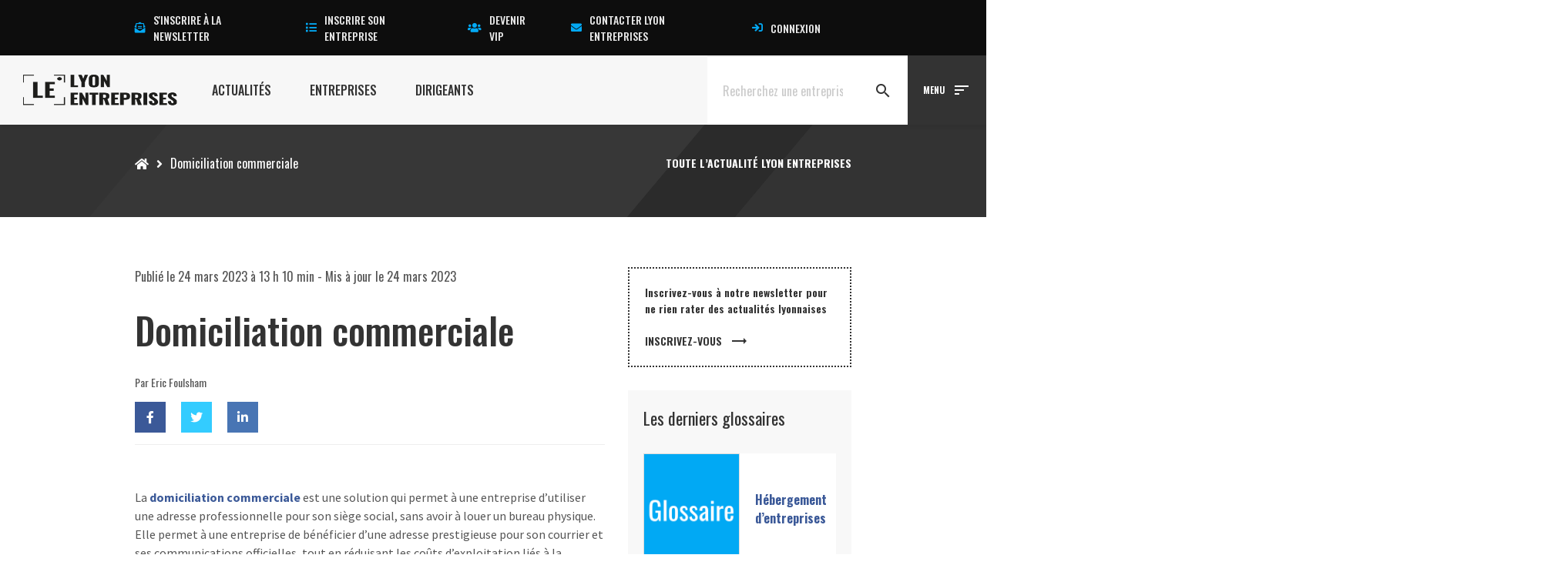

--- FILE ---
content_type: text/html; charset=UTF-8
request_url: https://www.lyon-entreprises.com/glossaire/domiciliation-commerciale
body_size: 28965
content:
<!DOCTYPE html>
<html lang="fr-FR">
<head><meta charset="UTF-8"><script>if(navigator.userAgent.match(/MSIE|Internet Explorer/i)||navigator.userAgent.match(/Trident\/7\..*?rv:11/i)){var href=document.location.href;if(!href.match(/[?&]nowprocket/)){if(href.indexOf("?")==-1){if(href.indexOf("#")==-1){document.location.href=href+"?nowprocket=1"}else{document.location.href=href.replace("#","?nowprocket=1#")}}else{if(href.indexOf("#")==-1){document.location.href=href+"&nowprocket=1"}else{document.location.href=href.replace("#","&nowprocket=1#")}}}}</script><script>(()=>{class RocketLazyLoadScripts{constructor(){this.v="1.2.6",this.triggerEvents=["keydown","mousedown","mousemove","touchmove","touchstart","touchend","wheel"],this.userEventHandler=this.t.bind(this),this.touchStartHandler=this.i.bind(this),this.touchMoveHandler=this.o.bind(this),this.touchEndHandler=this.h.bind(this),this.clickHandler=this.u.bind(this),this.interceptedClicks=[],this.interceptedClickListeners=[],this.l(this),window.addEventListener("pageshow",(t=>{this.persisted=t.persisted,this.everythingLoaded&&this.m()})),this.CSPIssue=sessionStorage.getItem("rocketCSPIssue"),document.addEventListener("securitypolicyviolation",(t=>{this.CSPIssue||"script-src-elem"!==t.violatedDirective||"data"!==t.blockedURI||(this.CSPIssue=!0,sessionStorage.setItem("rocketCSPIssue",!0))})),document.addEventListener("DOMContentLoaded",(()=>{this.k()})),this.delayedScripts={normal:[],async:[],defer:[]},this.trash=[],this.allJQueries=[]}p(t){document.hidden?t.t():(this.triggerEvents.forEach((e=>window.addEventListener(e,t.userEventHandler,{passive:!0}))),window.addEventListener("touchstart",t.touchStartHandler,{passive:!0}),window.addEventListener("mousedown",t.touchStartHandler),document.addEventListener("visibilitychange",t.userEventHandler))}_(){this.triggerEvents.forEach((t=>window.removeEventListener(t,this.userEventHandler,{passive:!0}))),document.removeEventListener("visibilitychange",this.userEventHandler)}i(t){"HTML"!==t.target.tagName&&(window.addEventListener("touchend",this.touchEndHandler),window.addEventListener("mouseup",this.touchEndHandler),window.addEventListener("touchmove",this.touchMoveHandler,{passive:!0}),window.addEventListener("mousemove",this.touchMoveHandler),t.target.addEventListener("click",this.clickHandler),this.L(t.target,!0),this.S(t.target,"onclick","rocket-onclick"),this.C())}o(t){window.removeEventListener("touchend",this.touchEndHandler),window.removeEventListener("mouseup",this.touchEndHandler),window.removeEventListener("touchmove",this.touchMoveHandler,{passive:!0}),window.removeEventListener("mousemove",this.touchMoveHandler),t.target.removeEventListener("click",this.clickHandler),this.L(t.target,!1),this.S(t.target,"rocket-onclick","onclick"),this.M()}h(){window.removeEventListener("touchend",this.touchEndHandler),window.removeEventListener("mouseup",this.touchEndHandler),window.removeEventListener("touchmove",this.touchMoveHandler,{passive:!0}),window.removeEventListener("mousemove",this.touchMoveHandler)}u(t){t.target.removeEventListener("click",this.clickHandler),this.L(t.target,!1),this.S(t.target,"rocket-onclick","onclick"),this.interceptedClicks.push(t),t.preventDefault(),t.stopPropagation(),t.stopImmediatePropagation(),this.M()}O(){window.removeEventListener("touchstart",this.touchStartHandler,{passive:!0}),window.removeEventListener("mousedown",this.touchStartHandler),this.interceptedClicks.forEach((t=>{t.target.dispatchEvent(new MouseEvent("click",{view:t.view,bubbles:!0,cancelable:!0}))}))}l(t){EventTarget.prototype.addEventListenerWPRocketBase=EventTarget.prototype.addEventListener,EventTarget.prototype.addEventListener=function(e,i,o){"click"!==e||t.windowLoaded||i===t.clickHandler||t.interceptedClickListeners.push({target:this,func:i,options:o}),(this||window).addEventListenerWPRocketBase(e,i,o)}}L(t,e){this.interceptedClickListeners.forEach((i=>{i.target===t&&(e?t.removeEventListener("click",i.func,i.options):t.addEventListener("click",i.func,i.options))})),t.parentNode!==document.documentElement&&this.L(t.parentNode,e)}D(){return new Promise((t=>{this.P?this.M=t:t()}))}C(){this.P=!0}M(){this.P=!1}S(t,e,i){t.hasAttribute&&t.hasAttribute(e)&&(event.target.setAttribute(i,event.target.getAttribute(e)),event.target.removeAttribute(e))}t(){this._(this),"loading"===document.readyState?document.addEventListener("DOMContentLoaded",this.R.bind(this)):this.R()}k(){let t=[];document.querySelectorAll("script[type=rocketlazyloadscript][data-rocket-src]").forEach((e=>{let i=e.getAttribute("data-rocket-src");if(i&&!i.startsWith("data:")){0===i.indexOf("//")&&(i=location.protocol+i);try{const o=new URL(i).origin;o!==location.origin&&t.push({src:o,crossOrigin:e.crossOrigin||"module"===e.getAttribute("data-rocket-type")})}catch(t){}}})),t=[...new Map(t.map((t=>[JSON.stringify(t),t]))).values()],this.T(t,"preconnect")}async R(){this.lastBreath=Date.now(),this.j(this),this.F(this),this.I(),this.W(),this.q(),await this.A(this.delayedScripts.normal),await this.A(this.delayedScripts.defer),await this.A(this.delayedScripts.async);try{await this.U(),await this.H(this),await this.J()}catch(t){console.error(t)}window.dispatchEvent(new Event("rocket-allScriptsLoaded")),this.everythingLoaded=!0,this.D().then((()=>{this.O()})),this.N()}W(){document.querySelectorAll("script[type=rocketlazyloadscript]").forEach((t=>{t.hasAttribute("data-rocket-src")?t.hasAttribute("async")&&!1!==t.async?this.delayedScripts.async.push(t):t.hasAttribute("defer")&&!1!==t.defer||"module"===t.getAttribute("data-rocket-type")?this.delayedScripts.defer.push(t):this.delayedScripts.normal.push(t):this.delayedScripts.normal.push(t)}))}async B(t){if(await this.G(),!0!==t.noModule||!("noModule"in HTMLScriptElement.prototype))return new Promise((e=>{let i;function o(){(i||t).setAttribute("data-rocket-status","executed"),e()}try{if(navigator.userAgent.indexOf("Firefox/")>0||""===navigator.vendor||this.CSPIssue)i=document.createElement("script"),[...t.attributes].forEach((t=>{let e=t.nodeName;"type"!==e&&("data-rocket-type"===e&&(e="type"),"data-rocket-src"===e&&(e="src"),i.setAttribute(e,t.nodeValue))})),t.text&&(i.text=t.text),i.hasAttribute("src")?(i.addEventListener("load",o),i.addEventListener("error",(function(){i.setAttribute("data-rocket-status","failed-network"),e()})),setTimeout((()=>{i.isConnected||e()}),1)):(i.text=t.text,o()),t.parentNode.replaceChild(i,t);else{const i=t.getAttribute("data-rocket-type"),s=t.getAttribute("data-rocket-src");i?(t.type=i,t.removeAttribute("data-rocket-type")):t.removeAttribute("type"),t.addEventListener("load",o),t.addEventListener("error",(i=>{this.CSPIssue&&i.target.src.startsWith("data:")?(console.log("WPRocket: data-uri blocked by CSP -> fallback"),t.removeAttribute("src"),this.B(t).then(e)):(t.setAttribute("data-rocket-status","failed-network"),e())})),s?(t.removeAttribute("data-rocket-src"),t.src=s):t.src="data:text/javascript;base64,"+window.btoa(unescape(encodeURIComponent(t.text)))}}catch(i){t.setAttribute("data-rocket-status","failed-transform"),e()}}));t.setAttribute("data-rocket-status","skipped")}async A(t){const e=t.shift();return e&&e.isConnected?(await this.B(e),this.A(t)):Promise.resolve()}q(){this.T([...this.delayedScripts.normal,...this.delayedScripts.defer,...this.delayedScripts.async],"preload")}T(t,e){var i=document.createDocumentFragment();t.forEach((t=>{const o=t.getAttribute&&t.getAttribute("data-rocket-src")||t.src;if(o&&!o.startsWith("data:")){const s=document.createElement("link");s.href=o,s.rel=e,"preconnect"!==e&&(s.as="script"),t.getAttribute&&"module"===t.getAttribute("data-rocket-type")&&(s.crossOrigin=!0),t.crossOrigin&&(s.crossOrigin=t.crossOrigin),t.integrity&&(s.integrity=t.integrity),i.appendChild(s),this.trash.push(s)}})),document.head.appendChild(i)}j(t){let e={};function i(i,o){return e[o].eventsToRewrite.indexOf(i)>=0&&!t.everythingLoaded?"rocket-"+i:i}function o(t,o){!function(t){e[t]||(e[t]={originalFunctions:{add:t.addEventListener,remove:t.removeEventListener},eventsToRewrite:[]},t.addEventListener=function(){arguments[0]=i(arguments[0],t),e[t].originalFunctions.add.apply(t,arguments)},t.removeEventListener=function(){arguments[0]=i(arguments[0],t),e[t].originalFunctions.remove.apply(t,arguments)})}(t),e[t].eventsToRewrite.push(o)}function s(e,i){let o=e[i];e[i]=null,Object.defineProperty(e,i,{get:()=>o||function(){},set(s){t.everythingLoaded?o=s:e["rocket"+i]=o=s}})}o(document,"DOMContentLoaded"),o(window,"DOMContentLoaded"),o(window,"load"),o(window,"pageshow"),o(document,"readystatechange"),s(document,"onreadystatechange"),s(window,"onload"),s(window,"onpageshow");try{Object.defineProperty(document,"readyState",{get:()=>t.rocketReadyState,set(e){t.rocketReadyState=e},configurable:!0}),document.readyState="loading"}catch(t){console.log("WPRocket DJE readyState conflict, bypassing")}}F(t){let e;function i(e){return t.everythingLoaded?e:e.split(" ").map((t=>"load"===t||0===t.indexOf("load.")?"rocket-jquery-load":t)).join(" ")}function o(o){function s(t){const e=o.fn[t];o.fn[t]=o.fn.init.prototype[t]=function(){return this[0]===window&&("string"==typeof arguments[0]||arguments[0]instanceof String?arguments[0]=i(arguments[0]):"object"==typeof arguments[0]&&Object.keys(arguments[0]).forEach((t=>{const e=arguments[0][t];delete arguments[0][t],arguments[0][i(t)]=e}))),e.apply(this,arguments),this}}o&&o.fn&&!t.allJQueries.includes(o)&&(o.fn.ready=o.fn.init.prototype.ready=function(e){return t.domReadyFired?e.bind(document)(o):document.addEventListener("rocket-DOMContentLoaded",(()=>e.bind(document)(o))),o([])},s("on"),s("one"),t.allJQueries.push(o)),e=o}o(window.jQuery),Object.defineProperty(window,"jQuery",{get:()=>e,set(t){o(t)}})}async H(t){const e=document.querySelector("script[data-webpack]");e&&(await async function(){return new Promise((t=>{e.addEventListener("load",t),e.addEventListener("error",t)}))}(),await t.K(),await t.H(t))}async U(){this.domReadyFired=!0;try{document.readyState="interactive"}catch(t){}await this.G(),document.dispatchEvent(new Event("rocket-readystatechange")),await this.G(),document.rocketonreadystatechange&&document.rocketonreadystatechange(),await this.G(),document.dispatchEvent(new Event("rocket-DOMContentLoaded")),await this.G(),window.dispatchEvent(new Event("rocket-DOMContentLoaded"))}async J(){try{document.readyState="complete"}catch(t){}await this.G(),document.dispatchEvent(new Event("rocket-readystatechange")),await this.G(),document.rocketonreadystatechange&&document.rocketonreadystatechange(),await this.G(),window.dispatchEvent(new Event("rocket-load")),await this.G(),window.rocketonload&&window.rocketonload(),await this.G(),this.allJQueries.forEach((t=>t(window).trigger("rocket-jquery-load"))),await this.G();const t=new Event("rocket-pageshow");t.persisted=this.persisted,window.dispatchEvent(t),await this.G(),window.rocketonpageshow&&window.rocketonpageshow({persisted:this.persisted}),this.windowLoaded=!0}m(){document.onreadystatechange&&document.onreadystatechange(),window.onload&&window.onload(),window.onpageshow&&window.onpageshow({persisted:this.persisted})}I(){const t=new Map;document.write=document.writeln=function(e){const i=document.currentScript;i||console.error("WPRocket unable to document.write this: "+e);const o=document.createRange(),s=i.parentElement;let n=t.get(i);void 0===n&&(n=i.nextSibling,t.set(i,n));const c=document.createDocumentFragment();o.setStart(c,0),c.appendChild(o.createContextualFragment(e)),s.insertBefore(c,n)}}async G(){Date.now()-this.lastBreath>45&&(await this.K(),this.lastBreath=Date.now())}async K(){return document.hidden?new Promise((t=>setTimeout(t))):new Promise((t=>requestAnimationFrame(t)))}N(){this.trash.forEach((t=>t.remove()))}static run(){const t=new RocketLazyLoadScripts;t.p(t)}}RocketLazyLoadScripts.run()})();</script>

        <script id="_pit_le_gtm" type="text/javascript">(function(w,d,s,l,i){w[l]=w[l]||[];w[l].push({'gtm.start':
    new Date().getTime(),event:'gtm.js'});var f=d.getElementsByTagName(s)[0],
    j=d.createElement(s),dl=l!='dataLayer'?'&l='+l:'';j.async=true;j.src=
    'https://www.googletagmanager.com/gtm.js?id='+i+dl;f.parentNode.insertBefore(j,f);
    })(window,document,'script','dataLayer','GTM-57VCNST');</script>
    
    
    <meta http-equiv="X-UA-Compatible" content="IE=edge,chrome=1">
    <meta name="viewport" content="width=device-width, initial-scale=1.0">
    <meta name="mobile-web-app-capable" content="yes">
    <meta name="apple-mobile-web-app-capable" content="yes">
    <meta name="apple-mobile-web-app-title" content="Lyon Entreprises [LE] - Le Média 100% local des Actualités, Entreprises, Dirigeants Lyon et Rhône Alpes">
    <meta name="theme-color" content="#F7F7F7">
    <link data-minify="1" rel="preload" href="https://www.lyon-entreprises.com/wp-content/cache/min/1/releases/v5.15.3/css/all.css?ver=1759743417" data-rocket-async="style" as="style" onload="this.onload=null;this.rel='stylesheet'" onerror="this.removeAttribute('data-rocket-async')"  crossorigin="anonymous">
    <meta name='robots' content='index, follow, max-image-preview:large, max-snippet:-1, max-video-preview:-1' />

	<!-- This site is optimized with the Yoast SEO plugin v23.5 - https://yoast.com/wordpress/plugins/seo/ -->
	<title>Domiciliation commerciale - définition du glossaire Lyon Entreprises [LE]</title><link rel="preload" data-rocket-preload as="style" href="https://fonts.googleapis.com/css?family=Oswald%3A300%2C400%2C500%2C600%2C700%7CSource%20Sans%20Pro%3A300%2C400%2C600%2C700&#038;display=swap" /><link rel="stylesheet" href="https://fonts.googleapis.com/css?family=Oswald%3A300%2C400%2C500%2C600%2C700%7CSource%20Sans%20Pro%3A300%2C400%2C600%2C700&#038;display=swap" media="print" onload="this.media='all'" /><noscript><link rel="stylesheet" href="https://fonts.googleapis.com/css?family=Oswald%3A300%2C400%2C500%2C600%2C700%7CSource%20Sans%20Pro%3A300%2C400%2C600%2C700&#038;display=swap" /></noscript><style id="rocket-critical-css">.fa,.fab,.fas{-moz-osx-font-smoothing:grayscale;-webkit-font-smoothing:antialiased;display:inline-block;font-style:normal;font-variant:normal;text-rendering:auto;line-height:1}.fa-lg{font-size:1.33333em;line-height:.75em;vertical-align:-.0667em}.fa-fw{text-align:center;width:1.25em}.fa-angle-right:before{content:"\f105"}.fa-envelope:before{content:"\f0e0"}.fa-envelope-open-text:before{content:"\f658"}.fa-facebook:before{content:"\f09a"}.fa-home:before{content:"\f015"}.fa-linkedin:before{content:"\f08c"}.fa-list:before{content:"\f03a"}.fa-sign-in:before{content:"\f090"}.fa-times:before{content:"\f00d"}.fa-twitter:before{content:"\f099"}.fa-users:before{content:"\f0c0"}.fa-youtube:before{content:"\f167"}.sr-only{border:0;clip:rect(0,0,0,0);height:1px;margin:-1px;overflow:hidden;padding:0;position:absolute;width:1px}@font-face{font-family:"Font Awesome 5 Brands";font-style:normal;font-weight:400;font-display:swap;src:url(https://pro.fontawesome.com/releases/v5.15.3/webfonts/fa-brands-400.eot);src:url(https://pro.fontawesome.com/releases/v5.15.3/webfonts/fa-brands-400.eot?#iefix) format("embedded-opentype"),url(https://pro.fontawesome.com/releases/v5.15.3/webfonts/fa-brands-400.woff2) format("woff2"),url(https://pro.fontawesome.com/releases/v5.15.3/webfonts/fa-brands-400.woff) format("woff"),url(https://pro.fontawesome.com/releases/v5.15.3/webfonts/fa-brands-400.ttf) format("truetype"),url(https://pro.fontawesome.com/releases/v5.15.3/webfonts/fa-brands-400.svg#fontawesome) format("svg")}.fab{font-family:"Font Awesome 5 Brands";font-weight:400}@font-face{font-family:"Font Awesome 5 Pro";font-style:normal;font-weight:300;font-display:swap;src:url(https://pro.fontawesome.com/releases/v5.15.3/webfonts/fa-light-300.eot);src:url(https://pro.fontawesome.com/releases/v5.15.3/webfonts/fa-light-300.eot?#iefix) format("embedded-opentype"),url(https://pro.fontawesome.com/releases/v5.15.3/webfonts/fa-light-300.woff2) format("woff2"),url(https://pro.fontawesome.com/releases/v5.15.3/webfonts/fa-light-300.woff) format("woff"),url(https://pro.fontawesome.com/releases/v5.15.3/webfonts/fa-light-300.ttf) format("truetype"),url(https://pro.fontawesome.com/releases/v5.15.3/webfonts/fa-light-300.svg#fontawesome) format("svg")}@font-face{font-family:"Font Awesome 5 Pro";font-style:normal;font-weight:400;font-display:swap;src:url(https://pro.fontawesome.com/releases/v5.15.3/webfonts/fa-regular-400.eot);src:url(https://pro.fontawesome.com/releases/v5.15.3/webfonts/fa-regular-400.eot?#iefix) format("embedded-opentype"),url(https://pro.fontawesome.com/releases/v5.15.3/webfonts/fa-regular-400.woff2) format("woff2"),url(https://pro.fontawesome.com/releases/v5.15.3/webfonts/fa-regular-400.woff) format("woff"),url(https://pro.fontawesome.com/releases/v5.15.3/webfonts/fa-regular-400.ttf) format("truetype"),url(https://pro.fontawesome.com/releases/v5.15.3/webfonts/fa-regular-400.svg#fontawesome) format("svg")}@font-face{font-family:"Font Awesome 5 Pro";font-style:normal;font-weight:900;font-display:swap;src:url(https://pro.fontawesome.com/releases/v5.15.3/webfonts/fa-solid-900.eot);src:url(https://pro.fontawesome.com/releases/v5.15.3/webfonts/fa-solid-900.eot?#iefix) format("embedded-opentype"),url(https://pro.fontawesome.com/releases/v5.15.3/webfonts/fa-solid-900.woff2) format("woff2"),url(https://pro.fontawesome.com/releases/v5.15.3/webfonts/fa-solid-900.woff) format("woff"),url(https://pro.fontawesome.com/releases/v5.15.3/webfonts/fa-solid-900.ttf) format("truetype"),url(https://pro.fontawesome.com/releases/v5.15.3/webfonts/fa-solid-900.svg#fontawesome) format("svg")}.fa,.fas{font-family:"Font Awesome 5 Pro";font-weight:900}ul{box-sizing:border-box}.entry-content{counter-reset:footnotes}:root{--wp--preset--font-size--normal:16px;--wp--preset--font-size--huge:42px}.screen-reader-text{clip:rect(1px,1px,1px,1px);word-wrap:normal!important;border:0;-webkit-clip-path:inset(50%);clip-path:inset(50%);height:1px;margin:-1px;overflow:hidden;padding:0;position:absolute;width:1px}html{font-family:sans-serif;-ms-text-size-adjust:100%;-webkit-text-size-adjust:100%}body{margin:0}article,details,header,nav,section,summary{display:block}a{background-color:transparent}h1{font-size:2em;margin:0.67em 0}img{border:0}svg:not(:root){overflow:hidden}button,input{color:inherit;font:inherit;margin:0}button{overflow:visible}button{text-transform:none}button{-webkit-appearance:button}button::-moz-focus-inner,input::-moz-focus-inner{border:0;padding:0}input{line-height:normal}input[type="checkbox"]{-webkit-box-sizing:border-box;box-sizing:border-box;padding:0}*{-webkit-box-sizing:border-box;box-sizing:border-box}*:before,*:after{-webkit-box-sizing:border-box;box-sizing:border-box}html{font-size:10px}body{font-family:"Helvetica Neue",Helvetica,Arial,sans-serif;font-size:14px;line-height:1.42857143;color:#333;background-color:#fff}input,button{font-family:inherit;font-size:inherit;line-height:inherit}a{color:#337ab7;text-decoration:none}img{vertical-align:middle}.sr-only{position:absolute;width:1px;height:1px;margin:-1px;padding:0;overflow:hidden;clip:rect(0,0,0,0);border:0}h1,h2,h3{font-family:inherit;font-weight:500;line-height:1.1;color:inherit}h1,h2,h3{margin-top:20px;margin-bottom:10px}h1{font-size:36px}h2{font-size:30px}h3{font-size:24px}p{margin:0 0 10px}.text-center{text-align:center}ul{margin-top:0;margin-bottom:10px}ul ul{margin-bottom:0}label{display:inline-block;max-width:100%;margin-bottom:5px;font-weight:bold}input[type="checkbox"]{margin:4px 0 0;margin-top:1px \9;line-height:normal}.fade{opacity:0}.modal{display:none;overflow:hidden;position:fixed;top:0;right:0;bottom:0;left:0;z-index:1050;-webkit-overflow-scrolling:touch;outline:0}.modal.fade .modal-dialog{-webkit-transform:translate(0,-25%);transform:translate(0,-25%)}.modal-dialog{position:relative;width:auto;margin:10px}.modal-content{position:relative;background-color:#fff;border:1px solid #999;border:1px solid rgba(0,0,0,0.2);border-radius:6px;-webkit-box-shadow:0 3px 9px rgba(0,0,0,0.5);box-shadow:0 3px 9px rgba(0,0,0,0.5);background-clip:padding-box;outline:0}.modal-body{position:relative;padding:15px}@media (min-width:768px){.modal-dialog{width:600px;margin:30px auto}.modal-content{-webkit-box-shadow:0 5px 15px rgba(0,0,0,0.5);box-shadow:0 5px 15px rgba(0,0,0,0.5)}}@-ms-viewport{width:device-width}@-ms-viewport{width:device-width}html{-webkit-box-sizing:border-box;box-sizing:border-box;-ms-overflow-style:scrollbar}*,::after,::before{-webkit-box-sizing:inherit;box-sizing:inherit}.container{position:relative;margin-left:auto;margin-right:auto;padding-right:15px;padding-left:15px}@media (min-width:576px){.container{padding-right:15px;padding-left:15px}}@media (min-width:768px){.container{padding-right:15px;padding-left:15px}}@media (min-width:992px){.container{padding-right:15px;padding-left:15px}}@media (min-width:1200px){.container{padding-right:15px;padding-left:15px}}@media (min-width:576px){.container{width:540px;max-width:100%}}@media (min-width:768px){.container{width:720px;max-width:100%}}@media (min-width:992px){.container{width:960px;max-width:100%}}@media (min-width:1200px){.container{width:1140px;max-width:100%}}.row{display:-webkit-box;display:-ms-flexbox;display:flex;-ms-flex-wrap:wrap;flex-wrap:wrap;margin-right:-15px;margin-left:-15px}@media (min-width:576px){.row{margin-right:-15px;margin-left:-15px}}@media (min-width:768px){.row{margin-right:-15px;margin-left:-15px}}@media (min-width:992px){.row{margin-right:-15px;margin-left:-15px}}@media (min-width:1200px){.row{margin-right:-15px;margin-left:-15px}}.no-gutters{margin-right:0;margin-left:0}.no-gutters>[class*=col-]{padding-right:0;padding-left:0}.col-md-12,.col-md-3,.col-md-4,.col-md-6,.col-md-8,.col-sm-6{position:relative;width:100%;min-height:1px;padding-right:15px;padding-left:15px}@media (min-width:768px){.col-md-12,.col-md-3,.col-md-4,.col-md-6,.col-md-8,.col-sm-6{padding-right:15px;padding-left:15px}}@media (min-width:992px){.col-md-12,.col-md-3,.col-md-4,.col-md-6,.col-md-8,.col-sm-6{padding-right:15px;padding-left:15px}}@media (min-width:1200px){.col-md-12,.col-md-3,.col-md-4,.col-md-6,.col-md-8,.col-sm-6{padding-right:15px;padding-left:15px}}@media (min-width:768px){.col-sm-6{-webkit-box-flex:0;-ms-flex:0 0 50%;flex:0 0 50%;max-width:50%}}@media (min-width:992px){.col-md-3{-webkit-box-flex:0;-ms-flex:0 0 25%;flex:0 0 25%;max-width:25%}.col-md-4{-webkit-box-flex:0;-ms-flex:0 0 33.333333%;flex:0 0 33.333333%;max-width:33.33333%}.col-md-6{-webkit-box-flex:0;-ms-flex:0 0 50%;flex:0 0 50%;max-width:50%}.col-md-8{-webkit-box-flex:0;-ms-flex:0 0 66.666667%;flex:0 0 66.666667%;max-width:66.66667%}.col-md-12{-webkit-box-flex:0;-ms-flex:0 0 100%;flex:0 0 100%;max-width:100%}}.d-flex{display:-webkit-box!important;display:-ms-flexbox!important;display:flex!important}.flex-column{-webkit-box-orient:vertical!important;-webkit-box-direction:normal!important;-ms-flex-direction:column!important;flex-direction:column!important}.justify-content-center{-webkit-box-pack:center!important;-ms-flex-pack:center!important;justify-content:center!important}.align-items-start{-webkit-box-align:start!important;-ms-flex-align:start!important;align-items:flex-start!important}.screen-reader-text{border:0;clip:rect(1px,1px,1px,1px);-webkit-clip-path:inset(50%);clip-path:inset(50%);height:1px;margin:-1px;overflow:hidden;padding:0;position:absolute!important;width:1px;word-wrap:normal!important}@media screen and (-ms-high-contrast:active),(-ms-high-contrast:none){.container>*,[class*=flex]{-ms-flex-preferred-size:auto!important;flex-basis:auto!important}}.m-b-5{margin-bottom:10px!important}.m-y-6{margin-top:15px!important;margin-bottom:15px!important}.m-b-6{margin-bottom:15px!important}.m-y-8{margin-top:30px!important;margin-bottom:30px!important}.m-t-8{margin-top:30px!important}.m-b-8{margin-bottom:30px!important}.p-none{padding:0!important}.p-7{padding:20px!important}.p-t-7{padding-top:20px!important}.h-full{height:100%!important}.bg-grey-light{background-color:#f8f8f8}.container-y{padding-top:36vh;padding-bottom:36vh}.container-y.container-y-2{padding-top:2.25vh;padding-bottom:2.25vh}.container-y.container-y-6{padding-top:9vh;padding-bottom:9vh}html,body{width:100%;height:100%}body{overflow-x:hidden}.font-400{font-weight:400}.container{padding:0 15px;margin:0 auto;position:relative;width:100%;max-width:100%}@media (min-width:768px){.container{width:540px;width:540px;max-width:100%}}@media (min-width:992px){.container{width:720px;width:720px;max-width:100%}}@media (min-width:1200px){.container{width:960px;width:960px;max-width:100%}}*,*::before,*::after{-webkit-box-sizing:inherit;box-sizing:inherit}html{font-size:10px;-webkit-text-size-adjust:100%;-moz-text-size-adjust:100%;-ms-text-size-adjust:100%;text-size-adjust:100%;-webkit-box-sizing:border-box;box-sizing:border-box;-webkit-font-smoothing:antialiased;-moz-osx-font-smoothing:grayscale;-webkit-user-drag:none;-webkit-touch-callout:none;-webkit-overflow-scrolling:touch}body{margin:0;font-size:16px;scroll-behavior:smooth}html,body{font-family:"Oswald",system-ui,-apple-system,BlinkMacSystemFont,"Segoe UI",Roboto,Oxygen-Sans,Ubuntu,Cantarell,"Helvetica Neue",sans-serif;line-height:1.5;color:#555555;font-weight:400;letter-spacing:normal;background-color:#ffffff;padding:0!important;margin:0!important}article,details,header,nav,section,summary{display:block}h1,h2,h3{margin:0;margin-bottom:12px;text-rendering:optimizeLegibility}h1{font-size:2.8rem;font-family:"Oswald",system-ui,-apple-system,BlinkMacSystemFont,"Segoe UI",Roboto,Oxygen-Sans,Ubuntu,Cantarell,"Helvetica Neue",sans-serif;color:#333333;font-weight:700;line-height:normal;text-transform:none;letter-spacing:normal}h2{font-size:2.5rem;font-family:"Oswald",system-ui,-apple-system,BlinkMacSystemFont,"Segoe UI",Roboto,Oxygen-Sans,Ubuntu,Cantarell,"Helvetica Neue",sans-serif;color:#333333;font-weight:700;line-height:normal;text-transform:none;letter-spacing:normal}h3{font-size:2.2rem;font-family:"Oswald",system-ui,-apple-system,BlinkMacSystemFont,"Segoe UI",Roboto,Oxygen-Sans,Ubuntu,Cantarell,"Helvetica Neue",sans-serif;color:#333333;font-weight:700;line-height:normal;text-transform:none;letter-spacing:normal}a{color:#22264b;text-decoration:none}p{margin-bottom:12px}p:last-of-type{margin-bottom:0}img{max-width:100%;height:auto}i{display:inline-block}._pit-section{position:relative;clear:both}body{font-family:"Oswald",system-ui,-apple-system,BlinkMacSystemFont,"Segoe UI",Roboto,Oxygen-Sans,Ubuntu,Cantarell,"Helvetica Neue",sans-serif}i{font-family:"Material Icons"}.full-screen{position:absolute;top:0;left:-100%;width:300%;height:100%;z-index:0;background:inherit!important}._pit-cover{background-size:cover;background-position:center}.single-article__body__content{padding:3vh 0;font-family:"Source Sans Pro",system-ui,-apple-system,BlinkMacSystemFont,"Segoe UI",Roboto,Oxygen-Sans,Ubuntu,Cantarell,"Helvetica Neue",sans-serif}.single-article__body__content p{font-family:"Source Sans Pro",system-ui,-apple-system,BlinkMacSystemFont,"Segoe UI",Roboto,Oxygen-Sans,Ubuntu,Cantarell,"Helvetica Neue",sans-serif}.single-article__body{margin-top:-45vh;background:#FFFFFF;padding:3vh}.single-article__body__header h1{font-size:4.8rem;line-height:1.15;font-weight:500}.single-article__body__header .author{font-size:1.4rem}.single-article__body #social-share ul{display:-webkit-box;display:-ms-flexbox;display:flex;-webkit-box-align:center;-ms-flex-align:center;align-items:center;-webkit-box-pack:start;-ms-flex-pack:start;justify-content:flex-start;-webkit-box-orient:horizontal;-webkit-box-direction:normal;-ms-flex-direction:row;flex-direction:row;margin-bottom:1.5vh;padding-bottom:4.5vh;border-bottom:1px solid #eeeeee}.single-article__body #social-share ul li{list-style-type:none;margin-right:20px}.single-article__body #social-share ul li a{display:-webkit-box;display:-ms-flexbox;display:flex;-webkit-box-align:center;-ms-flex-align:center;align-items:center;-webkit-box-pack:center;-ms-flex-pack:center;justify-content:center;width:40px;min-width:40px;height:40px;margin-left:auto}@media (max-width:992px){.single-article__body #social-share ul li a{margin-bottom:0}}.single-article__body #social-share ul li a i{color:#FFFFFF}.single-article__body #social-share ul li a.facebook{background:#3B5998}.single-article__body #social-share ul li a.twitter{background:#33CCFF}.single-article__body #social-share ul li a.linkedin{background:#4875B4}.le-breadcrumbs__body{padding:2.5vh 0;display:-webkit-box;display:-ms-flexbox;display:flex;-webkit-box-align:center;-ms-flex-align:center;align-items:center;-webkit-box-pack:start;-ms-flex-pack:start;justify-content:flex-start;position:relative}.le-breadcrumbs__body:before{content:'';-webkit-transform:skewX(-40deg);transform:skewX(-40deg);height:100%;width:75%;display:block;position:absolute;bottom:0;left:0;z-index:4;opacity:.1}.le-breadcrumbs__body:after{content:'';-webkit-transform:skewX(-40deg);transform:skewX(-40deg);height:100%;width:15%;display:block;position:absolute;bottom:0;left:75%;background:inherit;opacity:.2}.le-breadcrumbs__body__breadcrumbs{position:relative;z-index:3}.le-breadcrumbs__body__breadcrumbs #breadcrumbs{color:#FFFFFF!important}.le-breadcrumbs__body__breadcrumbs #breadcrumbs a{color:#FFFFFF!important}.le-breadcrumbs__body__baseline{position:relative;z-index:15;margin-left:auto}.le-breadcrumbs__body__baseline h3{font-size:1.4rem;text-transform:uppercase;margin-bottom:0;color:#FFFFFF!important}.cta-dashed{display:block;-webkit-box-shadow:10px 10px 0px 0px transparent;box-shadow:10px 10px 0px 0px transparent;border:2px dotted transparent;background:#FFFFFF}.cta-dashed__body{padding:20px}.cta-dashed__body p{font-family:"Oswald",system-ui,-apple-system,BlinkMacSystemFont,"Segoe UI",Roboto,Oxygen-Sans,Ubuntu,Cantarell,"Helvetica Neue",sans-serif;font-weight:600;color:#333333;font-size:1.4rem;line-height:1.5;margin-bottom:20px}.cta-dashed__body span{display:-webkit-box;display:-ms-flexbox;display:flex;-webkit-box-align:center;-ms-flex-align:center;align-items:center;-webkit-box-orient:horizontal;-webkit-box-direction:normal;-ms-flex-direction:row;flex-direction:row;font-family:"Oswald",system-ui,-apple-system,BlinkMacSystemFont,"Segoe UI",Roboto,Oxygen-Sans,Ubuntu,Cantarell,"Helvetica Neue",sans-serif;font-weight:600;font-size:1.4rem;text-transform:uppercase}.cta-dashed__body span i{padding-left:10px}form.searchformLE{display:-webkit-box;display:-ms-flexbox;display:flex;-webkit-box-orient:horizontal;-webkit-box-direction:normal;-ms-flex-direction:row;flex-direction:row;position:relative}form.searchformLE .wrapper-input{position:relative;border-top:2px solid #eeeeee;height:90px}form.searchformLE .wrapper-input input{border:0;background:#FFFFFF;padding:20px;color:#333333;min-width:80%;height:100%}@media (min-width:992px){form.searchformLE .wrapper-input input{min-width:300px}}form.searchformLE .wrapper-input ::-webkit-input-placeholder{color:#CBCBCB}form.searchformLE .wrapper-input ::-moz-placeholder{color:#CBCBCB}form.searchformLE .wrapper-input :-ms-input-placeholder{color:#CBCBCB}form.searchformLE .wrapper-input :-moz-placeholder{color:#CBCBCB}form.searchformLE .wrapper-input .clear-text{position:absolute;right:0;height:100%;display:-webkit-box;display:-ms-flexbox;display:flex;-webkit-box-align:center;-ms-flex-align:center;align-items:center;-webkit-box-pack:center;-ms-flex-pack:center;justify-content:center;width:20px;top:0}form.searchformLE .wrapper-input .clear-text i{font-size:1.4rem;-webkit-transform:rotate(45deg);transform:rotate(45deg);display:none}form.searchformLE .search-icon{border-top:2px solid #eeeeee;height:90px}form.searchformLE .search-icon button{display:-webkit-box;display:-ms-flexbox;display:flex;-webkit-box-align:center;-ms-flex-align:center;align-items:center;-webkit-box-pack:center;-ms-flex-pack:center;justify-content:center;padding:0 20px;background:#FFFFFF;height:100%;border:0}form.searchformLE .search-icon button i{color:#333333}form.searchformLE .result-search-wrapper{position:absolute;width:100%;height:auto;top:75px;overflow-y:auto;max-height:250px;left:0;background:#FFFFFF;z-index:50;padding:20px;border:1px solid #eeeeee;display:none}header._pit-header{position:absolute;top:0;left:0;right:0;z-index:10;will-change:transform;-webkit-transform:translate3d(0,0,0);transform:translate3d(0,0,0)}header._pit-header.header-fixed{position:fixed}header._pit-header+section .section-menu-padding:before{content:"";display:block;width:100%;height:90px}.menu{position:relative;display:block;width:100%;padding:0;background:#F7F7F7;-webkit-box-shadow:0 4px 4px 0 rgba(0,0,0,0.06);box-shadow:0 4px 4px 0 rgba(0,0,0,0.06)}.menu input#toggle{position:absolute;width:1px;height:1px;padding:0;margin:-1px;overflow:hidden;clip:rect(0 0 0 0);clip:rect(0,0,0,0)}.menu ul{position:relative;display:-webkit-box;display:-ms-flexbox;display:flex;-webkit-box-pack:start;-ms-flex-pack:start;justify-content:flex-start;height:90px;margin:0;padding:0 0 0 3rem}.menu ul li{display:-webkit-box;display:-ms-flexbox;display:flex}.menu ul li a{display:-webkit-box;display:-ms-flexbox;display:flex;-webkit-box-align:center;-ms-flex-align:center;align-items:center;-webkit-box-pack:center;-ms-flex-pack:center;justify-content:center}.menu ul li.logo{margin-right:2rem;-ms-flex-item-align:center;align-self:center;-ms-flex:1}.menu ul li.logo a img{padding:0;max-height:4rem;max-width:20rem}.menu ul li.burger{-webkit-box-ordinal-group:2;-ms-flex-order:1;order:1;padding:0 15px}.menu ul li.burger label{display:-webkit-box;display:-ms-flexbox;display:flex;-webkit-box-align:center;-ms-flex-align:center;align-items:center;-webkit-box-pack:center;-ms-flex-pack:center;justify-content:center;position:relative;color:#22264b;width:32px;background:none;margin-bottom:0;-webkit-appearance:none;-moz-appearance:none;appearance:none;overflow:hidden}.menu ul li.burger label span{display:block;position:absolute;top:50%;left:0;width:100%;height:4px;background:#22264b;border-radius:0;-webkit-transform:translate(0,-50%);transform:translate(0,-50%)}.menu ul li.burger label span:before,.menu ul li.burger label span:after{content:"";position:absolute;display:block;left:0;width:100%;height:4px;background:#22264b;border-radius:0}.menu ul li.burger label span:before{top:-10px}.menu ul li.burger label span:after{bottom:-10px}.menu ul li.menu-item a{color:#333333;background:none;font-family:"Oswald",system-ui,-apple-system,BlinkMacSystemFont,"Segoe UI",Roboto,Oxygen-Sans,Ubuntu,Cantarell,"Helvetica Neue",sans-serif;min-width:auto;font-size:16px;padding:10px 25px;text-transform:uppercase;text-decoration:none;border:0;border-radius:0;font-weight:500;letter-spacing:normal}.menu ul li.menu-item.menu-item-has-children{position:relative}.menu ul li.menu-item.menu-item-has-children ul{-webkit-box-orient:vertical;-webkit-box-direction:normal;-ms-flex-direction:column;flex-direction:column;position:absolute;top:100%;left:0;z-index:-1;height:auto;opacity:0;border:0;border-radius:0;margin:0;padding:0;background:#F7F7F7;-webkit-box-shadow:0 4px 4px 0 rgba(0,0,0,0.06);box-shadow:0 4px 4px 0 rgba(0,0,0,0.06);visibility:hidden;-webkit-transform:translateY(-2em);transform:translateY(-2em)}.menu ul li.menu-item.menu-item-has-children ul li.menu-item a{display:block;color:#333333;font-family:"Oswald",system-ui,-apple-system,BlinkMacSystemFont,"Segoe UI",Roboto,Oxygen-Sans,Ubuntu,Cantarell,"Helvetica Neue",sans-serif;font-weight:500;text-align:left;text-transform:uppercase;text-decoration:none;background:none;border:0;border-radius:0;margin:0;padding:12px 20px;min-width:auto}.menu ul li.search-burger{margin-left:auto}.menu ul li.search-burger .burger-cube{background:#333333;display:-webkit-box;display:-ms-flexbox;display:flex;-webkit-box-align:center;-ms-flex-align:center;align-items:center;-webkit-box-pack:center;-ms-flex-pack:center;justify-content:center;padding:20px}.menu ul li.search-burger .burger-cube span{display:none;color:#FFFFFF;font-weight:600;padding-right:10px;text-transform:uppercase;font-size:1.2rem}@media (min-width:768px){.menu ul li.search-burger .burger-cube span{display:inline-block}}.menu ul li.search-burger .burger-cube i{color:#FFFFFF}.menu.menu-primary ul li.burger{display:none}@media (max-width:992px){.menu.menu-primary ul{-webkit-box-orient:vertical;-webkit-box-direction:normal;-ms-flex-direction:column;flex-direction:column;height:auto}.menu.menu-primary ul li.logo{position:absolute;top:0;left:50%;height:90px;-webkit-transform:translate(-50%);transform:translate(-50%)}.menu.menu-primary ul li.burger{display:-webkit-box;display:-ms-flexbox;display:flex;-ms-flex-item-align:end;align-self:flex-end;height:90px;-webkit-box-ordinal-group:1;-ms-flex-order:0;order:0}.menu.menu-primary ul li.menu-item:not(.show-xs){display:none}}.deployed-burger-le{position:fixed;display:none;top:0;left:0;background-color:#0D0D0D;min-height:100vh;height:100vh;width:100%;padding:0 4.5vh 4.5vh 4.5vh;z-index:100;overflow-y:scroll}@media (min-width:992px){.deployed-burger-le{overflow:hidden}}.deployed-burger-le__search{position:relative;width:100%}.deployed-burger-le__search .close-burger{position:absolute;right:-17px;top:11px;z-index:1000}@media (min-width:768px){.deployed-burger-le__search .close-burger{right:-25px;top:15px}}.deployed-burger-le__search .close-burger .circle{width:50px;height:50px;border-radius:50%;border:2px solid #03A9F4;display:-webkit-box;display:-ms-flexbox;display:flex;-webkit-box-align:center;-ms-flex-align:center;align-items:center;-webkit-box-pack:center;-ms-flex-pack:center;justify-content:center;background-color:transparent}.deployed-burger-le__search .close-burger .circle i{color:#03A9F4;font-size:2.5rem;display:block;-webkit-backface-visibility:hidden;backface-visibility:hidden}.deployed-burger-le__search .input-search-wrap{padding-top:4.5vh;display:none}@media (min-width:768px){.deployed-burger-le__search .input-search-wrap{display:block}}.deployed-burger-le__search .input-search-wrap form{width:100%}.deployed-burger-le__search .input-search-wrap form .search-icon{border-top:0}.deployed-burger-le__search .input-search-wrap form .search-icon button{background-color:#0D0D0D;border-bottom:3px solid #424242}.deployed-burger-le__search .input-search-wrap form .search-icon button i{color:#999999}.deployed-burger-le__search .input-search-wrap form .wrapper-input{width:100%;border-top:0}.deployed-burger-le__search .input-search-wrap form .wrapper-input input{border-bottom:3px solid #424242;color:#eeeeee;background-color:transparent;width:100%}.deployed-burger-le__search .input-search-wrap form .wrapper-input input::-webkit-input-placeholder{color:#999999}.deployed-burger-le__search .input-search-wrap form .wrapper-input input:-moz-placeholder{color:#999999}.deployed-burger-le__search .input-search-wrap form .wrapper-input input::-moz-placeholder{color:#999999}.deployed-burger-le__search .input-search-wrap form .wrapper-input input:-ms-input-placeholder{color:#999999}.deployed-burger-le__menu{width:100%;padding-top:5vh}@media (min-width:768px){.deployed-burger-le__menu{padding-top:10vh}}@media (min-width:992px){.deployed-burger-le__menu{padding-top:20vh}}.deployed-burger-le__menu .row{position:relative;overflow:hidden}.deployed-burger-le__menu__col{height:100%;border-bottom:2px #424242 solid;padding:2.5vh}@media (min-width:768px) and (max-width:992px){.deployed-burger-le__menu__col{border:2px #424242 solid;padding:5vw}}@media (min-width:992px){.deployed-burger-le__menu__col{border-left:2px #424242 solid;border-bottom:0;padding:0 2.5vw}}.deployed-burger-le__menu__col ul{list-style:none}.deployed-burger-le__menu__col ul li{margin-bottom:1.5vh}.deployed-burger-le__menu__col ul li a{color:#FFFFFF;font-size:1.6rem;line-height:1.5;display:-webkit-box;display:-ms-flexbox;display:flex;-webkit-box-orient:horizontal;-webkit-box-direction:normal;-ms-flex-direction:row;flex-direction:row;-webkit-box-align:center;-ms-flex-align:center;align-items:center}@media (min-width:992px){.deployed-burger-le__menu__col ul li a{color:#505050}}.deployed-burger-le__menu__col ul li a img{display:inline-block;margin-right:10px}.deployed-burger-le__menu__col ul li a span{display:inline-block}@media (min-width:992px){.deployed-burger-le__menu__col ul li a:before{content:'';height:3px;background:transparent;-webkit-transform:scaleX(0);transform:scaleX(0);width:12px;-webkit-transform-origin:left;transform-origin:left}}.deployed-burger-le__menu__col.le-inner-links ul li a:before{display:none}.deployed-burger-le__menu__col.le-inner-links ul li a span{-webkit-transform:translate(0)!important;transform:translate(0)!important}.deployed-burger-le__menu .col-md-3:last-of-type .deployed-burger-le__menu__col{border-bottom:0}@media (min-width:768px) and (max-width:992px){.deployed-burger-le__menu .col-md-3:nth-of-type(1) .deployed-burger-le__menu__col{border-left:0;border-top:0;border-bottom:0}}@media (min-width:992px){.deployed-burger-le__menu .col-md-3:first-of-type .deployed-burger-le__menu__col{border-left:0}}.deployed-burger-le__more-links{margin-top:5vh;width:100%}@media (min-width:768px){.deployed-burger-le__more-links{margin-top:10vh}}@media (min-width:992px){.deployed-burger-le__more-links{margin-top:20vh}}.deployed-burger-le__more-links .socials-burger{-webkit-box-orient:horizontal;-webkit-box-direction:normal;-ms-flex-direction:row;flex-direction:row;display:-webkit-inline-box;display:-ms-inline-flexbox;display:inline-flex}.deployed-burger-le__more-links .socials-burger a{color:#FFFFFF;margin-right:10px}.deployed-burger-le__more-links .burger-mail{display:inline-block;margin-left:20px}.deployed-burger-le__more-links .burger-mail a{color:#FFFFFF;font-size:1.6rem;font-weight:600}.fa,.fab,.fas{-moz-osx-font-smoothing:grayscale;-webkit-font-smoothing:antialiased;display:inline-block;font-style:normal;font-variant:normal;text-rendering:auto;line-height:1}.fa-lg{font-size:1.33333em;line-height:.75em;vertical-align:-.0667em}.fa-fw{text-align:center;width:1.25em}.fa-angle-right:before{content:"\f105"}.fa-envelope:before{content:"\f0e0"}.fa-envelope-open-text:before{content:"\f658"}.fa-facebook:before{content:"\f09a"}.fa-home:before{content:"\f015"}.fa-linkedin:before{content:"\f08c"}.fa-list:before{content:"\f03a"}.fa-sign-in:before{content:"\f090"}.fa-times:before{content:"\f00d"}.fa-twitter:before{content:"\f099"}.fa-users:before{content:"\f0c0"}.fa-youtube:before{content:"\f167"}.sr-only{border:0;clip:rect(0,0,0,0);height:1px;margin:-1px;overflow:hidden;padding:0;position:absolute;width:1px}.fa.fa-facebook,.fa.fa-twitter{font-family:"Font Awesome 5 Brands";font-weight:400}.fa.fa-facebook:before{content:"\f39e"}.fa.fa-linkedin{font-family:"Font Awesome 5 Brands";font-weight:400}.fa.fa-linkedin:before{content:"\f0e1"}.fa.fa-youtube{font-family:"Font Awesome 5 Brands";font-weight:400}html{scroll-behavior:smooth}.le-breadcrumbs__body__breadcrumbs{z-index:4}.le-breadcrumbs__body__baseline{z-index:1}.modal-content{border-radius:0}._pit-cover{position:relative}.container-y{padding-top:34vh;padding-bottom:34vh}#social-share ul{padding:0 0 15px 0!important}@media only screen and (max-width:960px){.search-burger{display:none!important}.menu ul{padding-left:0}}@media only screen and (max-width:768px){.full-screen{left:unset;width:unset}}.glossaire-related{box-shadow:0 7px 7px 0 transparent;background:#fff}@media all and (max-width:768px){.le-breadcrumbs .container{padding:0!important;width:100%!important}.le-breadcrumbs__body{padding:0 15px!important}}._pit-cover{border:1px solid #ddd}.updated-topbar{position:relative;background:#0d0d0d;padding:15px}.updated-topbar .topbar-items{display:flex;align-items:center}.updated-topbar a{color:white;text-transform:uppercase;position:relative;font-size:14px;font-weight:500;font-stretch:normal;font-style:normal;line-height:normal;letter-spacing:normal;color:#e7e7e7;margin-right:40px;display:inline-flex;align-items:center}.updated-topbar a:nth-last-child(2){margin-left:auto}.updated-topbar a i{margin-right:10px;color:#03a9f4;font-size:14px}@media screen and (max-width:960px){.updated-topbar .topbar-items{flex-wrap:wrap}.updated-topbar .topbar-items a{width:100%}}.section-menu-padding:before{height:141px!important}</style>
	<meta name="description" content="Domiciliation commerciale est une expression professionnelle, sectorielle, corporative... la définition dans le glossaire LE [Lyon-Entreprises]" />
	<link rel="canonical" href="https://www.lyon-entreprises.com/glossaire/domiciliation-commerciale" />
	<meta property="og:locale" content="fr_FR" />
	<meta property="og:type" content="article" />
	<meta property="og:title" content="Domiciliation commerciale - définition du glossaire Lyon Entreprises [LE]" />
	<meta property="og:description" content="Domiciliation commerciale est une expression professionnelle, sectorielle, corporative... la définition dans le glossaire LE [Lyon-Entreprises]" />
	<meta property="og:url" content="https://www.lyon-entreprises.com/glossaire/domiciliation-commerciale" />
	<meta property="og:site_name" content="Lyon Entreprises [LE]" />
	<meta property="article:publisher" content="https://www.facebook.com/LyonEntreprises" />
	<meta property="article:modified_time" content="2023-03-24T12:11:28+00:00" />
	<meta property="og:image" content="https://www.lyon-entreprises.com/wp-content/uploads/2023/03/coworking-space-in-gurgaon-5485822-1280.jpg" />
	<meta property="og:image:width" content="1280" />
	<meta property="og:image:height" content="853" />
	<meta property="og:image:type" content="image/jpeg" />
	<meta name="twitter:card" content="summary_large_image" />
	<meta name="twitter:site" content="@LyonEntreprises" />
	<meta name="twitter:label1" content="Durée de lecture estimée" />
	<meta name="twitter:data1" content="1 minute" />
	<script type="application/ld+json" class="yoast-schema-graph">{"@context":"https://schema.org","@graph":[{"@type":"WebPage","@id":"https://www.lyon-entreprises.com/glossaire/domiciliation-commerciale","url":"https://www.lyon-entreprises.com/glossaire/domiciliation-commerciale","name":"Domiciliation commerciale - définition du glossaire Lyon Entreprises [LE]","isPartOf":{"@id":"https://www.lyon-entreprises.com/#website"},"primaryImageOfPage":{"@id":"https://www.lyon-entreprises.com/glossaire/domiciliation-commerciale#primaryimage"},"image":{"@id":"https://www.lyon-entreprises.com/glossaire/domiciliation-commerciale#primaryimage"},"thumbnailUrl":"https://www.lyon-entreprises.com/wp-content/uploads/2023/03/coworking-space-in-gurgaon-5485822-1280.jpg","datePublished":"2023-03-24T12:10:58+00:00","dateModified":"2023-03-24T12:11:28+00:00","description":"Domiciliation commerciale est une expression professionnelle, sectorielle, corporative... la définition dans le glossaire LE [Lyon-Entreprises]","breadcrumb":{"@id":"https://www.lyon-entreprises.com/glossaire/domiciliation-commerciale#breadcrumb"},"inLanguage":"fr-FR","potentialAction":[{"@type":"ReadAction","target":["https://www.lyon-entreprises.com/glossaire/domiciliation-commerciale"]}]},{"@type":"ImageObject","inLanguage":"fr-FR","@id":"https://www.lyon-entreprises.com/glossaire/domiciliation-commerciale#primaryimage","url":"https://www.lyon-entreprises.com/wp-content/uploads/2023/03/coworking-space-in-gurgaon-5485822-1280.jpg","contentUrl":"https://www.lyon-entreprises.com/wp-content/uploads/2023/03/coworking-space-in-gurgaon-5485822-1280.jpg","width":1280,"height":853,"caption":"Choisir un centre d'affaires pour domicilier son entreprise : gage de sécurité, flexibilité, services évolutifs"},{"@type":"BreadcrumbList","@id":"https://www.lyon-entreprises.com/glossaire/domiciliation-commerciale#breadcrumb","itemListElement":[{"@type":"ListItem","position":1,"name":"Accueil","item":"https://www.lyon-entreprises.com/"},{"@type":"ListItem","position":2,"name":"Domiciliation commerciale"}]},{"@type":"WebSite","@id":"https://www.lyon-entreprises.com/#website","url":"https://www.lyon-entreprises.com/","name":"Lyon Entreprises [LE]","description":"Le Média 100% local des Actualités, Entreprises, Dirigeants Lyon et Rhône Alpes","publisher":{"@id":"https://www.lyon-entreprises.com/#organization"},"potentialAction":[{"@type":"SearchAction","target":{"@type":"EntryPoint","urlTemplate":"https://www.lyon-entreprises.com/?s={search_term_string}"},"query-input":{"@type":"PropertyValueSpecification","valueRequired":true,"valueName":"search_term_string"}}],"inLanguage":"fr-FR"},{"@type":"Organization","@id":"https://www.lyon-entreprises.com/#organization","name":"LE [Lyon-Entreprises]","url":"https://www.lyon-entreprises.com/","logo":{"@type":"ImageObject","inLanguage":"fr-FR","@id":"https://www.lyon-entreprises.com/#/schema/logo/image/","url":"https://www.lyon-entreprises.com/wp-content/uploads/lyon-entreprises.png","contentUrl":"https://www.lyon-entreprises.com/wp-content/uploads/lyon-entreprises.png","width":357,"height":100,"caption":"LE [Lyon-Entreprises]"},"image":{"@id":"https://www.lyon-entreprises.com/#/schema/logo/image/"},"sameAs":["https://www.facebook.com/LyonEntreprises","https://x.com/LyonEntreprises","https://www.linkedin.com/company/9376494/","https://www.youtube.com/c/LyonEntreprisesWebTV"]}]}</script>
	<!-- / Yoast SEO plugin. -->


<link rel='dns-prefetch' href='//maps.googleapis.com' />
<link rel='dns-prefetch' href='//fonts.googleapis.com' />
<link href='https://fonts.gstatic.com' crossorigin rel='preconnect' />
<link rel="alternate" type="application/rss+xml" title="Lyon Entreprises [LE] &raquo; Flux" href="https://www.lyon-entreprises.com/feed" />
<link rel="alternate" type="application/rss+xml" title="Lyon Entreprises [LE] &raquo; Flux des commentaires" href="https://www.lyon-entreprises.com/comments/feed" />
<style id='wp-emoji-styles-inline-css' type='text/css'>

	img.wp-smiley, img.emoji {
		display: inline !important;
		border: none !important;
		box-shadow: none !important;
		height: 1em !important;
		width: 1em !important;
		margin: 0 0.07em !important;
		vertical-align: -0.1em !important;
		background: none !important;
		padding: 0 !important;
	}
</style>
<link rel='preload'  href='https://www.lyon-entreprises.com/wp-includes/css/dist/block-library/style.min.css?ver=6.4.7' data-rocket-async="style" as="style" onload="this.onload=null;this.rel='stylesheet'" onerror="this.removeAttribute('data-rocket-async')"  type='text/css' media='all' />
<style id='safe-svg-svg-icon-style-inline-css' type='text/css'>
.safe-svg-cover{text-align:center}.safe-svg-cover .safe-svg-inside{display:inline-block;max-width:100%}.safe-svg-cover svg{height:100%;max-height:100%;max-width:100%;width:100%}

</style>
<style id='classic-theme-styles-inline-css' type='text/css'>
/*! This file is auto-generated */
.wp-block-button__link{color:#fff;background-color:#32373c;border-radius:9999px;box-shadow:none;text-decoration:none;padding:calc(.667em + 2px) calc(1.333em + 2px);font-size:1.125em}.wp-block-file__button{background:#32373c;color:#fff;text-decoration:none}
</style>
<style id='global-styles-inline-css' type='text/css'>
body{--wp--preset--color--black: #000000;--wp--preset--color--cyan-bluish-gray: #abb8c3;--wp--preset--color--white: #ffffff;--wp--preset--color--pale-pink: #f78da7;--wp--preset--color--vivid-red: #cf2e2e;--wp--preset--color--luminous-vivid-orange: #ff6900;--wp--preset--color--luminous-vivid-amber: #fcb900;--wp--preset--color--light-green-cyan: #7bdcb5;--wp--preset--color--vivid-green-cyan: #00d084;--wp--preset--color--pale-cyan-blue: #8ed1fc;--wp--preset--color--vivid-cyan-blue: #0693e3;--wp--preset--color--vivid-purple: #9b51e0;--wp--preset--gradient--vivid-cyan-blue-to-vivid-purple: linear-gradient(135deg,rgba(6,147,227,1) 0%,rgb(155,81,224) 100%);--wp--preset--gradient--light-green-cyan-to-vivid-green-cyan: linear-gradient(135deg,rgb(122,220,180) 0%,rgb(0,208,130) 100%);--wp--preset--gradient--luminous-vivid-amber-to-luminous-vivid-orange: linear-gradient(135deg,rgba(252,185,0,1) 0%,rgba(255,105,0,1) 100%);--wp--preset--gradient--luminous-vivid-orange-to-vivid-red: linear-gradient(135deg,rgba(255,105,0,1) 0%,rgb(207,46,46) 100%);--wp--preset--gradient--very-light-gray-to-cyan-bluish-gray: linear-gradient(135deg,rgb(238,238,238) 0%,rgb(169,184,195) 100%);--wp--preset--gradient--cool-to-warm-spectrum: linear-gradient(135deg,rgb(74,234,220) 0%,rgb(151,120,209) 20%,rgb(207,42,186) 40%,rgb(238,44,130) 60%,rgb(251,105,98) 80%,rgb(254,248,76) 100%);--wp--preset--gradient--blush-light-purple: linear-gradient(135deg,rgb(255,206,236) 0%,rgb(152,150,240) 100%);--wp--preset--gradient--blush-bordeaux: linear-gradient(135deg,rgb(254,205,165) 0%,rgb(254,45,45) 50%,rgb(107,0,62) 100%);--wp--preset--gradient--luminous-dusk: linear-gradient(135deg,rgb(255,203,112) 0%,rgb(199,81,192) 50%,rgb(65,88,208) 100%);--wp--preset--gradient--pale-ocean: linear-gradient(135deg,rgb(255,245,203) 0%,rgb(182,227,212) 50%,rgb(51,167,181) 100%);--wp--preset--gradient--electric-grass: linear-gradient(135deg,rgb(202,248,128) 0%,rgb(113,206,126) 100%);--wp--preset--gradient--midnight: linear-gradient(135deg,rgb(2,3,129) 0%,rgb(40,116,252) 100%);--wp--preset--font-size--small: 13px;--wp--preset--font-size--medium: 20px;--wp--preset--font-size--large: 36px;--wp--preset--font-size--x-large: 42px;--wp--preset--spacing--20: 0.44rem;--wp--preset--spacing--30: 0.67rem;--wp--preset--spacing--40: 1rem;--wp--preset--spacing--50: 1.5rem;--wp--preset--spacing--60: 2.25rem;--wp--preset--spacing--70: 3.38rem;--wp--preset--spacing--80: 5.06rem;--wp--preset--shadow--natural: 6px 6px 9px rgba(0, 0, 0, 0.2);--wp--preset--shadow--deep: 12px 12px 50px rgba(0, 0, 0, 0.4);--wp--preset--shadow--sharp: 6px 6px 0px rgba(0, 0, 0, 0.2);--wp--preset--shadow--outlined: 6px 6px 0px -3px rgba(255, 255, 255, 1), 6px 6px rgba(0, 0, 0, 1);--wp--preset--shadow--crisp: 6px 6px 0px rgba(0, 0, 0, 1);}:where(.is-layout-flex){gap: 0.5em;}:where(.is-layout-grid){gap: 0.5em;}body .is-layout-flow > .alignleft{float: left;margin-inline-start: 0;margin-inline-end: 2em;}body .is-layout-flow > .alignright{float: right;margin-inline-start: 2em;margin-inline-end: 0;}body .is-layout-flow > .aligncenter{margin-left: auto !important;margin-right: auto !important;}body .is-layout-constrained > .alignleft{float: left;margin-inline-start: 0;margin-inline-end: 2em;}body .is-layout-constrained > .alignright{float: right;margin-inline-start: 2em;margin-inline-end: 0;}body .is-layout-constrained > .aligncenter{margin-left: auto !important;margin-right: auto !important;}body .is-layout-constrained > :where(:not(.alignleft):not(.alignright):not(.alignfull)){max-width: var(--wp--style--global--content-size);margin-left: auto !important;margin-right: auto !important;}body .is-layout-constrained > .alignwide{max-width: var(--wp--style--global--wide-size);}body .is-layout-flex{display: flex;}body .is-layout-flex{flex-wrap: wrap;align-items: center;}body .is-layout-flex > *{margin: 0;}body .is-layout-grid{display: grid;}body .is-layout-grid > *{margin: 0;}:where(.wp-block-columns.is-layout-flex){gap: 2em;}:where(.wp-block-columns.is-layout-grid){gap: 2em;}:where(.wp-block-post-template.is-layout-flex){gap: 1.25em;}:where(.wp-block-post-template.is-layout-grid){gap: 1.25em;}.has-black-color{color: var(--wp--preset--color--black) !important;}.has-cyan-bluish-gray-color{color: var(--wp--preset--color--cyan-bluish-gray) !important;}.has-white-color{color: var(--wp--preset--color--white) !important;}.has-pale-pink-color{color: var(--wp--preset--color--pale-pink) !important;}.has-vivid-red-color{color: var(--wp--preset--color--vivid-red) !important;}.has-luminous-vivid-orange-color{color: var(--wp--preset--color--luminous-vivid-orange) !important;}.has-luminous-vivid-amber-color{color: var(--wp--preset--color--luminous-vivid-amber) !important;}.has-light-green-cyan-color{color: var(--wp--preset--color--light-green-cyan) !important;}.has-vivid-green-cyan-color{color: var(--wp--preset--color--vivid-green-cyan) !important;}.has-pale-cyan-blue-color{color: var(--wp--preset--color--pale-cyan-blue) !important;}.has-vivid-cyan-blue-color{color: var(--wp--preset--color--vivid-cyan-blue) !important;}.has-vivid-purple-color{color: var(--wp--preset--color--vivid-purple) !important;}.has-black-background-color{background-color: var(--wp--preset--color--black) !important;}.has-cyan-bluish-gray-background-color{background-color: var(--wp--preset--color--cyan-bluish-gray) !important;}.has-white-background-color{background-color: var(--wp--preset--color--white) !important;}.has-pale-pink-background-color{background-color: var(--wp--preset--color--pale-pink) !important;}.has-vivid-red-background-color{background-color: var(--wp--preset--color--vivid-red) !important;}.has-luminous-vivid-orange-background-color{background-color: var(--wp--preset--color--luminous-vivid-orange) !important;}.has-luminous-vivid-amber-background-color{background-color: var(--wp--preset--color--luminous-vivid-amber) !important;}.has-light-green-cyan-background-color{background-color: var(--wp--preset--color--light-green-cyan) !important;}.has-vivid-green-cyan-background-color{background-color: var(--wp--preset--color--vivid-green-cyan) !important;}.has-pale-cyan-blue-background-color{background-color: var(--wp--preset--color--pale-cyan-blue) !important;}.has-vivid-cyan-blue-background-color{background-color: var(--wp--preset--color--vivid-cyan-blue) !important;}.has-vivid-purple-background-color{background-color: var(--wp--preset--color--vivid-purple) !important;}.has-black-border-color{border-color: var(--wp--preset--color--black) !important;}.has-cyan-bluish-gray-border-color{border-color: var(--wp--preset--color--cyan-bluish-gray) !important;}.has-white-border-color{border-color: var(--wp--preset--color--white) !important;}.has-pale-pink-border-color{border-color: var(--wp--preset--color--pale-pink) !important;}.has-vivid-red-border-color{border-color: var(--wp--preset--color--vivid-red) !important;}.has-luminous-vivid-orange-border-color{border-color: var(--wp--preset--color--luminous-vivid-orange) !important;}.has-luminous-vivid-amber-border-color{border-color: var(--wp--preset--color--luminous-vivid-amber) !important;}.has-light-green-cyan-border-color{border-color: var(--wp--preset--color--light-green-cyan) !important;}.has-vivid-green-cyan-border-color{border-color: var(--wp--preset--color--vivid-green-cyan) !important;}.has-pale-cyan-blue-border-color{border-color: var(--wp--preset--color--pale-cyan-blue) !important;}.has-vivid-cyan-blue-border-color{border-color: var(--wp--preset--color--vivid-cyan-blue) !important;}.has-vivid-purple-border-color{border-color: var(--wp--preset--color--vivid-purple) !important;}.has-vivid-cyan-blue-to-vivid-purple-gradient-background{background: var(--wp--preset--gradient--vivid-cyan-blue-to-vivid-purple) !important;}.has-light-green-cyan-to-vivid-green-cyan-gradient-background{background: var(--wp--preset--gradient--light-green-cyan-to-vivid-green-cyan) !important;}.has-luminous-vivid-amber-to-luminous-vivid-orange-gradient-background{background: var(--wp--preset--gradient--luminous-vivid-amber-to-luminous-vivid-orange) !important;}.has-luminous-vivid-orange-to-vivid-red-gradient-background{background: var(--wp--preset--gradient--luminous-vivid-orange-to-vivid-red) !important;}.has-very-light-gray-to-cyan-bluish-gray-gradient-background{background: var(--wp--preset--gradient--very-light-gray-to-cyan-bluish-gray) !important;}.has-cool-to-warm-spectrum-gradient-background{background: var(--wp--preset--gradient--cool-to-warm-spectrum) !important;}.has-blush-light-purple-gradient-background{background: var(--wp--preset--gradient--blush-light-purple) !important;}.has-blush-bordeaux-gradient-background{background: var(--wp--preset--gradient--blush-bordeaux) !important;}.has-luminous-dusk-gradient-background{background: var(--wp--preset--gradient--luminous-dusk) !important;}.has-pale-ocean-gradient-background{background: var(--wp--preset--gradient--pale-ocean) !important;}.has-electric-grass-gradient-background{background: var(--wp--preset--gradient--electric-grass) !important;}.has-midnight-gradient-background{background: var(--wp--preset--gradient--midnight) !important;}.has-small-font-size{font-size: var(--wp--preset--font-size--small) !important;}.has-medium-font-size{font-size: var(--wp--preset--font-size--medium) !important;}.has-large-font-size{font-size: var(--wp--preset--font-size--large) !important;}.has-x-large-font-size{font-size: var(--wp--preset--font-size--x-large) !important;}
.wp-block-navigation a:where(:not(.wp-element-button)){color: inherit;}
:where(.wp-block-post-template.is-layout-flex){gap: 1.25em;}:where(.wp-block-post-template.is-layout-grid){gap: 1.25em;}
:where(.wp-block-columns.is-layout-flex){gap: 2em;}:where(.wp-block-columns.is-layout-grid){gap: 2em;}
.wp-block-pullquote{font-size: 1.5em;line-height: 1.6;}
</style>
<link rel='preload'  href='https://www.lyon-entreprises.com/wp-content/plugins/complianz-gdpr-premium/assets/css/cookieblocker.min.css?ver=1701426457' data-rocket-async="style" as="style" onload="this.onload=null;this.rel='stylesheet'" onerror="this.removeAttribute('data-rocket-async')"  type='text/css' media='all' />
<link rel='preload'  href='https://fonts.googleapis.com/icon?family=Material+Icons' data-rocket-async="style" as="style" onload="this.onload=null;this.rel='stylesheet'" onerror="this.removeAttribute('data-rocket-async')"  type='text/css' media='all' />


<link data-minify="1" rel='preload'  href='https://www.lyon-entreprises.com/wp-content/cache/min/1/wp-content/themes/lyon-entreprises/assets/css/style.css?ver=1759743417' data-rocket-async="style" as="style" onload="this.onload=null;this.rel='stylesheet'" onerror="this.removeAttribute('data-rocket-async')"  type='text/css' media='all' />
<link data-minify="1" rel='preload'  href='https://www.lyon-entreprises.com/wp-content/cache/min/1/wp-content/themes/lyon-entreprises/assets/css/fontawesome.css?ver=1759743417' data-rocket-async="style" as="style" onload="this.onload=null;this.rel='stylesheet'" onerror="this.removeAttribute('data-rocket-async')"  type='text/css' media='all' />
<link data-minify="1" rel='preload'  href='https://www.lyon-entreprises.com/wp-content/cache/min/1/wp-content/themes/lyon-entreprises/assets/css/fa-v4-shims.css?ver=1759743417' data-rocket-async="style" as="style" onload="this.onload=null;this.rel='stylesheet'" onerror="this.removeAttribute('data-rocket-async')"  type='text/css' media='all' />
<link data-minify="1" rel='preload'  href='https://www.lyon-entreprises.com/wp-content/cache/min/1/wp-content/themes/lyon-entreprises/style.css?ver=1759743417' data-rocket-async="style" as="style" onload="this.onload=null;this.rel='stylesheet'" onerror="this.removeAttribute('data-rocket-async')"  type='text/css' media='all' />
<link data-minify="1" rel='preload'  href='https://www.lyon-entreprises.com/wp-content/cache/min/1/wp-content/themes/lyon-entreprises/assets/css/lightgallery.css?ver=1759743417' data-rocket-async="style" as="style" onload="this.onload=null;this.rel='stylesheet'" onerror="this.removeAttribute('data-rocket-async')"  type='text/css' media='all' />
<link data-minify="1" rel='preload'  href='https://www.lyon-entreprises.com/wp-content/cache/min/1/wp-content/plugins/advanced-custom-fields-pro/assets/inc/select2/4/select2.css?ver=1759743417' data-rocket-async="style" as="style" onload="this.onload=null;this.rel='stylesheet'" onerror="this.removeAttribute('data-rocket-async')"  type='text/css' media='all' />
<link data-minify="1" rel='preload'  href='https://www.lyon-entreprises.com/wp-content/cache/min/1/wp-content/plugins/tablepress/css/build/default.css?ver=1759743417' data-rocket-async="style" as="style" onload="this.onload=null;this.rel='stylesheet'" onerror="this.removeAttribute('data-rocket-async')"  type='text/css' media='all' />
<link data-minify="1" rel='preload'  href='https://www.lyon-entreprises.com/wp-content/cache/min/1/wp-content/themes/lyon-entreprises/assets/css/editor-style.css?ver=1759743417' data-rocket-async="style" as="style" onload="this.onload=null;this.rel='stylesheet'" onerror="this.removeAttribute('data-rocket-async')"  type='text/css' media='all' />
<link data-minify="1" rel='preload'  href='https://www.lyon-entreprises.com/wp-content/cache/min/1/wp-content/themes/lyon-entreprises/assets/css/all.css?ver=1759743417' data-rocket-async="style" as="style" onload="this.onload=null;this.rel='stylesheet'" onerror="this.removeAttribute('data-rocket-async')"  type='text/css' media='all' />
<link data-minify="1" rel='preload'  href='https://www.lyon-entreprises.com/wp-content/cache/min/1/wp-content/themes/lyon-entreprises/assets/css/style-admin.css?ver=1759743417' data-rocket-async="style" as="style" onload="this.onload=null;this.rel='stylesheet'" onerror="this.removeAttribute('data-rocket-async')"  type='text/css' media='all' />
<script type="text/javascript" src="https://www.lyon-entreprises.com/wp-includes/js/jquery/jquery.min.js?ver=3.7.1" id="jquery-core-js"></script>
<script type="text/javascript" src="https://www.lyon-entreprises.com/wp-content/themes/lyon-entreprises/assets/js/lib/jquery-migrate.min.js" id="clean-jquery-migrate-js"></script>
<script data-minify="1" type="text/javascript" src="https://www.lyon-entreprises.com/wp-content/cache/min/1/wp-content/themes/lyon-entreprises/assets/js/helpers.js?ver=1759743417" id="helpers-js"></script>
<script type="text/javascript" src="https://www.lyon-entreprises.com/wp-content/themes/lyon-entreprises/assets/js/lib/lazysizes.min.js" id="lazysizes-js"></script>
<script type="text/javascript" src="https://www.lyon-entreprises.com/wp-content/themes/lyon-entreprises/assets/js/lib/imgloaded.min.js" id="imgloaded-js"></script>
<script data-minify="1" type="text/javascript" src="https://www.lyon-entreprises.com/wp-content/cache/min/1/wp-content/themes/lyon-entreprises/assets/js/lib/plyr.polyfilled.js?ver=1759743417" id="plyr-js"></script>
<script data-minify="1" type="text/javascript" src="https://www.lyon-entreprises.com/wp-content/cache/min/1/wp-content/themes/lyon-entreprises/assets/js/lib/aos.js?ver=1759743417" id="aos-js"></script>
<script type="text/javascript" src="https://www.lyon-entreprises.com/wp-content/themes/lyon-entreprises/assets/js/lib/bootstrap.min.js" id="bootstrap-js"></script>
<script data-minify="1" type="text/javascript" src="https://www.lyon-entreprises.com/wp-content/cache/min/1/wp-content/themes/lyon-entreprises/assets/js/lib/datepicker.js?ver=1759743417" id="datepicker-js"></script>
<script data-minify="1" type="text/javascript" src="https://www.lyon-entreprises.com/wp-content/cache/min/1/wp-content/themes/lyon-entreprises/assets/js/lib/longue-vue.js?ver=1759743417" id="longue-vue-js"></script>
<script type="text/javascript" src="https://www.lyon-entreprises.com/wp-content/themes/lyon-entreprises/assets/js/lib/slick.min.js" id="slick-js"></script>
<script data-minify="1" type="text/javascript" src="https://www.lyon-entreprises.com/wp-content/cache/min/1/wp-content/themes/lyon-entreprises/assets/js/lib/svg.js?ver=1759743417" id="svg-js"></script>
<script type="text/javascript" src="https://www.lyon-entreprises.com/wp-content/themes/lyon-entreprises/assets/js/lib/sharepopup.min.js" id="share-popup-js"></script>
<script data-minify="1" type="text/javascript" src="https://www.lyon-entreprises.com/wp-content/cache/min/1/wp-content/themes/lyon-entreprises/assets/js/lib/lightgallery.js?ver=1759743417" id="lightgallery-js"></script>
<script type="text/javascript" src="https://www.lyon-entreprises.com/wp-content/plugins/advanced-custom-fields-pro/assets/inc/select2/4/select2.full.min.js" id="select2-js"></script>
<script data-minify="1" type="text/javascript" src="https://www.lyon-entreprises.com/wp-content/cache/min/1/wp-content/themes/lyon-entreprises/assets/js/scripts.js?ver=1759743417" id="scripts-js"></script>
<script data-minify="1" type="text/javascript" src="https://www.lyon-entreprises.com/wp-content/cache/min/1/wp-content/themes/lyon-entreprises/assets/js/menu.js?ver=1759743417" id="menu-js"></script>
<script data-minify="1" type="text/javascript" src="https://www.lyon-entreprises.com/wp-content/cache/min/1/wp-content/themes/lyon-entreprises/assets/js/animation.js?ver=1759743417" id="animation-js"></script>
<script data-minify="1" type="text/javascript" src="https://www.lyon-entreprises.com/wp-content/cache/min/1/wp-content/themes/lyon-entreprises/includes/acf-form/js/acf-form.js?ver=1759743417" id="acf-form-js"></script>
<script type="text/javascript" id="ajax-js-extra">
/* <![CDATA[ */
var _pit = {"ajax":"https:\/\/www.lyon-entreprises.com\/wp-admin\/admin-ajax.php","theme":"https:\/\/www.lyon-entreprises.com\/wp-content\/themes\/lyon-entreprises","fast_ajax":"https:\/\/www.lyon-entreprises.com\/wp-content\/themes\/lyon-entreprises\/includes\/ajax\/fast-ajax\/fast-ajax.php"};
/* ]]> */
</script>
<script data-minify="1" type="text/javascript" src="https://www.lyon-entreprises.com/wp-content/cache/min/1/wp-content/themes/lyon-entreprises/includes/ajax/js/ajax.js?ver=1759743417" id="ajax-js"></script>
<script data-service="acf-custom-maps" data-category="marketing" type="text/plain" data-cmplz-src="//maps.googleapis.com/maps/api/js?key=AIzaSyCVLfO70RoxnSf-KBWs-b0HZH0nsk3u9L8&amp;libraries=places&amp;ver=6.4.7" id="google-map-api-js"></script>
<script data-minify="1" type="text/javascript" src="https://www.lyon-entreprises.com/wp-content/cache/min/1/wp-content/themes/lyon-entreprises/assets/js/google-map.js?ver=1759743417" id="google-map-js"></script>
<link rel="https://api.w.org/" href="https://www.lyon-entreprises.com/wp-json/" /><link rel="EditURI" type="application/rsd+xml" title="RSD" href="https://www.lyon-entreprises.com/xmlrpc.php?rsd" />
<meta name="generator" content="WordPress 6.4.7" />
<link rel='shortlink' href='https://www.lyon-entreprises.com/?p=362028' />
<link rel="alternate" type="application/json+oembed" href="https://www.lyon-entreprises.com/wp-json/oembed/1.0/embed?url=https%3A%2F%2Fwww.lyon-entreprises.com%2Fglossaire%2Fdomiciliation-commerciale" />
<link rel="alternate" type="text/xml+oembed" href="https://www.lyon-entreprises.com/wp-json/oembed/1.0/embed?url=https%3A%2F%2Fwww.lyon-entreprises.com%2Fglossaire%2Fdomiciliation-commerciale&#038;format=xml" />
			<style>.cmplz-hidden {
					display: none !important;
				}</style><script type="rocketlazyloadscript">
document.addEventListener("DOMContentLoaded", function () {
    let elements = document.querySelectorAll(".col-md-8");
console.log('test de code');
    elements.forEach(el => {
        if (el.querySelector("h5")?.textContent.trim() === "Les Amis de Lyon-Entreprises") {
            el.style.display = "none";

            // Cacher les 3 div suivants avec la classe "col-md-4 m-b-6"
            let next = el.nextElementSibling;
            let count = 0;
            while (next && count < 3) {
                if (next.classList.contains("col-md-4") && next.classList.contains("m-b-6")) {
                    next.style.display = "none";
                    count++;
                }
                next = next.nextElementSibling;
            }
        }
    });
});
</script><link rel="icon" href="https://www.lyon-entreprises.com/wp-content/uploads/2024/05/cropped-favico-2-32x32.png" sizes="32x32" />
<link rel="icon" href="https://www.lyon-entreprises.com/wp-content/uploads/2024/05/cropped-favico-2-192x192.png" sizes="192x192" />
<link rel="apple-touch-icon" href="https://www.lyon-entreprises.com/wp-content/uploads/2024/05/cropped-favico-2-180x180.png" />
<meta name="msapplication-TileImage" content="https://www.lyon-entreprises.com/wp-content/uploads/2024/05/cropped-favico-2-270x270.png" />
		<style type="text/css" id="wp-custom-css">
			.newsletters .news .contenu {
	background-color: #4554b8;
	color: white;
	text-align: center;
	padding: 20px;
	font-size: 15px;
	width: 100%;
}
.newsletters .news .contenu {
	font-family: Oswald;
	font-size: 18px;
}
.newsletters .news {
	position: relative;
 	box-shadow: 0px 0px 10px 5px #0000001f;
}
.newsletters .news a {
 	width: 100%;
	height: 100%;
}
.newsletters button {
	width: 100%;
}
.newsletters .news .image {
	width: 100%;
	height: 200px;
	display: flex;
	align-items: center;
	justify-content: center;
}
.newsletters .news .image img {
	width: 100%;
	height: 100%;
	object-fit: contain;
}

.page-template-page-newsletters-archives .lg-backdrop.in{
	 width: 800px;
   margin: 0 auto;
   opacity: .5;
}

.page-template-page-newsletters-archives .lg-video-cont.lg-has-iframe{
	 height: 100%;
}

.page-template-page-newsletters-archives .lg-video-cont.lg-has-iframe .lg-video{
	 height: 100%;
}

.page-id-307623 #message.updated {
	background-color: #3f50b5;
  padding: 20px;
  color: white;
}

.page-id-307623 #message.notice {
  color: red;
}

.page-id-307623 .acf-notice.-dismiss p,
.page-id-274518 .acf-notice.-dismiss p{
	color: white;
}
#update-raison-sociale:hover{
	cursor: pointer;
}

.single-article__body__content.--entreprise .entry-content .thumb img{
	width: 100%;
}
.single-dirigeant-header__body__content .photo-du-dirigeant .simulate-cover{
	height: 100%;
	object-fit: cover;
}

body.logged-in.adv_total_bod header .menu-primary ul {
	flex-wrap: wrap;
  height: auto;
}

body.logged-in.adv_total_bod header .updated-topbar .container {
	width: 100%;
}

@media (min-width: 992px){
	form.searchformLE .wrapper-input input {
    min-width: 100px !important;
	}
	body.logged-in.adv_total_bod form.searchformLE .wrapper-input input {
    min-width: 300px !important;
	}
}


.su-accordion .su-spoiler{
	background: white;
	border-radius: 5px;
	border: 2px solid #3f51b5;
}
.su-accordion .su-spoiler .su-spoiler-title{
	font-weight: 600 !important;
	color: #3f51b5;
	font-size: 15px;
}
.su-accordion .su-spoiler .su-spoiler-title:focus{
	outline: none;
}
.su-accordion .su-spoiler .su-spoiler-icon{
	display: none;
}

body .vip-label:hover {
	background: #03A9F4 !important;
  filter: brightness(85%);
}


/* Added by matthieu */
.logo a img {
  width: 100%;
}		</style>
		<noscript><style id="rocket-lazyload-nojs-css">.rll-youtube-player, [data-lazy-src]{display:none !important;}</style></noscript><script type="rocketlazyloadscript">
/*! loadCSS rel=preload polyfill. [c]2017 Filament Group, Inc. MIT License */
(function(w){"use strict";if(!w.loadCSS){w.loadCSS=function(){}}
var rp=loadCSS.relpreload={};rp.support=(function(){var ret;try{ret=w.document.createElement("link").relList.supports("preload")}catch(e){ret=!1}
return function(){return ret}})();rp.bindMediaToggle=function(link){var finalMedia=link.media||"all";function enableStylesheet(){link.media=finalMedia}
if(link.addEventListener){link.addEventListener("load",enableStylesheet)}else if(link.attachEvent){link.attachEvent("onload",enableStylesheet)}
setTimeout(function(){link.rel="stylesheet";link.media="only x"});setTimeout(enableStylesheet,3000)};rp.poly=function(){if(rp.support()){return}
var links=w.document.getElementsByTagName("link");for(var i=0;i<links.length;i++){var link=links[i];if(link.rel==="preload"&&link.getAttribute("as")==="style"&&!link.getAttribute("data-loadcss")){link.setAttribute("data-loadcss",!0);rp.bindMediaToggle(link)}}};if(!rp.support()){rp.poly();var run=w.setInterval(rp.poly,500);if(w.addEventListener){w.addEventListener("load",function(){rp.poly();w.clearInterval(run)})}else if(w.attachEvent){w.attachEvent("onload",function(){rp.poly();w.clearInterval(run)})}}
if(typeof exports!=="undefined"){exports.loadCSS=loadCSS}
else{w.loadCSS=loadCSS}}(typeof global!=="undefined"?global:this))
</script>
    
    
    <script data-minify="1" async src="https://www.lyon-entreprises.com/wp-content/cache/min/1/tag/js/gpt.js?ver=1759743417"></script>
    <script>
     window.googletag = window.googletag || {cmd: []};
     googletag.cmd.push(function() {
                  googletag.defineSlot('/4818069/LE_Entreprises_top_300X250', [300, 250], 'div-gpt-ad-1565272529773-0').addService(googletag.pubads());
                  googletag.defineSlot('/4818069/LE_Entreprises_top_300X250', [300, 250], 'div-gpt-ad-1565273469971-0').addService(googletag.pubads());
                  googletag.defineSlot('/4818069/LE_Entreprises_top_300X250', [300, 250], 'div-gpt-ad-1588087274402-0').addService(googletag.pubads());
                  googletag.defineSlot('/4818069/LE_Entreprises_top_300X250', [300, 250], 'div-gpt-ad-1588087162093-0').addService(googletag.pubads());
                  googletag.defineSlot('/4818069/LE_Entreprises_top_300X250', [300, 250], 'div-gpt-ad-1588681784771-0').addService(googletag.pubads());
                googletag.pubads().enableSingleRequest();
        googletag.enableServices();
     });
    </script>

<meta name="generator" content="WP Rocket 3.17.3.1" data-wpr-features="wpr_delay_js wpr_minify_js wpr_async_css wpr_lazyload_images wpr_lazyload_iframes wpr_image_dimensions wpr_minify_css wpr_desktop wpr_preload_links" /></head>
<body data-cmplz=1 class="glossaire-template-default single single-glossaire postid-362028 wp-custom-logo" >

        <noscript><iframe src="https://www.googletagmanager.com/ns.html?id=GTM-57VCNST" height="0" width="0" style="display:none;visibility:hidden"></iframe></noscript>
    
<header data-rocket-location-hash="6da522baaa9bec7cf95225d646a72da7" class="_pit-header header-fixed js-hide-on-scroll">
        <div data-rocket-location-hash="ce7e086814820e04e5241874545de90f" class="updated-topbar">
        <div data-rocket-location-hash="40f22408a88335a0945fffe944caafc3" class="container">
            <div class="topbar-items">
                                <a href="https://www.lyon-entreprises.com/newsletters/inscription" target="_blank">
                    <i class="fas fa-envelope-open-text"></i>
                    S'inscrire à la newsletter                </a>
                                <a href="https://www.lyon-entreprises.com/inscription" target="">
                    <i class="fas fa-list"></i>
                    Inscrire son entreprise                </a>
                                <a href="https://www.lyon-entreprises.com/vip-le" target="">
                    <i class="fas fa-users"></i>
                    Devenir VIP                </a>
                                <a href="https://www.lyon-entreprises.com/contact" target="">
                    <i class="fas fa-envelope"></i>
                    Contacter Lyon Entreprises                </a>
                                <a href="/compte" target="">
                    <i class="fas fa-sign-in"></i>
                    Connexion                </a>
                            </div>
        </div>
    </div>
            <nav class="menu menu-primary">
        <input type="checkbox" id="toggle" />
        <ul>
            <li class="logo">
                <a class="custom-logo-link" href="https://www.lyon-entreprises.com/" rel="home" itemprop="url">
                    <img width="357" height="100" src="data:image/svg+xml,%3Csvg%20xmlns='http://www.w3.org/2000/svg'%20viewBox='0%200%20357%20100'%3E%3C/svg%3E" data-lazy-src="https://www.lyon-entreprises.com/wp-content/uploads/2024/05/cropped-logo-le-nm-260x100-noir.png" /><noscript><img width="357" height="100" src="https://www.lyon-entreprises.com/wp-content/uploads/2024/05/cropped-logo-le-nm-260x100-noir.png" /></noscript>
                </a>
            </li>
            <li class="burger"><label for="toggle"><span></span></label></li>

            <li id="menu-item-334895" class="menu-item menu-item-type-custom menu-item-object-custom menu-item-has-children menu-item-334895"><a href="/actualites">Actualités</a>
<ul class="sub-menu">
	<li id="menu-item-285585" class="menu-item menu-item-type-custom menu-item-object-custom menu-item-285585"><a href="https://www.lyon-entreprises.com/actualites/articles/eco-news">Eco News</a></li>
	<li id="menu-item-285586" class="menu-item menu-item-type-custom menu-item-object-custom menu-item-285586"><a href="https://www.lyon-entreprises.com/actualites/articles/ecofood">Eco Food</a></li>
	<li id="menu-item-285587" class="menu-item menu-item-type-custom menu-item-object-custom menu-item-285587"><a href="https://www.lyon-entreprises.com/actualites/articles/eco-fun">Eco Fun</a></li>
	<li id="menu-item-285588" class="menu-item menu-item-type-custom menu-item-object-custom menu-item-285588"><a href="https://www.lyon-entreprises.com/actualites/articles/eco-opinions">Eco Opinions</a></li>
</ul>
</li>
<li id="menu-item-334896" class="menu-item menu-item-type-custom menu-item-object-custom menu-item-has-children menu-item-334896"><a href="/entreprises">Entreprises</a>
<ul class="sub-menu">
	<li id="menu-item-288259" class="menu-item menu-item-type-custom menu-item-object-custom menu-item-288259"><a href="https://www.lyon-entreprises.com/entreprises#derniers-inscrits">Dernières inscrites</a></li>
	<li id="menu-item-288260" class="menu-item menu-item-type-custom menu-item-object-custom menu-item-288260"><a href="https://www.lyon-entreprises.com/entreprises#secteurs">Par secteurs</a></li>
	<li id="menu-item-288261" class="menu-item menu-item-type-custom menu-item-object-custom menu-item-288261"><a href="https://www.lyon-entreprises.com/entreprises#flux-info">Flux d&rsquo;infos</a></li>
	<li id="menu-item-288262" class="menu-item menu-item-type-custom menu-item-object-custom menu-item-288262"><a href="https://www.lyon-entreprises.com/entreprises#top">Le TOP</a></li>
	<li id="menu-item-285583" class="menu-item menu-item-type-post_type menu-item-object-page menu-item-285583"><a href="https://www.lyon-entreprises.com/inscription">>> S&rsquo;inscrire</a></li>
</ul>
</li>
<li id="menu-item-334897" class="menu-item menu-item-type-custom menu-item-object-custom menu-item-has-children menu-item-334897"><a href="/dirigeants">Dirigeants</a>
<ul class="sub-menu">
	<li id="menu-item-288263" class="menu-item menu-item-type-custom menu-item-object-custom menu-item-288263"><a href="https://www.lyon-entreprises.com/dirigeants/temoignages">Témoignage</a></li>
	<li id="menu-item-288264" class="menu-item menu-item-type-custom menu-item-object-custom menu-item-288264"><a href="https://www.lyon-entreprises.com/dirigeants/tops">Le TOP</a></li>
	<li id="menu-item-285584" class="menu-item menu-item-type-post_type menu-item-object-page menu-item-285584"><a href="https://www.lyon-entreprises.com/inscription">>> S&rsquo;Inscrire</a></li>
</ul>
</li>

            <li class="search-burger">
                
<form method="get" class="searchformLE " action="https://www.lyon-entreprises.com" role="search">
    <div class="result-search-wrapper"></div>

    <div class="wrapper-input">
        <input id="searchformInputHeader" name="s" type="text" placeholder="Recherchez une entreprise, un dirigeant" value="">
        <div class="clear-text"><i class="material-icons">add_circle</i></div>
    </div>
    <div class="search-icon">
        <button id="submit-button" class="sendSearch" type="submit">
            <i class="material-icons">search</i>
        </button>
    </div>
</form>
                <div class="burger-cube">
                    <span>Menu</span><i class="material-icons">sort</i>
                </div>
            </li>
        </ul>
    </nav>
</header>


<!-- Fil d'ariane -->
<section data-rocket-location-hash="2166dec32ee05862dedd7c871e1ededb" class="_pit-section le-breadcrumbs --single-glossaire">
    <div data-rocket-location-hash="992f18fdd2452e572321fda97cdf9ec9" class="section-menu-padding"></div>
    <div data-rocket-location-hash="c2b2a1461d8b94e639cd80a05325878c" class="container">
        <div data-rocket-location-hash="782de43a3d0625f9f21237754e8d121a" class="le-breadcrumbs__body background-color--placeholder p-none">
            <div class="full-screen"></div>
            <div class="section-menu-padding"></div>            <div class="le-breadcrumbs__body__breadcrumbs">
                <p id="breadcrumbs"><span><span><a href="https://www.lyon-entreprises.com/"><span class="sr-only">Accueil</span><i class="fa fa-home"></i></a></span> <i class="fa fa-fw fa-angle-right"></i> <span class="breadcrumb_last" aria-current="page">Domiciliation commerciale</span></span></p>            </div>
            <div class="le-breadcrumbs__body__baseline">
                <h3>Toute l’actualité Lyon Entreprises</h3>
            </div>
        </div>
    </div>
</section>

<!--------------------------------------------
  Loop
---------------------------------------------->
            <section data-rocket-location-hash="62b28b35851d1feb7a013bfd2e92f06f" class="_pit-section --single-glossaire">
            <div data-rocket-location-hash="c3e1fb42b58dc5a4c4e1c247aa23774e" class="container-y container-y-6">
                <div data-rocket-location-hash="f117ee89930d3a249ddbfc02370ddefa" class="container">
                    <div class="single-article__body" style="margin-top:0; min-height:600px; padding:0;" class="bg-white p-6">
                        <div class="row">
                            <div class="col-md-8">
                                <article id="post-362028" class="post-362028 glossaire type-glossaire status-publish has-post-thumbnail hentry categorie-d" itemscope itemtype="http://schema.org/BlogPosting">
                                    <div class="single-article__body__header">
                                        <div class="article-info">
                                            <div class="entry-meta">
                                                Publié le <time datetime="2023-03-24T13:10:58+01:00" itemprop="dateModified"> 24 mars 2023 à 13 h 10 min</time>
                                                 - Mis à jour le
                                                    <time datetime="2023-03-24T13:11:28+01:00" itemprop="dateModified">24 mars 2023</time>
                                                                                            </div>

                                            <header class="entry-header">
                                                <h1 class="entry-title m-y-8" itemprop="headline">Domiciliation commerciale</h1>
                                            </header>

                                            <div class="author">
                                                Par Eric Foulsham                                                
                                            </div>

                                            <div class="m-y-6" id="social-share">
                                                <ul>
                                                    <li>
                                                        <a class="facebook customer share" target="_blank" href="https://www.facebook.com/sharer.php?u=https://www.lyon-entreprises.com/glossaire/domiciliation-commerciale">
                                                            <i class="fa fa-facebook"></i>
                                                        </a>
                                                    </li>
                                                    <li>
                                                        <a class="twitter customer share" target="_blank" href="https://twitter.com/share?url=https://www.lyon-entreprises.com/glossaire/domiciliation-commerciale">
                                                            <i class="fa fa-twitter"></i>
                                                        </a>
                                                    </li>
                                                    <li>
                                                        <a class="linkedin customer share" target="_blank" href="https://www.linkedin.com/shareArticle?mini=true&url=https://www.lyon-entreprises.com/glossaire/domiciliation-commerciale">
                                                            <i class="fa fa-linkedin"></i>
                                                        </a>
                                                    </li>
                                                </ul>
                                            </div>

                                        </div>
                                    </div>

                                    <div class="single-article__body__content --single-glossaire">
                                        <div class="entry-content p-t-7" itemprop="articleBody">
                                            <p><span>La <a href="https://www.espaceflorentin.com/activite/domiciliation-commerciale/" target="_blank" rel="noopener">domiciliation commerciale</a> est une solution qui permet à une entreprise d&rsquo;utiliser une adresse professionnelle pour son siège social, sans avoir à louer un bureau physique. Elle permet à une entreprise de bénéficier d&rsquo;une adresse prestigieuse pour son courrier et ses communications officielles, tout en réduisant les coûts d&rsquo;exploitation liés à la location d&rsquo;un espace de bureau. La domiciliation commerciale peut inclure des services supplémentaires, tels que la gestion du courrier, la réexpédition ou la numérisation des documents. Cette solution est particulièrement adaptée pour les entreprises en création, les travailleurs indépendants et les sociétés qui ont besoin d&rsquo;une présence professionnelle, mais qui n&rsquo;ont pas besoin d&rsquo;un bureau physique.</span></p>
                                        </div>
                                    </div>
                                </article>
                            </div>

                            <div class="col-md-4">
                                <a class="cta-dashed --glossaire border-color--placeholder" href="#" data-toggle="modal" data-target="#newsletter">
                                    <div class="cta-dashed__body">
                                        <p>Inscrivez-vous à notre newsletter pour ne rien rater des actualités lyonnaises</p>
                                        <span class="color--placeholder">Inscrivez-vous <i class='material-icons'> trending_flat </i></span>
                                    </div>
                                </a>

                                <div class="bg-grey-light --single-glossaire p-7 m-t-8">
                                                                            <h3 class="color--placeholder font-400 m-b-8">Les derniers glossaires</h3>
                                            <div class="row">
                                                                                                <div class="col-md-12 m-b-6">
                                                    <div class="glossaire-related m-b-5">
                                                        <div class="row no-gutters">
                                                            <div class="col-md-6">
                                                                <a href="https://www.lyon-entreprises.com/entreprise/espace-florentin/presentation-bureau-meuble">
                                                                    <div data-bg="/wp-content/themes/lyon-entreprises/assets/img/glossaire-placeholder.png" class="_pit-cover rocket-lazyload" style="height:145px; " ></div>
                                                                </a>
                                                            </div>
                                                            <div class="col-md-6">
                                                                <a href="https://www.lyon-entreprises.com/glossaire/hebergement-dentreprises">
                                                                    <div class="d-flex align-items-start justify-content-center flex-column p-7 h-full">
                                                                        <div class="details">
                                                                            <span>
                                                                                                                                                            </span>
                                                                        </div>
                                                                        <div class="titre">
                                                                            <p>
                                                                                Hébergement d&rsquo;entreprises                                                                            </p>
                                                                        </div>
                                                                    </div>
                                                                </a>
                                                            </div>
                                                        </div>
                                                    </div>
                                                </div>
                                                                                                <div class="col-md-12 m-b-6">
                                                    <div class="glossaire-related m-b-5">
                                                        <div class="row no-gutters">
                                                            <div class="col-md-6">
                                                                <a href="https://www.lyon-entreprises.com/entreprise/espace-florentin/presentation-bureau-meuble">
                                                                    <div data-bg="/wp-content/themes/lyon-entreprises/assets/img/glossaire-placeholder.png" class="_pit-cover rocket-lazyload" style="height:145px; " ></div>
                                                                </a>
                                                            </div>
                                                            <div class="col-md-6">
                                                                <a href="https://www.lyon-entreprises.com/glossaire/domiciliation-dentreprises">
                                                                    <div class="d-flex align-items-start justify-content-center flex-column p-7 h-full">
                                                                        <div class="details">
                                                                            <span>
                                                                                                                                                            </span>
                                                                        </div>
                                                                        <div class="titre">
                                                                            <p>
                                                                                Domiciliation d&rsquo;entreprises                                                                            </p>
                                                                        </div>
                                                                    </div>
                                                                </a>
                                                            </div>
                                                        </div>
                                                    </div>
                                                </div>
                                                                                            </div>
                                                                    </div>

                                <!-- Rejoignez Lyon Entreprises -->    
                                <div class="cta-block m-t-8">
                                    <p class="m-b-8">Les glossaires</p>
                                    <a class="border-color--placeholder" href="#">Voir tous les glossaires</a>
                                </div>
                            </div>
                        </div>
                    </div>
                </div>
            </div>
        </section>
    
        <section data-rocket-location-hash="c59fbba9dd04c999b6194de2a18ecfe7" class="_pit-section bg-dark-darker text-white top-footer">

            <div data-rocket-location-hash="88437b9be9ec98ca1b4c7461f5d8f2ca" class="container-y container-y-4">
                <div data-rocket-location-hash="68e122c6b23b4519e49c5a2a57b5f054" class="container">
                    <div class="row">

                                            
                        <div class="col-md-3 col-sm-6">
                                <h4>Nous connaître</h4>
                                <ul class="nav-footer-menu m-t-lg">
                                                                                <li>
                                                <a target="" href="https://www.lyon-entreprises.com/premiere-visite">Première visite ?</a>
                                            </li>
                                        
                                                                                <li>
                                                <a target="" href="https://www.lyon-entreprises.com/confidentialite">Politique de confidentialité</a>
                                            </li>
                                        
                                                                                <li>
                                                <a target="" href="https://www.lyon-entreprises.com/declaration-de-confidentialite-ue">Déclaration de confidentialité (UE)</a>
                                            </li>
                                        
                                                                                <li>
                                                <a target="" href="https://www.lyon-entreprises.com/cgv">Conditions Générales de Ventes</a>
                                            </li>
                                        
                                                                                <li>
                                                <a target="" href="https://www.lyon-entreprises.com/mentions-legales">Mentions légales</a>
                                            </li>
                                        
                                                                                <li>
                                                <a target="" href="https://www.lyon-entreprises.com/contact">Contacter Lyon-Entreprises</a>
                                            </li>
                                        
                                                                    </ul>
                            </div>
                                                                    
                        <div class="col-md-3 col-sm-6">
                                <h4>S'informer</h4>
                                <ul class="nav-footer-menu m-t-lg">
                                                                                <li>
                                                <a target="_blank" href="https://www.linkedin.com/company/lyon-entreprises/">L'info Eco sur la page LinkedIn LE</a>
                                            </li>
                                        
                                                                                <li>
                                                <a target="" href="https://www.lyon-entreprises.com/actualites">Toute l'actu Eco LE [Lyon-Entreprises]</a>
                                            </li>
                                        
                                                                                <li>
                                                <a target="" href="https://www.lyon-entreprises.com/entreprises">Toute l'info des Entreprises</a>
                                            </li>
                                        
                                                                                <li>
                                                <a target="" href="https://www.lyon-entreprises.com/dirigeants">Toute l'info des dirigeants</a>
                                            </li>
                                        
                                                                    </ul>
                            </div>
                                                                    
                        <div class="col-md-3 col-sm-6">
                                <h4>Découvrir</h4>
                                <ul class="nav-footer-menu m-t-lg">
                                                                                <li>
                                                <a target="" href="https://www.lyon-entreprises.com/vip-le">Devenir Membre de LE [Lyon-Entreprises] ?</a>
                                            </li>
                                        
                                                                    </ul>
                            </div>
                                                                    
                        <div class="col-md-3 col-sm-6">
                                <h4>Votre espace</h4>
                                <ul class="nav-footer-menu m-t-lg">
                                                                                <li>
                                                <a target="" href="https://www.lyon-entreprises.com/wp-admin">Se connecter</a>
                                            </li>
                                        
                                                                                <li>
                                                <a target="_blank" href="/newsletters/inscription">S'inscrire à la Newsletter</a>
                                            </li>
                                        
                                                                                <li>
                                                <a target="" href="https://www.lyon-entreprises.com/newsletters/parrainage-inscription">Parrainer un ami à la Newsletter</a>
                                            </li>
                                        
                                                                                <li>
                                                <a target="" href="https://www.lyon-entreprises.com/newsletters/archives">Les archives de la newsletter</a>
                                            </li>
                                        
                                                                                <li>
                                                <a target="" href="https://www.lyon-entreprises.com/inscription">Inscrire son entreprise</a>
                                            </li>
                                        
                                                                    </ul>
                            </div>
                                            

                    </div>
                </div>
            </div>
        </section>

        <section data-rocket-location-hash="1b91216eb36cada046a05c3291bf9764" class="_pit-section bottom-footer">
            <div data-rocket-location-hash="e78f661669626b32a35ef61e94e53af1" class="container">
                <ul>
                    <span class="text-white">LE Ⓒ 2026 - </span>
                                        <li class="socials-header">
                                                    <a href="https://www.linkedin.com/company/9376494/admin/" rel="noopener" target="_blank" >
                                <i class="fa fab fa-linkedin" aria-hidden="true"></i>
                            </a>
                                                    <a href="https://www.facebook.com/LyonEntreprises/" rel="noopener" target="_blank" >
                                <i class="fa fab fa-facebook" aria-hidden="true"></i>
                            </a>
                                                    <a href="https://twitter.com/LyonEntreprises" rel="noopener" target="_blank" >
                                <i class="fa fab fa-twitter" aria-hidden="true"></i>
                            </a>
                                                    <a href="https://www.youtube.com/user/LyonEntreprises" rel="noopener" target="_blank" >
                                <i class="fa fab fa-youtube" aria-hidden="true"></i>
                            </a>
                                            </li>
                                                            <li>
                        <a href="mailto:contact@lyon-entreprises.com"> contact@lyon-entreprises.com </a>
                    </li>
                                    </ul>
            </div>
        </section>

        <!-- Modal -->
        <div data-rocket-location-hash="4f5cf44cfbee2d406bf9035bad22b95c" class="modal fade" id="newsletter" tabindex="-1" role="dialog" aria-labelledby="Newsletter">
            <div data-rocket-location-hash="9818c9ada756e68e4d3dde0e96cba46f" class="modal-dialog" role="document">
                <div data-rocket-location-hash="9a7007a1754068f5a418aa1a3a790c17" class="modal-content">

                <div class="modal-body">

                    <div class="container-y container-y-2">

                        <h3>Inscrivez-vous à la newsletter Lyon Entreprises:</h3>
                        <style>
                        ._form-content{
                            width:523px !important;
                        }
                        </style>
                        <div class="_form_23"></div><script type="rocketlazyloadscript" data-rocket-src="https://lyon-entreprises2158.activehosted.com/f/embed.php?id=23" data-rocket-type="text/javascript" charset="utf-8"></script>
                    </div>
                </div>
                </div>
            </div>
        </div>

        
		
<!-- Consent Management powered by Complianz | GDPR/CCPA Cookie Consent https://wordpress.org/plugins/complianz-gdpr -->
<div id="cmplz-cookiebanner-container"><div class="cmplz-cookiebanner cmplz-hidden banner-1 optin cmplz-bottom-right cmplz-categories-type-view-preferences" aria-modal="true" data-nosnippet="true" role="dialog" aria-live="polite" aria-labelledby="cmplz-header-1-optin" aria-describedby="cmplz-message-1-optin">
	<div class="cmplz-header">
		<div class="cmplz-logo"><a href="https://www.lyon-entreprises.com/" class="custom-logo-link" rel="home"><img width="357" height="100" src="data:image/svg+xml,%3Csvg%20xmlns='http://www.w3.org/2000/svg'%20viewBox='0%200%20357%20100'%3E%3C/svg%3E" class="custom-logo" alt="Lyon Entreprises [LE]" decoding="async" data-lazy-srcset="https://www.lyon-entreprises.com/wp-content/uploads/2024/05/cropped-logo-le-nm-260x100-noir.png 357w, https://www.lyon-entreprises.com/wp-content/uploads/2024/05/cropped-logo-le-nm-260x100-noir-300x84.png 300w" data-lazy-sizes="(max-width: 357px) 100vw, 357px" data-lazy-src="https://www.lyon-entreprises.com/wp-content/uploads/2024/05/cropped-logo-le-nm-260x100-noir.png" /><noscript><img width="357" height="100" src="https://www.lyon-entreprises.com/wp-content/uploads/2024/05/cropped-logo-le-nm-260x100-noir.png" class="custom-logo" alt="Lyon Entreprises [LE]" decoding="async" srcset="https://www.lyon-entreprises.com/wp-content/uploads/2024/05/cropped-logo-le-nm-260x100-noir.png 357w, https://www.lyon-entreprises.com/wp-content/uploads/2024/05/cropped-logo-le-nm-260x100-noir-300x84.png 300w" sizes="(max-width: 357px) 100vw, 357px" /></noscript></a></div>
		<div class="cmplz-title" id="cmplz-header-1-optin">Gérer le consentement aux cookies</div>
		<div class="cmplz-close" tabindex="0" role="button" aria-label=" ">
			<svg aria-hidden="true" focusable="false" data-prefix="fas" data-icon="times" class="svg-inline--fa fa-times fa-w-11" role="img" xmlns="http://www.w3.org/2000/svg" viewBox="0 0 352 512"><path fill="currentColor" d="M242.72 256l100.07-100.07c12.28-12.28 12.28-32.19 0-44.48l-22.24-22.24c-12.28-12.28-32.19-12.28-44.48 0L176 189.28 75.93 89.21c-12.28-12.28-32.19-12.28-44.48 0L9.21 111.45c-12.28 12.28-12.28 32.19 0 44.48L109.28 256 9.21 356.07c-12.28 12.28-12.28 32.19 0 44.48l22.24 22.24c12.28 12.28 32.2 12.28 44.48 0L176 322.72l100.07 100.07c12.28 12.28 32.2 12.28 44.48 0l22.24-22.24c12.28-12.28 12.28-32.19 0-44.48L242.72 256z"></path></svg>
		</div>
	</div>

	<div class="cmplz-divider cmplz-divider-header"></div>
	<div class="cmplz-body">
		<div class="cmplz-message" id="cmplz-message-1-optin">Nous utilisons des technologies telles que les cookies pour stocker et/ou accéder aux informations relatives aux appareils. Nous le faisons pour améliorer l’expérience de navigation et pour afficher des publicités (non-)personnalisées. Consentir à ces technologies nous autorisera à traiter des données telles que le comportement de navigation ou les ID uniques sur ce site. Le fait de ne pas consentir ou de retirer son consentement peut avoir un effet négatif sur certaines fonctonnalités et caractéristiques.</div>
		<!-- categories start -->
		<div class="cmplz-categories">
			<details class="cmplz-category cmplz-functional" >
				<summary>
						<span class="cmplz-category-header">
							<span class="cmplz-category-title">Fonctionnel</span>
							<span class='cmplz-always-active'>
								<span class="cmplz-banner-checkbox">
									<input type="checkbox"
										   id="cmplz-functional-optin"
										   data-category="cmplz_functional"
										   class="cmplz-consent-checkbox cmplz-functional"
										   size="40"
										   value="1"/>
									<label class="cmplz-label" for="cmplz-functional-optin" tabindex="0"><span class="screen-reader-text">Fonctionnel</span></label>
								</span>
								Toujours activé							</span>
							<span class="cmplz-icon cmplz-open">
								<svg xmlns="http://www.w3.org/2000/svg" viewBox="0 0 448 512"  height="18" ><path d="M224 416c-8.188 0-16.38-3.125-22.62-9.375l-192-192c-12.5-12.5-12.5-32.75 0-45.25s32.75-12.5 45.25 0L224 338.8l169.4-169.4c12.5-12.5 32.75-12.5 45.25 0s12.5 32.75 0 45.25l-192 192C240.4 412.9 232.2 416 224 416z"/></svg>
							</span>
						</span>
				</summary>
				<div class="cmplz-description">
					<span class="cmplz-description-functional">Le stockage ou l’accès technique est strictement nécessaire dans la finalité d’intérêt légitime de permettre l’utilisation d’un service spécifique explicitement demandé par l’abonné ou l’utilisateur, ou dans le seul but d’effectuer la transmission d’une communication sur un réseau de communications électroniques.</span>
				</div>
			</details>

			<details class="cmplz-category cmplz-preferences" >
				<summary>
						<span class="cmplz-category-header">
							<span class="cmplz-category-title">Préférences</span>
							<span class="cmplz-banner-checkbox">
								<input type="checkbox"
									   id="cmplz-preferences-optin"
									   data-category="cmplz_preferences"
									   class="cmplz-consent-checkbox cmplz-preferences"
									   size="40"
									   value="1"/>
								<label class="cmplz-label" for="cmplz-preferences-optin" tabindex="0"><span class="screen-reader-text">Préférences</span></label>
							</span>
							<span class="cmplz-icon cmplz-open">
								<svg xmlns="http://www.w3.org/2000/svg" viewBox="0 0 448 512"  height="18" ><path d="M224 416c-8.188 0-16.38-3.125-22.62-9.375l-192-192c-12.5-12.5-12.5-32.75 0-45.25s32.75-12.5 45.25 0L224 338.8l169.4-169.4c12.5-12.5 32.75-12.5 45.25 0s12.5 32.75 0 45.25l-192 192C240.4 412.9 232.2 416 224 416z"/></svg>
							</span>
						</span>
				</summary>
				<div class="cmplz-description">
					<span class="cmplz-description-preferences">Le stockage ou l’accès technique est nécessaire dans la finalité d’intérêt légitime de stocker des préférences qui ne sont pas demandées par l’abonné ou l’utilisateur.</span>
				</div>
			</details>

			<details class="cmplz-category cmplz-statistics" >
				<summary>
						<span class="cmplz-category-header">
							<span class="cmplz-category-title">Statistiques</span>
							<span class="cmplz-banner-checkbox">
								<input type="checkbox"
									   id="cmplz-statistics-optin"
									   data-category="cmplz_statistics"
									   class="cmplz-consent-checkbox cmplz-statistics"
									   size="40"
									   value="1"/>
								<label class="cmplz-label" for="cmplz-statistics-optin" tabindex="0"><span class="screen-reader-text">Statistiques</span></label>
							</span>
							<span class="cmplz-icon cmplz-open">
								<svg xmlns="http://www.w3.org/2000/svg" viewBox="0 0 448 512"  height="18" ><path d="M224 416c-8.188 0-16.38-3.125-22.62-9.375l-192-192c-12.5-12.5-12.5-32.75 0-45.25s32.75-12.5 45.25 0L224 338.8l169.4-169.4c12.5-12.5 32.75-12.5 45.25 0s12.5 32.75 0 45.25l-192 192C240.4 412.9 232.2 416 224 416z"/></svg>
							</span>
						</span>
				</summary>
				<div class="cmplz-description">
					<span class="cmplz-description-statistics">Le stockage ou l’accès technique qui est utilisé exclusivement à des fins statistiques.</span>
					<span class="cmplz-description-statistics-anonymous">Le stockage ou l’accès technique qui est utilisé exclusivement dans des finalités statistiques anonymes. En l’absence d’une assignation à comparaître, d’une conformité volontaire de la part de votre fournisseur d’accès à internet ou d’enregistrements supplémentaires provenant d’une tierce partie, les informations stockées ou extraites à cette seule fin ne peuvent généralement pas être utilisées pour vous identifier.</span>
				</div>
			</details>
			<details class="cmplz-category cmplz-marketing" >
				<summary>
						<span class="cmplz-category-header">
							<span class="cmplz-category-title">Marketing</span>
							<span class="cmplz-banner-checkbox">
								<input type="checkbox"
									   id="cmplz-marketing-optin"
									   data-category="cmplz_marketing"
									   class="cmplz-consent-checkbox cmplz-marketing"
									   size="40"
									   value="1"/>
								<label class="cmplz-label" for="cmplz-marketing-optin" tabindex="0"><span class="screen-reader-text">Marketing</span></label>
							</span>
							<span class="cmplz-icon cmplz-open">
								<svg xmlns="http://www.w3.org/2000/svg" viewBox="0 0 448 512"  height="18" ><path d="M224 416c-8.188 0-16.38-3.125-22.62-9.375l-192-192c-12.5-12.5-12.5-32.75 0-45.25s32.75-12.5 45.25 0L224 338.8l169.4-169.4c12.5-12.5 32.75-12.5 45.25 0s12.5 32.75 0 45.25l-192 192C240.4 412.9 232.2 416 224 416z"/></svg>
							</span>
						</span>
				</summary>
				<div class="cmplz-description">
					<span class="cmplz-description-marketing">Le stockage ou l’accès technique est nécessaire pour créer des profils d’utilisateurs afin d’envoyer des publicités, ou pour suivre l’utilisateur sur un site web ou sur plusieurs sites web à des fins de marketing similaires.</span>
				</div>
			</details>
		</div><!-- categories end -->
			</div>

	<div class="cmplz-links cmplz-information">
		<a class="cmplz-link cmplz-manage-options cookie-statement" href="#" data-relative_url="#cmplz-manage-consent-container">Gérer les options</a>
		<a class="cmplz-link cmplz-manage-third-parties cookie-statement" href="#" data-relative_url="#cmplz-cookies-overview">Gérer les services</a>
		<a class="cmplz-link cmplz-manage-vendors tcf cookie-statement" href="#" data-relative_url="#cmplz-tcf-wrapper">Gérer {vendor_count} fournisseurs</a>
		<a class="cmplz-link cmplz-external cmplz-read-more-purposes tcf" target="_blank" rel="noopener noreferrer nofollow" href="https://cookiedatabase.org/tcf/purposes/">En savoir plus sur ces finalités</a>
			</div>

	<div class="cmplz-divider cmplz-footer"></div>

	<div class="cmplz-buttons">
		<button class="cmplz-btn cmplz-accept">Accepter</button>
		<button class="cmplz-btn cmplz-deny">Refuser</button>
		<button class="cmplz-btn cmplz-view-preferences">Préférences</button>
		<button class="cmplz-btn cmplz-save-preferences">Enregistrer les préférences</button>
		<a class="cmplz-btn cmplz-manage-options tcf cookie-statement" href="#" data-relative_url="#cmplz-manage-consent-container">Préférences</a>
			</div>

	<div class="cmplz-links cmplz-documents">
		<a class="cmplz-link cookie-statement" href="#" data-relative_url="">{title}</a>
		<a class="cmplz-link privacy-statement" href="#" data-relative_url="">{title}</a>
		<a class="cmplz-link impressum" href="#" data-relative_url="">{title}</a>
			</div>

</div>
</div>
					<div id="cmplz-manage-consent" data-nosnippet="true"><button class="cmplz-btn cmplz-hidden cmplz-manage-consent manage-consent-1">Gérez votre consentement</button>

</div>        <div data-rocket-location-hash="bcf3d7a476373456bc31a3d9a400560d" class="deployed-burger-le">
            <div data-rocket-location-hash="e79b973790458b9ba872c2969ed85af3" class="deployed-burger-le__search">
                <div data-rocket-location-hash="504ea679be4187ce2c96ad18a3ea8a38" class="container">
                    <div class="input-search-wrap">
                        <form method="get" class="searchformLE" id="searchformHeader" action="https://www.lyon-entreprises.com" role="search">
                            <div class="wrapper-input">
                                <input id="searchformInputHeader" name="s" type="text" placeholder="Rechercher" value="">
                                <div class="clear-text"><i class="material-icons">add_circle</i></div>
                            </div>
                            <div class="search-icon">
                                <button id="submit-button" class="sendSearch" type="submit">
                                    <i class="material-icons">search</i>
                                </button>
                            </div>
                        </form>
                    </div>
                </div>
                <div data-rocket-location-hash="eab19e23d04231b9e873f06a045a2cc2" class="close-burger">
                    <div class="circle">
                        <i class="material-icons">clear</i>
                    </div>
                </div>
            </div>
            <div data-rocket-location-hash="21feba636008c37a3176c5c7df9e8d72" class="deployed-burger-le__menu">
                <div data-rocket-location-hash="a59e01a12a501a18633c0de05e6fb13b" class="container">
                    <div class="row no-gutters">
                                                <div class="col-md-3 col-sm-6">
                                <div class="deployed-burger-le__menu__col le-inner-links">
                                                                        <ul>
                                                                                    <li>
                                                <a href="https://www.lyon-entreprises.com/newsletters/inscription">
                                                                                                            <img width="14" height="11" src="data:image/svg+xml,%3Csvg%20xmlns='http://www.w3.org/2000/svg'%20viewBox='0%200%2014%2011'%3E%3C/svg%3E" alt="" data-lazy-src="https://www.lyon-entreprises.com/wp-content/uploads/ic-mail-outline-black-24px-5.png"><noscript><img width="14" height="11" src="https://www.lyon-entreprises.com/wp-content/uploads/ic-mail-outline-black-24px-5.png" alt=""></noscript>
                                                                                                        <span>S'inscrire à la newsletter</span>
                                                </a>
                                            </li>
                                                                                    <li>
                                                <a href="/inscription">
                                                                                                            <img width="14" height="11" src="data:image/svg+xml,%3Csvg%20xmlns='http://www.w3.org/2000/svg'%20viewBox='0%200%2014%2011'%3E%3C/svg%3E" alt="" data-lazy-src="https://www.lyon-entreprises.com/wp-content/uploads/ic-mail-outline-black-24px-5.png"><noscript><img width="14" height="11" src="https://www.lyon-entreprises.com/wp-content/uploads/ic-mail-outline-black-24px-5.png" alt=""></noscript>
                                                                                                        <span>Inscrire son entreprise</span>
                                                </a>
                                            </li>
                                                                                    <li>
                                                <a href="/contact">
                                                                                                            <img width="12" height="12" src="data:image/svg+xml,%3Csvg%20xmlns='http://www.w3.org/2000/svg'%20viewBox='0%200%2012%2012'%3E%3C/svg%3E" alt="" data-lazy-src="https://www.lyon-entreprises.com/wp-content/uploads/ic-insert-emoticon-black-24px.png"><noscript><img width="12" height="12" src="https://www.lyon-entreprises.com/wp-content/uploads/ic-insert-emoticon-black-24px.png" alt=""></noscript>
                                                                                                        <span>Signaler une erreur</span>
                                                </a>
                                            </li>
                                                                                    <li>
                                                <a href="https://www.lyon-entreprises.com/compte">
                                                                                                            <img width="12" height="12" src="data:image/svg+xml,%3Csvg%20xmlns='http://www.w3.org/2000/svg'%20viewBox='0%200%2012%2012'%3E%3C/svg%3E" alt="" data-lazy-src="https://www.lyon-entreprises.com/wp-content/uploads/ic-insert-emoticon-black-24px.png"><noscript><img width="12" height="12" src="https://www.lyon-entreprises.com/wp-content/uploads/ic-insert-emoticon-black-24px.png" alt=""></noscript>
                                                                                                        <span>Mon compte</span>
                                                </a>
                                            </li>
                                                                                    <li>
                                                <a href="/contact">
                                                                                                            <img width="14" height="11" src="data:image/svg+xml,%3Csvg%20xmlns='http://www.w3.org/2000/svg'%20viewBox='0%200%2014%2011'%3E%3C/svg%3E" alt="" data-lazy-src="https://www.lyon-entreprises.com/wp-content/uploads/ic-mail-outline-black-24px-5.png"><noscript><img width="14" height="11" src="https://www.lyon-entreprises.com/wp-content/uploads/ic-mail-outline-black-24px-5.png" alt=""></noscript>
                                                                                                        <span>Contacter LE</span>
                                                </a>
                                            </li>
                                                                            </ul>
                                </div>
                            </div>
                                            </div>
                </div>
            </div>
            <div data-rocket-location-hash="c63ead0b61414285e7d6bdd1a25bf362" class="deployed-burger-le__more-links">
                <div data-rocket-location-hash="1806b05ffcaa004c636fdfa1e266739b" class="container">
                                        <div class="socials-burger">
                                                            <div class="text-center social-network">
                                                                        <a href="https://www.linkedin.com/company/9376494/admin/" target="_blank" >
                                        <i class="fa fa-fw fa-lg fab fa-linkedin"></i> LinkedIn                                    </a>
                                </div>
                                                            <div class="text-center social-network">
                                                                        <a href="https://www.facebook.com/LyonEntreprises/" target="_blank" >
                                        <i class="fa fa-fw fa-lg fab fa-facebook"></i> Facebook                                    </a>
                                </div>
                                                            <div class="text-center social-network">
                                                                        <a href="https://twitter.com/LyonEntreprises" target="_blank" >
                                        <i class="fa fa-fw fa-lg fab fa-twitter"></i> Twitter                                    </a>
                                </div>
                                                            <div class="text-center social-network">
                                                                        <a href="https://www.youtube.com/user/LyonEntreprises" target="_blank" >
                                        <i class="fa fa-fw fa-lg fab fa-youtube"></i> YouTube                                    </a>
                                </div>
                                                    </div>
                                                                        <div class="burger-mail">
                            <a href="mailto:contact@lyon-entreprises.com">contact@lyon-entreprises.com</a>
                        </div>
                                    </div>
            </div>
        </div>
                    <script type="text/javascript" id="wp-postviews-cache-js-extra">
/* <![CDATA[ */
var viewsCacheL10n = {"admin_ajax_url":"https:\/\/www.lyon-entreprises.com\/wp-admin\/admin-ajax.php","nonce":"6afbccbaa1","post_id":"362028"};
/* ]]> */
</script>
<script data-minify="1" type="text/javascript" src="https://www.lyon-entreprises.com/wp-content/cache/min/1/wp-content/plugins/wp-postviews/postviews-cache.js?ver=1759743417" id="wp-postviews-cache-js"></script>
<script type="text/javascript" id="rocket-browser-checker-js-after">
/* <![CDATA[ */
"use strict";var _createClass=function(){function defineProperties(target,props){for(var i=0;i<props.length;i++){var descriptor=props[i];descriptor.enumerable=descriptor.enumerable||!1,descriptor.configurable=!0,"value"in descriptor&&(descriptor.writable=!0),Object.defineProperty(target,descriptor.key,descriptor)}}return function(Constructor,protoProps,staticProps){return protoProps&&defineProperties(Constructor.prototype,protoProps),staticProps&&defineProperties(Constructor,staticProps),Constructor}}();function _classCallCheck(instance,Constructor){if(!(instance instanceof Constructor))throw new TypeError("Cannot call a class as a function")}var RocketBrowserCompatibilityChecker=function(){function RocketBrowserCompatibilityChecker(options){_classCallCheck(this,RocketBrowserCompatibilityChecker),this.passiveSupported=!1,this._checkPassiveOption(this),this.options=!!this.passiveSupported&&options}return _createClass(RocketBrowserCompatibilityChecker,[{key:"_checkPassiveOption",value:function(self){try{var options={get passive(){return!(self.passiveSupported=!0)}};window.addEventListener("test",null,options),window.removeEventListener("test",null,options)}catch(err){self.passiveSupported=!1}}},{key:"initRequestIdleCallback",value:function(){!1 in window&&(window.requestIdleCallback=function(cb){var start=Date.now();return setTimeout(function(){cb({didTimeout:!1,timeRemaining:function(){return Math.max(0,50-(Date.now()-start))}})},1)}),!1 in window&&(window.cancelIdleCallback=function(id){return clearTimeout(id)})}},{key:"isDataSaverModeOn",value:function(){return"connection"in navigator&&!0===navigator.connection.saveData}},{key:"supportsLinkPrefetch",value:function(){var elem=document.createElement("link");return elem.relList&&elem.relList.supports&&elem.relList.supports("prefetch")&&window.IntersectionObserver&&"isIntersecting"in IntersectionObserverEntry.prototype}},{key:"isSlowConnection",value:function(){return"connection"in navigator&&"effectiveType"in navigator.connection&&("2g"===navigator.connection.effectiveType||"slow-2g"===navigator.connection.effectiveType)}}]),RocketBrowserCompatibilityChecker}();
/* ]]> */
</script>
<script type="text/javascript" id="rocket-preload-links-js-extra">
/* <![CDATA[ */
var RocketPreloadLinksConfig = {"excludeUris":"\/connect-in|\/inscription|\/(?:.+\/)?feed(?:\/(?:.+\/?)?)?$|\/(?:.+\/)?embed\/|\/(index.php\/)?(.*)wp-json(\/.*|$)|\/refer\/|\/go\/|\/recommend\/|\/recommends\/","usesTrailingSlash":"","imageExt":"jpg|jpeg|gif|png|tiff|bmp|webp|avif|pdf|doc|docx|xls|xlsx|php","fileExt":"jpg|jpeg|gif|png|tiff|bmp|webp|avif|pdf|doc|docx|xls|xlsx|php|html|htm","siteUrl":"https:\/\/www.lyon-entreprises.com","onHoverDelay":"100","rateThrottle":"3"};
/* ]]> */
</script>
<script type="text/javascript" id="rocket-preload-links-js-after">
/* <![CDATA[ */
(function() {
"use strict";var r="function"==typeof Symbol&&"symbol"==typeof Symbol.iterator?function(e){return typeof e}:function(e){return e&&"function"==typeof Symbol&&e.constructor===Symbol&&e!==Symbol.prototype?"symbol":typeof e},e=function(){function i(e,t){for(var n=0;n<t.length;n++){var i=t[n];i.enumerable=i.enumerable||!1,i.configurable=!0,"value"in i&&(i.writable=!0),Object.defineProperty(e,i.key,i)}}return function(e,t,n){return t&&i(e.prototype,t),n&&i(e,n),e}}();function i(e,t){if(!(e instanceof t))throw new TypeError("Cannot call a class as a function")}var t=function(){function n(e,t){i(this,n),this.browser=e,this.config=t,this.options=this.browser.options,this.prefetched=new Set,this.eventTime=null,this.threshold=1111,this.numOnHover=0}return e(n,[{key:"init",value:function(){!this.browser.supportsLinkPrefetch()||this.browser.isDataSaverModeOn()||this.browser.isSlowConnection()||(this.regex={excludeUris:RegExp(this.config.excludeUris,"i"),images:RegExp(".("+this.config.imageExt+")$","i"),fileExt:RegExp(".("+this.config.fileExt+")$","i")},this._initListeners(this))}},{key:"_initListeners",value:function(e){-1<this.config.onHoverDelay&&document.addEventListener("mouseover",e.listener.bind(e),e.listenerOptions),document.addEventListener("mousedown",e.listener.bind(e),e.listenerOptions),document.addEventListener("touchstart",e.listener.bind(e),e.listenerOptions)}},{key:"listener",value:function(e){var t=e.target.closest("a"),n=this._prepareUrl(t);if(null!==n)switch(e.type){case"mousedown":case"touchstart":this._addPrefetchLink(n);break;case"mouseover":this._earlyPrefetch(t,n,"mouseout")}}},{key:"_earlyPrefetch",value:function(t,e,n){var i=this,r=setTimeout(function(){if(r=null,0===i.numOnHover)setTimeout(function(){return i.numOnHover=0},1e3);else if(i.numOnHover>i.config.rateThrottle)return;i.numOnHover++,i._addPrefetchLink(e)},this.config.onHoverDelay);t.addEventListener(n,function e(){t.removeEventListener(n,e,{passive:!0}),null!==r&&(clearTimeout(r),r=null)},{passive:!0})}},{key:"_addPrefetchLink",value:function(i){return this.prefetched.add(i.href),new Promise(function(e,t){var n=document.createElement("link");n.rel="prefetch",n.href=i.href,n.onload=e,n.onerror=t,document.head.appendChild(n)}).catch(function(){})}},{key:"_prepareUrl",value:function(e){if(null===e||"object"!==(void 0===e?"undefined":r(e))||!1 in e||-1===["http:","https:"].indexOf(e.protocol))return null;var t=e.href.substring(0,this.config.siteUrl.length),n=this._getPathname(e.href,t),i={original:e.href,protocol:e.protocol,origin:t,pathname:n,href:t+n};return this._isLinkOk(i)?i:null}},{key:"_getPathname",value:function(e,t){var n=t?e.substring(this.config.siteUrl.length):e;return n.startsWith("/")||(n="/"+n),this._shouldAddTrailingSlash(n)?n+"/":n}},{key:"_shouldAddTrailingSlash",value:function(e){return this.config.usesTrailingSlash&&!e.endsWith("/")&&!this.regex.fileExt.test(e)}},{key:"_isLinkOk",value:function(e){return null!==e&&"object"===(void 0===e?"undefined":r(e))&&(!this.prefetched.has(e.href)&&e.origin===this.config.siteUrl&&-1===e.href.indexOf("?")&&-1===e.href.indexOf("#")&&!this.regex.excludeUris.test(e.href)&&!this.regex.images.test(e.href))}}],[{key:"run",value:function(){"undefined"!=typeof RocketPreloadLinksConfig&&new n(new RocketBrowserCompatibilityChecker({capture:!0,passive:!0}),RocketPreloadLinksConfig).init()}}]),n}();t.run();
}());
/* ]]> */
</script>
<script type="text/javascript" id="cmplz-cookiebanner-js-extra">
/* <![CDATA[ */
var complianz = {"prefix":"cmplz_","user_banner_id":"1","set_cookies":[],"block_ajax_content":"","banner_version":"34","version":"7.0.4","store_consent":"1","do_not_track_enabled":"","consenttype":"optin","region":"us","geoip":"1","dismiss_timeout":"","disable_cookiebanner":"","soft_cookiewall":"1","dismiss_on_scroll":"","cookie_expiry":"365","url":"https:\/\/www.lyon-entreprises.com\/wp-json\/complianz\/v1\/","locale":"lang=fr&locale=fr_FR","set_cookies_on_root":"","cookie_domain":"","current_policy_id":"37","cookie_path":"\/","categories":{"statistics":"statistiques","marketing":"marketing"},"tcf_active":"","placeholdertext":"Cliquez pour accepter les cookies {category} et activer ce contenu","css_file":"https:\/\/www.lyon-entreprises.com\/wp-content\/uploads\/complianz\/css\/banner-{banner_id}-{type}.css?v=34","page_links":{"eu":{"cookie-statement":{"title":"Politique de confidentialit\u00e9","url":"https:\/\/www.lyon-entreprises.com\/confidentialite"},"privacy-statement":{"title":"D\u00e9claration de confidentialit\u00e9 ","url":"https:\/\/www.lyon-entreprises.com\/declaration-de-confidentialite-ue"},"impressum":{"title":"Imprint","url":"https:\/\/www.lyon-entreprises.com\/imprint"}},"us":{"impressum":{"title":"Imprint","url":"https:\/\/www.lyon-entreprises.com\/imprint"}},"uk":{"impressum":{"title":"Imprint","url":"https:\/\/www.lyon-entreprises.com\/imprint"}},"ca":{"impressum":{"title":"Imprint","url":"https:\/\/www.lyon-entreprises.com\/imprint"}},"au":{"impressum":{"title":"Imprint","url":"https:\/\/www.lyon-entreprises.com\/imprint"}},"za":{"impressum":{"title":"Imprint","url":"https:\/\/www.lyon-entreprises.com\/imprint"}},"br":{"impressum":{"title":"Imprint","url":"https:\/\/www.lyon-entreprises.com\/imprint"}}},"tm_categories":"","forceEnableStats":"","preview":"","clean_cookies":"","aria_label":"Cliquez pour accepter les cookies {category} et activer ce contenu"};
/* ]]> */
</script>
<script defer type="text/javascript" src="https://www.lyon-entreprises.com/wp-content/plugins/complianz-gdpr-premium/cookiebanner/js/complianz.min.js?ver=1701426456" id="cmplz-cookiebanner-js"></script>
<script type="text/javascript" id="cmplz-cookiebanner-js-after">
/* <![CDATA[ */
        
            document.addEventListener("cmplz_enable_category", function () {
                document.querySelectorAll('[data-rocket-lazyload]').forEach(obj => {
                    if (obj.hasAttribute('data-lazy-src')) {
                        obj.setAttribute('src', obj.getAttribute('data-lazy-src'));
                    }
                });
            });
        
		

	let cmplzBlockedContent = document.querySelector('.cmplz-blocked-content-notice');
	if ( cmplzBlockedContent) {
	        cmplzBlockedContent.addEventListener('click', function(event) {
            event.stopPropagation();
        });
	}
    
/* ]]> */
</script>
<script>window.lazyLoadOptions=[{elements_selector:"img[data-lazy-src],.rocket-lazyload,iframe[data-lazy-src]",data_src:"lazy-src",data_srcset:"lazy-srcset",data_sizes:"lazy-sizes",class_loading:"lazyloading",class_loaded:"lazyloaded",threshold:300,callback_loaded:function(element){if(element.tagName==="IFRAME"&&element.dataset.rocketLazyload=="fitvidscompatible"){if(element.classList.contains("lazyloaded")){if(typeof window.jQuery!="undefined"){if(jQuery.fn.fitVids){jQuery(element).parent().fitVids()}}}}}},{elements_selector:".rocket-lazyload",data_src:"lazy-src",data_srcset:"lazy-srcset",data_sizes:"lazy-sizes",class_loading:"lazyloading",class_loaded:"lazyloaded",threshold:300,}];window.addEventListener('LazyLoad::Initialized',function(e){var lazyLoadInstance=e.detail.instance;if(window.MutationObserver){var observer=new MutationObserver(function(mutations){var image_count=0;var iframe_count=0;var rocketlazy_count=0;mutations.forEach(function(mutation){for(var i=0;i<mutation.addedNodes.length;i++){if(typeof mutation.addedNodes[i].getElementsByTagName!=='function'){continue}
if(typeof mutation.addedNodes[i].getElementsByClassName!=='function'){continue}
images=mutation.addedNodes[i].getElementsByTagName('img');is_image=mutation.addedNodes[i].tagName=="IMG";iframes=mutation.addedNodes[i].getElementsByTagName('iframe');is_iframe=mutation.addedNodes[i].tagName=="IFRAME";rocket_lazy=mutation.addedNodes[i].getElementsByClassName('rocket-lazyload');image_count+=images.length;iframe_count+=iframes.length;rocketlazy_count+=rocket_lazy.length;if(is_image){image_count+=1}
if(is_iframe){iframe_count+=1}}});if(image_count>0||iframe_count>0||rocketlazy_count>0){lazyLoadInstance.update()}});var b=document.getElementsByTagName("body")[0];var config={childList:!0,subtree:!0};observer.observe(b,config)}},!1)</script><script data-no-minify="1" async src="https://www.lyon-entreprises.com/wp-content/plugins/wp-rocket/assets/js/lazyload/17.8.3/lazyload.min.js"></script>
                    <script type="rocketlazyloadscript" data-rocket-type="text/javascript" async="" data-rocket-src="https://efoulsh.advocito.com/advocito3b/advYTbase.php?p=xsrl5M_c3A&pc=efoulsh&ii=25" defer></script>
            <script type="rocketlazyloadscript" data-rocket-type="text/javascript">
                (function(e,t,o,n,p,r,i){e.visitorGlobalObjectAlias=n;e[e.visitorGlobalObjectAlias]=e[e.visitorGlobalObjectAlias]||function(){(e[e.visitorGlobalObjectAlias].q=e[e.visitorGlobalObjectAlias].q||[]).push(arguments)};e[e.visitorGlobalObjectAlias].l=(new Date).getTime();r=t.createElement("script");r.src=o;r.async=true;i=t.getElementsByTagName("script")[0];i.parentNode.insertBefore(r,i)})(window,document,"https://diffuser-cdn.app-us1.com/diffuser/diffuser.js","vgo");
                vgo('setAccount', '799217281');
                vgo('setTrackByDefault', true);
                vgo('process');
            </script>
        	<script>var rocket_beacon_data = {"ajax_url":"https:\/\/www.lyon-entreprises.com\/wp-admin\/admin-ajax.php","nonce":"72f5738832","url":"https:\/\/www.lyon-entreprises.com\/glossaire\/domiciliation-commerciale","is_mobile":false,"width_threshold":1600,"height_threshold":700,"delay":500,"debug":null,"status":{"atf":true,"lrc":true},"elements":"img, video, picture, p, main, div, li, svg, section, header, span","lrc_threshold":1800}</script><script data-name="wpr-wpr-beacon" src='https://www.lyon-entreprises.com/wp-content/plugins/wp-rocket/assets/js/wpr-beacon.min.js' async></script><script>"use strict";function wprRemoveCPCSS(){var preload_stylesheets=document.querySelectorAll('link[data-rocket-async="style"][rel="preload"]');if(preload_stylesheets&&0<preload_stylesheets.length)for(var stylesheet_index=0;stylesheet_index<preload_stylesheets.length;stylesheet_index++){var media=preload_stylesheets[stylesheet_index].getAttribute("media")||"all";if(window.matchMedia(media).matches)return void setTimeout(wprRemoveCPCSS,200)}var elem=document.getElementById("rocket-critical-css");elem&&"remove"in elem&&elem.remove()}window.addEventListener?window.addEventListener("load",wprRemoveCPCSS):window.attachEvent&&window.attachEvent("onload",wprRemoveCPCSS);</script><noscript><link data-minify="1" rel="stylesheet" href="https://www.lyon-entreprises.com/wp-content/cache/min/1/releases/v5.15.3/css/all.css?ver=1759743417" crossorigin="anonymous"><link rel='stylesheet' id='wp-block-library-css' href='https://www.lyon-entreprises.com/wp-includes/css/dist/block-library/style.min.css?ver=6.4.7' type='text/css' media='all' /><link rel='stylesheet' id='cmplz-general-css' href='https://www.lyon-entreprises.com/wp-content/plugins/complianz-gdpr-premium/assets/css/cookieblocker.min.css?ver=1701426457' type='text/css' media='all' /><link rel='stylesheet' id='google-font-material-icons-css' href='https://fonts.googleapis.com/icon?family=Material+Icons' type='text/css' media='all' /><link data-minify="1" rel='stylesheet' id='style-css' href='https://www.lyon-entreprises.com/wp-content/cache/min/1/wp-content/themes/lyon-entreprises/assets/css/style.css?ver=1759743417' type='text/css' media='all' /><link data-minify="1" rel='stylesheet' id='style-fa-css' href='https://www.lyon-entreprises.com/wp-content/cache/min/1/wp-content/themes/lyon-entreprises/assets/css/fontawesome.css?ver=1759743417' type='text/css' media='all' /><link data-minify="1" rel='stylesheet' id='style-fa-shim-css' href='https://www.lyon-entreprises.com/wp-content/cache/min/1/wp-content/themes/lyon-entreprises/assets/css/fa-v4-shims.css?ver=1759743417' type='text/css' media='all' /><link data-minify="1" rel='stylesheet' id='style-default-css' href='https://www.lyon-entreprises.com/wp-content/cache/min/1/wp-content/themes/lyon-entreprises/style.css?ver=1759743417' type='text/css' media='all' /><link data-minify="1" rel='stylesheet' id='lightgallery-css-css' href='https://www.lyon-entreprises.com/wp-content/cache/min/1/wp-content/themes/lyon-entreprises/assets/css/lightgallery.css?ver=1759743417' type='text/css' media='all' /><link data-minify="1" rel='stylesheet' id='select2-css' href='https://www.lyon-entreprises.com/wp-content/cache/min/1/wp-content/plugins/advanced-custom-fields-pro/assets/inc/select2/4/select2.css?ver=1759743417' type='text/css' media='all' /><link data-minify="1" rel='stylesheet' id='tablepress-default-css' href='https://www.lyon-entreprises.com/wp-content/cache/min/1/wp-content/plugins/tablepress/css/build/default.css?ver=1759743417' type='text/css' media='all' /><link data-minify="1" rel='stylesheet' id='editor-style-style-css' href='https://www.lyon-entreprises.com/wp-content/cache/min/1/wp-content/themes/lyon-entreprises/assets/css/editor-style.css?ver=1759743417' type='text/css' media='all' /><link data-minify="1" rel='stylesheet' id='all-style-css' href='https://www.lyon-entreprises.com/wp-content/cache/min/1/wp-content/themes/lyon-entreprises/assets/css/all.css?ver=1759743417' type='text/css' media='all' /><link data-minify="1" rel='stylesheet' id='style-admin-style-css' href='https://www.lyon-entreprises.com/wp-content/cache/min/1/wp-content/themes/lyon-entreprises/assets/css/style-admin.css?ver=1759743417' type='text/css' media='all' /></noscript></body>
</html>
<!-- This website is like a Rocket, isn't it? Performance optimized by WP Rocket. Learn more: https://wp-rocket.me -->

--- FILE ---
content_type: text/css
request_url: https://www.lyon-entreprises.com/wp-content/cache/min/1/wp-content/themes/lyon-entreprises/assets/css/style.css?ver=1759743417
body_size: 72016
content:
@charset "UTF-8";.new-style-mamene{color:#b56969;font-style:italic;font-weight:700;text-transform:lowercase;letter-spacing:.005rem;background:#22264b}#buorg{top:auto;left:auto;right:5%;bottom:5%;width:35rem;border:none;background:#FFF;border-radius:3px;text-align:center;-webkit-box-shadow:0 4px 12px rgba(0,0,0,.15);box-shadow:0 4px 12px rgba(0,0,0,.15)}#buorg.buorg-fadeout{-webkit-transition:visibility 0s 1s,opacity 0.5s ease-out 0s;transition:visibility 0s 1s,opacity 0.5s ease-out 0s}#buorg a{display:block;margin-left:auto;margin-right:auto;padding:1rem 1.5rem .7rem;max-width:75%;line-height:1;font-weight:700;font-size:1.5rem;border-radius:25px;-webkit-box-shadow:none;box-shadow:none;cursor:pointer;-webkit-transition:all 0.3s ease 0s;transition:all 0.3s ease 0s}#buorg a+a{margin-top:.5rem}#buorg .buorg-mainmsg{display:block;line-height:1.2}#buorg .buorg-moremsg{display:block;margin:1rem auto;line-height:1.2;font-size:1.4rem}#buorg .buorg-pad{line-height:1.5;padding:2rem}#buorg #buorgul{background-color:#27c24c}#buorg #buorgul:hover{background-color:#23ad44}#buorg #buorgig{background-color:transparent;color:#ccc;font-size:1.3rem;text-transform:uppercase;font-weight:400}#buorg #buorgig:hover{color:#a6a6a6}body[data-aos-duration='50'] [data-aos],[data-aos][data-aos][data-aos-duration='50']{-webkit-transition-duration:50ms;transition-duration:50ms}body[data-aos-delay='50'] [data-aos],[data-aos][data-aos][data-aos-delay='50']{-webkit-transition-delay:0;transition-delay:0}body[data-aos-delay='50'] [data-aos].aos-animate,[data-aos][data-aos][data-aos-delay='50'].aos-animate{-webkit-transition-delay:50ms;transition-delay:50ms}body[data-aos-duration='100'] [data-aos],[data-aos][data-aos][data-aos-duration='100']{-webkit-transition-duration:100ms;transition-duration:100ms}body[data-aos-delay='100'] [data-aos],[data-aos][data-aos][data-aos-delay='100']{-webkit-transition-delay:0;transition-delay:0}body[data-aos-delay='100'] [data-aos].aos-animate,[data-aos][data-aos][data-aos-delay='100'].aos-animate{-webkit-transition-delay:100ms;transition-delay:100ms}body[data-aos-duration='150'] [data-aos],[data-aos][data-aos][data-aos-duration='150']{-webkit-transition-duration:150ms;transition-duration:150ms}body[data-aos-delay='150'] [data-aos],[data-aos][data-aos][data-aos-delay='150']{-webkit-transition-delay:0;transition-delay:0}body[data-aos-delay='150'] [data-aos].aos-animate,[data-aos][data-aos][data-aos-delay='150'].aos-animate{-webkit-transition-delay:150ms;transition-delay:150ms}body[data-aos-duration='200'] [data-aos],[data-aos][data-aos][data-aos-duration='200']{-webkit-transition-duration:200ms;transition-duration:200ms}body[data-aos-delay='200'] [data-aos],[data-aos][data-aos][data-aos-delay='200']{-webkit-transition-delay:0;transition-delay:0}body[data-aos-delay='200'] [data-aos].aos-animate,[data-aos][data-aos][data-aos-delay='200'].aos-animate{-webkit-transition-delay:200ms;transition-delay:200ms}body[data-aos-duration='250'] [data-aos],[data-aos][data-aos][data-aos-duration='250']{-webkit-transition-duration:250ms;transition-duration:250ms}body[data-aos-delay='250'] [data-aos],[data-aos][data-aos][data-aos-delay='250']{-webkit-transition-delay:0;transition-delay:0}body[data-aos-delay='250'] [data-aos].aos-animate,[data-aos][data-aos][data-aos-delay='250'].aos-animate{-webkit-transition-delay:250ms;transition-delay:250ms}body[data-aos-duration='300'] [data-aos],[data-aos][data-aos][data-aos-duration='300']{-webkit-transition-duration:300ms;transition-duration:300ms}body[data-aos-delay='300'] [data-aos],[data-aos][data-aos][data-aos-delay='300']{-webkit-transition-delay:0;transition-delay:0}body[data-aos-delay='300'] [data-aos].aos-animate,[data-aos][data-aos][data-aos-delay='300'].aos-animate{-webkit-transition-delay:300ms;transition-delay:300ms}body[data-aos-duration='350'] [data-aos],[data-aos][data-aos][data-aos-duration='350']{-webkit-transition-duration:350ms;transition-duration:350ms}body[data-aos-delay='350'] [data-aos],[data-aos][data-aos][data-aos-delay='350']{-webkit-transition-delay:0;transition-delay:0}body[data-aos-delay='350'] [data-aos].aos-animate,[data-aos][data-aos][data-aos-delay='350'].aos-animate{-webkit-transition-delay:350ms;transition-delay:350ms}body[data-aos-duration='400'] [data-aos],[data-aos][data-aos][data-aos-duration='400']{-webkit-transition-duration:400ms;transition-duration:400ms}body[data-aos-delay='400'] [data-aos],[data-aos][data-aos][data-aos-delay='400']{-webkit-transition-delay:0;transition-delay:0}body[data-aos-delay='400'] [data-aos].aos-animate,[data-aos][data-aos][data-aos-delay='400'].aos-animate{-webkit-transition-delay:400ms;transition-delay:400ms}body[data-aos-duration='450'] [data-aos],[data-aos][data-aos][data-aos-duration='450']{-webkit-transition-duration:450ms;transition-duration:450ms}body[data-aos-delay='450'] [data-aos],[data-aos][data-aos][data-aos-delay='450']{-webkit-transition-delay:0;transition-delay:0}body[data-aos-delay='450'] [data-aos].aos-animate,[data-aos][data-aos][data-aos-delay='450'].aos-animate{-webkit-transition-delay:450ms;transition-delay:450ms}body[data-aos-duration='500'] [data-aos],[data-aos][data-aos][data-aos-duration='500']{-webkit-transition-duration:500ms;transition-duration:500ms}body[data-aos-delay='500'] [data-aos],[data-aos][data-aos][data-aos-delay='500']{-webkit-transition-delay:0;transition-delay:0}body[data-aos-delay='500'] [data-aos].aos-animate,[data-aos][data-aos][data-aos-delay='500'].aos-animate{-webkit-transition-delay:500ms;transition-delay:500ms}body[data-aos-duration='550'] [data-aos],[data-aos][data-aos][data-aos-duration='550']{-webkit-transition-duration:550ms;transition-duration:550ms}body[data-aos-delay='550'] [data-aos],[data-aos][data-aos][data-aos-delay='550']{-webkit-transition-delay:0;transition-delay:0}body[data-aos-delay='550'] [data-aos].aos-animate,[data-aos][data-aos][data-aos-delay='550'].aos-animate{-webkit-transition-delay:550ms;transition-delay:550ms}body[data-aos-duration='600'] [data-aos],[data-aos][data-aos][data-aos-duration='600']{-webkit-transition-duration:600ms;transition-duration:600ms}body[data-aos-delay='600'] [data-aos],[data-aos][data-aos][data-aos-delay='600']{-webkit-transition-delay:0;transition-delay:0}body[data-aos-delay='600'] [data-aos].aos-animate,[data-aos][data-aos][data-aos-delay='600'].aos-animate{-webkit-transition-delay:600ms;transition-delay:600ms}body[data-aos-duration='650'] [data-aos],[data-aos][data-aos][data-aos-duration='650']{-webkit-transition-duration:650ms;transition-duration:650ms}body[data-aos-delay='650'] [data-aos],[data-aos][data-aos][data-aos-delay='650']{-webkit-transition-delay:0;transition-delay:0}body[data-aos-delay='650'] [data-aos].aos-animate,[data-aos][data-aos][data-aos-delay='650'].aos-animate{-webkit-transition-delay:650ms;transition-delay:650ms}body[data-aos-duration='700'] [data-aos],[data-aos][data-aos][data-aos-duration='700']{-webkit-transition-duration:700ms;transition-duration:700ms}body[data-aos-delay='700'] [data-aos],[data-aos][data-aos][data-aos-delay='700']{-webkit-transition-delay:0;transition-delay:0}body[data-aos-delay='700'] [data-aos].aos-animate,[data-aos][data-aos][data-aos-delay='700'].aos-animate{-webkit-transition-delay:700ms;transition-delay:700ms}body[data-aos-duration='750'] [data-aos],[data-aos][data-aos][data-aos-duration='750']{-webkit-transition-duration:750ms;transition-duration:750ms}body[data-aos-delay='750'] [data-aos],[data-aos][data-aos][data-aos-delay='750']{-webkit-transition-delay:0;transition-delay:0}body[data-aos-delay='750'] [data-aos].aos-animate,[data-aos][data-aos][data-aos-delay='750'].aos-animate{-webkit-transition-delay:750ms;transition-delay:750ms}body[data-aos-duration='800'] [data-aos],[data-aos][data-aos][data-aos-duration='800']{-webkit-transition-duration:800ms;transition-duration:800ms}body[data-aos-delay='800'] [data-aos],[data-aos][data-aos][data-aos-delay='800']{-webkit-transition-delay:0;transition-delay:0}body[data-aos-delay='800'] [data-aos].aos-animate,[data-aos][data-aos][data-aos-delay='800'].aos-animate{-webkit-transition-delay:800ms;transition-delay:800ms}body[data-aos-duration='850'] [data-aos],[data-aos][data-aos][data-aos-duration='850']{-webkit-transition-duration:850ms;transition-duration:850ms}body[data-aos-delay='850'] [data-aos],[data-aos][data-aos][data-aos-delay='850']{-webkit-transition-delay:0;transition-delay:0}body[data-aos-delay='850'] [data-aos].aos-animate,[data-aos][data-aos][data-aos-delay='850'].aos-animate{-webkit-transition-delay:850ms;transition-delay:850ms}body[data-aos-duration='900'] [data-aos],[data-aos][data-aos][data-aos-duration='900']{-webkit-transition-duration:900ms;transition-duration:900ms}body[data-aos-delay='900'] [data-aos],[data-aos][data-aos][data-aos-delay='900']{-webkit-transition-delay:0;transition-delay:0}body[data-aos-delay='900'] [data-aos].aos-animate,[data-aos][data-aos][data-aos-delay='900'].aos-animate{-webkit-transition-delay:900ms;transition-delay:900ms}body[data-aos-duration='950'] [data-aos],[data-aos][data-aos][data-aos-duration='950']{-webkit-transition-duration:950ms;transition-duration:950ms}body[data-aos-delay='950'] [data-aos],[data-aos][data-aos][data-aos-delay='950']{-webkit-transition-delay:0;transition-delay:0}body[data-aos-delay='950'] [data-aos].aos-animate,[data-aos][data-aos][data-aos-delay='950'].aos-animate{-webkit-transition-delay:950ms;transition-delay:950ms}body[data-aos-duration='1000'] [data-aos],[data-aos][data-aos][data-aos-duration='1000']{-webkit-transition-duration:1000ms;transition-duration:1000ms}body[data-aos-delay='1000'] [data-aos],[data-aos][data-aos][data-aos-delay='1000']{-webkit-transition-delay:0;transition-delay:0}body[data-aos-delay='1000'] [data-aos].aos-animate,[data-aos][data-aos][data-aos-delay='1000'].aos-animate{-webkit-transition-delay:1000ms;transition-delay:1000ms}body[data-aos-duration='1050'] [data-aos],[data-aos][data-aos][data-aos-duration='1050']{-webkit-transition-duration:1050ms;transition-duration:1050ms}body[data-aos-delay='1050'] [data-aos],[data-aos][data-aos][data-aos-delay='1050']{-webkit-transition-delay:0;transition-delay:0}body[data-aos-delay='1050'] [data-aos].aos-animate,[data-aos][data-aos][data-aos-delay='1050'].aos-animate{-webkit-transition-delay:1050ms;transition-delay:1050ms}body[data-aos-duration='1100'] [data-aos],[data-aos][data-aos][data-aos-duration='1100']{-webkit-transition-duration:1100ms;transition-duration:1100ms}body[data-aos-delay='1100'] [data-aos],[data-aos][data-aos][data-aos-delay='1100']{-webkit-transition-delay:0;transition-delay:0}body[data-aos-delay='1100'] [data-aos].aos-animate,[data-aos][data-aos][data-aos-delay='1100'].aos-animate{-webkit-transition-delay:1100ms;transition-delay:1100ms}body[data-aos-duration='1150'] [data-aos],[data-aos][data-aos][data-aos-duration='1150']{-webkit-transition-duration:1150ms;transition-duration:1150ms}body[data-aos-delay='1150'] [data-aos],[data-aos][data-aos][data-aos-delay='1150']{-webkit-transition-delay:0;transition-delay:0}body[data-aos-delay='1150'] [data-aos].aos-animate,[data-aos][data-aos][data-aos-delay='1150'].aos-animate{-webkit-transition-delay:1150ms;transition-delay:1150ms}body[data-aos-duration='1200'] [data-aos],[data-aos][data-aos][data-aos-duration='1200']{-webkit-transition-duration:1200ms;transition-duration:1200ms}body[data-aos-delay='1200'] [data-aos],[data-aos][data-aos][data-aos-delay='1200']{-webkit-transition-delay:0;transition-delay:0}body[data-aos-delay='1200'] [data-aos].aos-animate,[data-aos][data-aos][data-aos-delay='1200'].aos-animate{-webkit-transition-delay:1200ms;transition-delay:1200ms}body[data-aos-duration='1250'] [data-aos],[data-aos][data-aos][data-aos-duration='1250']{-webkit-transition-duration:1250ms;transition-duration:1250ms}body[data-aos-delay='1250'] [data-aos],[data-aos][data-aos][data-aos-delay='1250']{-webkit-transition-delay:0;transition-delay:0}body[data-aos-delay='1250'] [data-aos].aos-animate,[data-aos][data-aos][data-aos-delay='1250'].aos-animate{-webkit-transition-delay:1250ms;transition-delay:1250ms}body[data-aos-duration='1300'] [data-aos],[data-aos][data-aos][data-aos-duration='1300']{-webkit-transition-duration:1300ms;transition-duration:1300ms}body[data-aos-delay='1300'] [data-aos],[data-aos][data-aos][data-aos-delay='1300']{-webkit-transition-delay:0;transition-delay:0}body[data-aos-delay='1300'] [data-aos].aos-animate,[data-aos][data-aos][data-aos-delay='1300'].aos-animate{-webkit-transition-delay:1300ms;transition-delay:1300ms}body[data-aos-duration='1350'] [data-aos],[data-aos][data-aos][data-aos-duration='1350']{-webkit-transition-duration:1350ms;transition-duration:1350ms}body[data-aos-delay='1350'] [data-aos],[data-aos][data-aos][data-aos-delay='1350']{-webkit-transition-delay:0;transition-delay:0}body[data-aos-delay='1350'] [data-aos].aos-animate,[data-aos][data-aos][data-aos-delay='1350'].aos-animate{-webkit-transition-delay:1350ms;transition-delay:1350ms}body[data-aos-duration='1400'] [data-aos],[data-aos][data-aos][data-aos-duration='1400']{-webkit-transition-duration:1400ms;transition-duration:1400ms}body[data-aos-delay='1400'] [data-aos],[data-aos][data-aos][data-aos-delay='1400']{-webkit-transition-delay:0;transition-delay:0}body[data-aos-delay='1400'] [data-aos].aos-animate,[data-aos][data-aos][data-aos-delay='1400'].aos-animate{-webkit-transition-delay:1400ms;transition-delay:1400ms}body[data-aos-duration='1450'] [data-aos],[data-aos][data-aos][data-aos-duration='1450']{-webkit-transition-duration:1450ms;transition-duration:1450ms}body[data-aos-delay='1450'] [data-aos],[data-aos][data-aos][data-aos-delay='1450']{-webkit-transition-delay:0;transition-delay:0}body[data-aos-delay='1450'] [data-aos].aos-animate,[data-aos][data-aos][data-aos-delay='1450'].aos-animate{-webkit-transition-delay:1450ms;transition-delay:1450ms}body[data-aos-duration='1500'] [data-aos],[data-aos][data-aos][data-aos-duration='1500']{-webkit-transition-duration:1500ms;transition-duration:1500ms}body[data-aos-delay='1500'] [data-aos],[data-aos][data-aos][data-aos-delay='1500']{-webkit-transition-delay:0;transition-delay:0}body[data-aos-delay='1500'] [data-aos].aos-animate,[data-aos][data-aos][data-aos-delay='1500'].aos-animate{-webkit-transition-delay:1500ms;transition-delay:1500ms}body[data-aos-duration='1550'] [data-aos],[data-aos][data-aos][data-aos-duration='1550']{-webkit-transition-duration:1550ms;transition-duration:1550ms}body[data-aos-delay='1550'] [data-aos],[data-aos][data-aos][data-aos-delay='1550']{-webkit-transition-delay:0;transition-delay:0}body[data-aos-delay='1550'] [data-aos].aos-animate,[data-aos][data-aos][data-aos-delay='1550'].aos-animate{-webkit-transition-delay:1550ms;transition-delay:1550ms}body[data-aos-duration='1600'] [data-aos],[data-aos][data-aos][data-aos-duration='1600']{-webkit-transition-duration:1600ms;transition-duration:1600ms}body[data-aos-delay='1600'] [data-aos],[data-aos][data-aos][data-aos-delay='1600']{-webkit-transition-delay:0;transition-delay:0}body[data-aos-delay='1600'] [data-aos].aos-animate,[data-aos][data-aos][data-aos-delay='1600'].aos-animate{-webkit-transition-delay:1600ms;transition-delay:1600ms}body[data-aos-duration='1650'] [data-aos],[data-aos][data-aos][data-aos-duration='1650']{-webkit-transition-duration:1650ms;transition-duration:1650ms}body[data-aos-delay='1650'] [data-aos],[data-aos][data-aos][data-aos-delay='1650']{-webkit-transition-delay:0;transition-delay:0}body[data-aos-delay='1650'] [data-aos].aos-animate,[data-aos][data-aos][data-aos-delay='1650'].aos-animate{-webkit-transition-delay:1650ms;transition-delay:1650ms}body[data-aos-duration='1700'] [data-aos],[data-aos][data-aos][data-aos-duration='1700']{-webkit-transition-duration:1700ms;transition-duration:1700ms}body[data-aos-delay='1700'] [data-aos],[data-aos][data-aos][data-aos-delay='1700']{-webkit-transition-delay:0;transition-delay:0}body[data-aos-delay='1700'] [data-aos].aos-animate,[data-aos][data-aos][data-aos-delay='1700'].aos-animate{-webkit-transition-delay:1700ms;transition-delay:1700ms}body[data-aos-duration='1750'] [data-aos],[data-aos][data-aos][data-aos-duration='1750']{-webkit-transition-duration:1750ms;transition-duration:1750ms}body[data-aos-delay='1750'] [data-aos],[data-aos][data-aos][data-aos-delay='1750']{-webkit-transition-delay:0;transition-delay:0}body[data-aos-delay='1750'] [data-aos].aos-animate,[data-aos][data-aos][data-aos-delay='1750'].aos-animate{-webkit-transition-delay:1750ms;transition-delay:1750ms}body[data-aos-duration='1800'] [data-aos],[data-aos][data-aos][data-aos-duration='1800']{-webkit-transition-duration:1800ms;transition-duration:1800ms}body[data-aos-delay='1800'] [data-aos],[data-aos][data-aos][data-aos-delay='1800']{-webkit-transition-delay:0;transition-delay:0}body[data-aos-delay='1800'] [data-aos].aos-animate,[data-aos][data-aos][data-aos-delay='1800'].aos-animate{-webkit-transition-delay:1800ms;transition-delay:1800ms}body[data-aos-duration='1850'] [data-aos],[data-aos][data-aos][data-aos-duration='1850']{-webkit-transition-duration:1850ms;transition-duration:1850ms}body[data-aos-delay='1850'] [data-aos],[data-aos][data-aos][data-aos-delay='1850']{-webkit-transition-delay:0;transition-delay:0}body[data-aos-delay='1850'] [data-aos].aos-animate,[data-aos][data-aos][data-aos-delay='1850'].aos-animate{-webkit-transition-delay:1850ms;transition-delay:1850ms}body[data-aos-duration='1900'] [data-aos],[data-aos][data-aos][data-aos-duration='1900']{-webkit-transition-duration:1900ms;transition-duration:1900ms}body[data-aos-delay='1900'] [data-aos],[data-aos][data-aos][data-aos-delay='1900']{-webkit-transition-delay:0;transition-delay:0}body[data-aos-delay='1900'] [data-aos].aos-animate,[data-aos][data-aos][data-aos-delay='1900'].aos-animate{-webkit-transition-delay:1900ms;transition-delay:1900ms}body[data-aos-duration='1950'] [data-aos],[data-aos][data-aos][data-aos-duration='1950']{-webkit-transition-duration:1950ms;transition-duration:1950ms}body[data-aos-delay='1950'] [data-aos],[data-aos][data-aos][data-aos-delay='1950']{-webkit-transition-delay:0;transition-delay:0}body[data-aos-delay='1950'] [data-aos].aos-animate,[data-aos][data-aos][data-aos-delay='1950'].aos-animate{-webkit-transition-delay:1950ms;transition-delay:1950ms}body[data-aos-duration='2000'] [data-aos],[data-aos][data-aos][data-aos-duration='2000']{-webkit-transition-duration:2000ms;transition-duration:2000ms}body[data-aos-delay='2000'] [data-aos],[data-aos][data-aos][data-aos-delay='2000']{-webkit-transition-delay:0;transition-delay:0}body[data-aos-delay='2000'] [data-aos].aos-animate,[data-aos][data-aos][data-aos-delay='2000'].aos-animate{-webkit-transition-delay:2000ms;transition-delay:2000ms}body[data-aos-duration='2050'] [data-aos],[data-aos][data-aos][data-aos-duration='2050']{-webkit-transition-duration:2050ms;transition-duration:2050ms}body[data-aos-delay='2050'] [data-aos],[data-aos][data-aos][data-aos-delay='2050']{-webkit-transition-delay:0;transition-delay:0}body[data-aos-delay='2050'] [data-aos].aos-animate,[data-aos][data-aos][data-aos-delay='2050'].aos-animate{-webkit-transition-delay:2050ms;transition-delay:2050ms}body[data-aos-duration='2100'] [data-aos],[data-aos][data-aos][data-aos-duration='2100']{-webkit-transition-duration:2100ms;transition-duration:2100ms}body[data-aos-delay='2100'] [data-aos],[data-aos][data-aos][data-aos-delay='2100']{-webkit-transition-delay:0;transition-delay:0}body[data-aos-delay='2100'] [data-aos].aos-animate,[data-aos][data-aos][data-aos-delay='2100'].aos-animate{-webkit-transition-delay:2100ms;transition-delay:2100ms}body[data-aos-duration='2150'] [data-aos],[data-aos][data-aos][data-aos-duration='2150']{-webkit-transition-duration:2150ms;transition-duration:2150ms}body[data-aos-delay='2150'] [data-aos],[data-aos][data-aos][data-aos-delay='2150']{-webkit-transition-delay:0;transition-delay:0}body[data-aos-delay='2150'] [data-aos].aos-animate,[data-aos][data-aos][data-aos-delay='2150'].aos-animate{-webkit-transition-delay:2150ms;transition-delay:2150ms}body[data-aos-duration='2200'] [data-aos],[data-aos][data-aos][data-aos-duration='2200']{-webkit-transition-duration:2200ms;transition-duration:2200ms}body[data-aos-delay='2200'] [data-aos],[data-aos][data-aos][data-aos-delay='2200']{-webkit-transition-delay:0;transition-delay:0}body[data-aos-delay='2200'] [data-aos].aos-animate,[data-aos][data-aos][data-aos-delay='2200'].aos-animate{-webkit-transition-delay:2200ms;transition-delay:2200ms}body[data-aos-duration='2250'] [data-aos],[data-aos][data-aos][data-aos-duration='2250']{-webkit-transition-duration:2250ms;transition-duration:2250ms}body[data-aos-delay='2250'] [data-aos],[data-aos][data-aos][data-aos-delay='2250']{-webkit-transition-delay:0;transition-delay:0}body[data-aos-delay='2250'] [data-aos].aos-animate,[data-aos][data-aos][data-aos-delay='2250'].aos-animate{-webkit-transition-delay:2250ms;transition-delay:2250ms}body[data-aos-duration='2300'] [data-aos],[data-aos][data-aos][data-aos-duration='2300']{-webkit-transition-duration:2300ms;transition-duration:2300ms}body[data-aos-delay='2300'] [data-aos],[data-aos][data-aos][data-aos-delay='2300']{-webkit-transition-delay:0;transition-delay:0}body[data-aos-delay='2300'] [data-aos].aos-animate,[data-aos][data-aos][data-aos-delay='2300'].aos-animate{-webkit-transition-delay:2300ms;transition-delay:2300ms}body[data-aos-duration='2350'] [data-aos],[data-aos][data-aos][data-aos-duration='2350']{-webkit-transition-duration:2350ms;transition-duration:2350ms}body[data-aos-delay='2350'] [data-aos],[data-aos][data-aos][data-aos-delay='2350']{-webkit-transition-delay:0;transition-delay:0}body[data-aos-delay='2350'] [data-aos].aos-animate,[data-aos][data-aos][data-aos-delay='2350'].aos-animate{-webkit-transition-delay:2350ms;transition-delay:2350ms}body[data-aos-duration='2400'] [data-aos],[data-aos][data-aos][data-aos-duration='2400']{-webkit-transition-duration:2400ms;transition-duration:2400ms}body[data-aos-delay='2400'] [data-aos],[data-aos][data-aos][data-aos-delay='2400']{-webkit-transition-delay:0;transition-delay:0}body[data-aos-delay='2400'] [data-aos].aos-animate,[data-aos][data-aos][data-aos-delay='2400'].aos-animate{-webkit-transition-delay:2400ms;transition-delay:2400ms}body[data-aos-duration='2450'] [data-aos],[data-aos][data-aos][data-aos-duration='2450']{-webkit-transition-duration:2450ms;transition-duration:2450ms}body[data-aos-delay='2450'] [data-aos],[data-aos][data-aos][data-aos-delay='2450']{-webkit-transition-delay:0;transition-delay:0}body[data-aos-delay='2450'] [data-aos].aos-animate,[data-aos][data-aos][data-aos-delay='2450'].aos-animate{-webkit-transition-delay:2450ms;transition-delay:2450ms}body[data-aos-duration='2500'] [data-aos],[data-aos][data-aos][data-aos-duration='2500']{-webkit-transition-duration:2500ms;transition-duration:2500ms}body[data-aos-delay='2500'] [data-aos],[data-aos][data-aos][data-aos-delay='2500']{-webkit-transition-delay:0;transition-delay:0}body[data-aos-delay='2500'] [data-aos].aos-animate,[data-aos][data-aos][data-aos-delay='2500'].aos-animate{-webkit-transition-delay:2500ms;transition-delay:2500ms}body[data-aos-duration='2550'] [data-aos],[data-aos][data-aos][data-aos-duration='2550']{-webkit-transition-duration:2550ms;transition-duration:2550ms}body[data-aos-delay='2550'] [data-aos],[data-aos][data-aos][data-aos-delay='2550']{-webkit-transition-delay:0;transition-delay:0}body[data-aos-delay='2550'] [data-aos].aos-animate,[data-aos][data-aos][data-aos-delay='2550'].aos-animate{-webkit-transition-delay:2550ms;transition-delay:2550ms}body[data-aos-duration='2600'] [data-aos],[data-aos][data-aos][data-aos-duration='2600']{-webkit-transition-duration:2600ms;transition-duration:2600ms}body[data-aos-delay='2600'] [data-aos],[data-aos][data-aos][data-aos-delay='2600']{-webkit-transition-delay:0;transition-delay:0}body[data-aos-delay='2600'] [data-aos].aos-animate,[data-aos][data-aos][data-aos-delay='2600'].aos-animate{-webkit-transition-delay:2600ms;transition-delay:2600ms}body[data-aos-duration='2650'] [data-aos],[data-aos][data-aos][data-aos-duration='2650']{-webkit-transition-duration:2650ms;transition-duration:2650ms}body[data-aos-delay='2650'] [data-aos],[data-aos][data-aos][data-aos-delay='2650']{-webkit-transition-delay:0;transition-delay:0}body[data-aos-delay='2650'] [data-aos].aos-animate,[data-aos][data-aos][data-aos-delay='2650'].aos-animate{-webkit-transition-delay:2650ms;transition-delay:2650ms}body[data-aos-duration='2700'] [data-aos],[data-aos][data-aos][data-aos-duration='2700']{-webkit-transition-duration:2700ms;transition-duration:2700ms}body[data-aos-delay='2700'] [data-aos],[data-aos][data-aos][data-aos-delay='2700']{-webkit-transition-delay:0;transition-delay:0}body[data-aos-delay='2700'] [data-aos].aos-animate,[data-aos][data-aos][data-aos-delay='2700'].aos-animate{-webkit-transition-delay:2700ms;transition-delay:2700ms}body[data-aos-duration='2750'] [data-aos],[data-aos][data-aos][data-aos-duration='2750']{-webkit-transition-duration:2750ms;transition-duration:2750ms}body[data-aos-delay='2750'] [data-aos],[data-aos][data-aos][data-aos-delay='2750']{-webkit-transition-delay:0;transition-delay:0}body[data-aos-delay='2750'] [data-aos].aos-animate,[data-aos][data-aos][data-aos-delay='2750'].aos-animate{-webkit-transition-delay:2750ms;transition-delay:2750ms}body[data-aos-duration='2800'] [data-aos],[data-aos][data-aos][data-aos-duration='2800']{-webkit-transition-duration:2800ms;transition-duration:2800ms}body[data-aos-delay='2800'] [data-aos],[data-aos][data-aos][data-aos-delay='2800']{-webkit-transition-delay:0;transition-delay:0}body[data-aos-delay='2800'] [data-aos].aos-animate,[data-aos][data-aos][data-aos-delay='2800'].aos-animate{-webkit-transition-delay:2800ms;transition-delay:2800ms}body[data-aos-duration='2850'] [data-aos],[data-aos][data-aos][data-aos-duration='2850']{-webkit-transition-duration:2850ms;transition-duration:2850ms}body[data-aos-delay='2850'] [data-aos],[data-aos][data-aos][data-aos-delay='2850']{-webkit-transition-delay:0;transition-delay:0}body[data-aos-delay='2850'] [data-aos].aos-animate,[data-aos][data-aos][data-aos-delay='2850'].aos-animate{-webkit-transition-delay:2850ms;transition-delay:2850ms}body[data-aos-duration='2900'] [data-aos],[data-aos][data-aos][data-aos-duration='2900']{-webkit-transition-duration:2900ms;transition-duration:2900ms}body[data-aos-delay='2900'] [data-aos],[data-aos][data-aos][data-aos-delay='2900']{-webkit-transition-delay:0;transition-delay:0}body[data-aos-delay='2900'] [data-aos].aos-animate,[data-aos][data-aos][data-aos-delay='2900'].aos-animate{-webkit-transition-delay:2900ms;transition-delay:2900ms}body[data-aos-duration='2950'] [data-aos],[data-aos][data-aos][data-aos-duration='2950']{-webkit-transition-duration:2950ms;transition-duration:2950ms}body[data-aos-delay='2950'] [data-aos],[data-aos][data-aos][data-aos-delay='2950']{-webkit-transition-delay:0;transition-delay:0}body[data-aos-delay='2950'] [data-aos].aos-animate,[data-aos][data-aos][data-aos-delay='2950'].aos-animate{-webkit-transition-delay:2950ms;transition-delay:2950ms}body[data-aos-duration='3000'] [data-aos],[data-aos][data-aos][data-aos-duration='3000']{-webkit-transition-duration:3000ms;transition-duration:3000ms}body[data-aos-delay='3000'] [data-aos],[data-aos][data-aos][data-aos-delay='3000']{-webkit-transition-delay:0;transition-delay:0}body[data-aos-delay='3000'] [data-aos].aos-animate,[data-aos][data-aos][data-aos-delay='3000'].aos-animate{-webkit-transition-delay:3000ms;transition-delay:3000ms}body[data-aos-easing="linear"] [data-aos],[data-aos][data-aos][data-aos-easing="linear"]{-webkit-transition-timing-function:cubic-bezier(.25,.25,.75,.75);transition-timing-function:cubic-bezier(.25,.25,.75,.75)}body[data-aos-easing="ease"] [data-aos],[data-aos][data-aos][data-aos-easing="ease"]{-webkit-transition-timing-function:cubic-bezier(.25,.1,.25,1);transition-timing-function:cubic-bezier(.25,.1,.25,1)}body[data-aos-easing="ease-in"] [data-aos],[data-aos][data-aos][data-aos-easing="ease-in"]{-webkit-transition-timing-function:cubic-bezier(.42,0,1,1);transition-timing-function:cubic-bezier(.42,0,1,1)}body[data-aos-easing="ease-out"] [data-aos],[data-aos][data-aos][data-aos-easing="ease-out"]{-webkit-transition-timing-function:cubic-bezier(0,0,.58,1);transition-timing-function:cubic-bezier(0,0,.58,1)}body[data-aos-easing="ease-in-out"] [data-aos],[data-aos][data-aos][data-aos-easing="ease-in-out"]{-webkit-transition-timing-function:cubic-bezier(.42,0,.58,1);transition-timing-function:cubic-bezier(.42,0,.58,1)}body[data-aos-easing="ease-in-back"] [data-aos],[data-aos][data-aos][data-aos-easing="ease-in-back"]{-webkit-transition-timing-function:cubic-bezier(.6,-.28,.735,.045);transition-timing-function:cubic-bezier(.6,-.28,.735,.045)}body[data-aos-easing="ease-out-back"] [data-aos],[data-aos][data-aos][data-aos-easing="ease-out-back"]{-webkit-transition-timing-function:cubic-bezier(.175,.885,.32,1.275);transition-timing-function:cubic-bezier(.175,.885,.32,1.275)}body[data-aos-easing="ease-in-out-back"] [data-aos],[data-aos][data-aos][data-aos-easing="ease-in-out-back"]{-webkit-transition-timing-function:cubic-bezier(.68,-.55,.265,1.55);transition-timing-function:cubic-bezier(.68,-.55,.265,1.55)}body[data-aos-easing="ease-in-sine"] [data-aos],[data-aos][data-aos][data-aos-easing="ease-in-sine"]{-webkit-transition-timing-function:cubic-bezier(.47,0,.745,.715);transition-timing-function:cubic-bezier(.47,0,.745,.715)}body[data-aos-easing="ease-out-sine"] [data-aos],[data-aos][data-aos][data-aos-easing="ease-out-sine"]{-webkit-transition-timing-function:cubic-bezier(.39,.575,.565,1);transition-timing-function:cubic-bezier(.39,.575,.565,1)}body[data-aos-easing="ease-in-out-sine"] [data-aos],[data-aos][data-aos][data-aos-easing="ease-in-out-sine"]{-webkit-transition-timing-function:cubic-bezier(.445,.05,.55,.95);transition-timing-function:cubic-bezier(.445,.05,.55,.95)}body[data-aos-easing="ease-in-quad"] [data-aos],[data-aos][data-aos][data-aos-easing="ease-in-quad"]{-webkit-transition-timing-function:cubic-bezier(.55,.085,.68,.53);transition-timing-function:cubic-bezier(.55,.085,.68,.53)}body[data-aos-easing="ease-out-quad"] [data-aos],[data-aos][data-aos][data-aos-easing="ease-out-quad"]{-webkit-transition-timing-function:cubic-bezier(.25,.46,.45,.94);transition-timing-function:cubic-bezier(.25,.46,.45,.94)}body[data-aos-easing="ease-in-out-quad"] [data-aos],[data-aos][data-aos][data-aos-easing="ease-in-out-quad"]{-webkit-transition-timing-function:cubic-bezier(.455,.03,.515,.955);transition-timing-function:cubic-bezier(.455,.03,.515,.955)}body[data-aos-easing="ease-in-cubic"] [data-aos],[data-aos][data-aos][data-aos-easing="ease-in-cubic"]{-webkit-transition-timing-function:cubic-bezier(.55,.085,.68,.53);transition-timing-function:cubic-bezier(.55,.085,.68,.53)}body[data-aos-easing="ease-out-cubic"] [data-aos],[data-aos][data-aos][data-aos-easing="ease-out-cubic"]{-webkit-transition-timing-function:cubic-bezier(.25,.46,.45,.94);transition-timing-function:cubic-bezier(.25,.46,.45,.94)}body[data-aos-easing="ease-in-out-cubic"] [data-aos],[data-aos][data-aos][data-aos-easing="ease-in-out-cubic"]{-webkit-transition-timing-function:cubic-bezier(.455,.03,.515,.955);transition-timing-function:cubic-bezier(.455,.03,.515,.955)}body[data-aos-easing="ease-in-quart"] [data-aos],[data-aos][data-aos][data-aos-easing="ease-in-quart"]{-webkit-transition-timing-function:cubic-bezier(.55,.085,.68,.53);transition-timing-function:cubic-bezier(.55,.085,.68,.53)}body[data-aos-easing="ease-out-quart"] [data-aos],[data-aos][data-aos][data-aos-easing="ease-out-quart"]{-webkit-transition-timing-function:cubic-bezier(.25,.46,.45,.94);transition-timing-function:cubic-bezier(.25,.46,.45,.94)}body[data-aos-easing="ease-in-out-quart"] [data-aos],[data-aos][data-aos][data-aos-easing="ease-in-out-quart"]{-webkit-transition-timing-function:cubic-bezier(.455,.03,.515,.955);transition-timing-function:cubic-bezier(.455,.03,.515,.955)}[data-aos^='fade'][data-aos^='fade']{opacity:0;-webkit-transition-property:opacity,-webkit-transform;transition-property:opacity,-webkit-transform;transition-property:opacity,transform;transition-property:opacity,transform,-webkit-transform}[data-aos^='fade'][data-aos^='fade'].aos-animate{opacity:1;-webkit-transform:translate(0,0);transform:translate(0,0)}[data-aos='fade-up']{-webkit-transform:translate(0,100px);transform:translate(0,100px)}[data-aos='fade-down']{-webkit-transform:translate(0,-100px);transform:translate(0,-100px)}[data-aos='fade-right']{-webkit-transform:translate(-100px,0);transform:translate(-100px,0)}[data-aos='fade-left']{-webkit-transform:translate(100px,0);transform:translate(100px,0)}[data-aos='fade-up-right']{-webkit-transform:translate(-100px,100px);transform:translate(-100px,100px)}[data-aos='fade-up-left']{-webkit-transform:translate(100px,100px);transform:translate(100px,100px)}[data-aos='fade-down-right']{-webkit-transform:translate(-100px,-100px);transform:translate(-100px,-100px)}[data-aos='fade-down-left']{-webkit-transform:translate(100px,-100px);transform:translate(100px,-100px)}[data-aos^='zoom'][data-aos^='zoom']{opacity:0;-webkit-transition-property:opacity,-webkit-transform;transition-property:opacity,-webkit-transform;transition-property:opacity,transform;transition-property:opacity,transform,-webkit-transform}[data-aos^='zoom'][data-aos^='zoom'].aos-animate{opacity:1;-webkit-transform:translate(0,0) scale(1);transform:translate(0,0) scale(1)}[data-aos='zoom-in']{-webkit-transform:scale(.6);transform:scale(.6)}[data-aos='zoom-in-up']{-webkit-transform:translate(0,100px) scale(.6);transform:translate(0,100px) scale(.6)}[data-aos='zoom-in-down']{-webkit-transform:translate(0,-100px) scale(.6);transform:translate(0,-100px) scale(.6)}[data-aos='zoom-in-right']{-webkit-transform:translate(-100px,0) scale(.6);transform:translate(-100px,0) scale(.6)}[data-aos='zoom-in-left']{-webkit-transform:translate(100px,0) scale(.6);transform:translate(100px,0) scale(.6)}[data-aos='zoom-out']{-webkit-transform:scale(1.2);transform:scale(1.2)}[data-aos='zoom-out-up']{-webkit-transform:translate(0,100px) scale(1.2);transform:translate(0,100px) scale(1.2)}[data-aos='zoom-out-down']{-webkit-transform:translate(0,-100px) scale(1.2);transform:translate(0,-100px) scale(1.2)}[data-aos='zoom-out-right']{-webkit-transform:translate(-100px,0) scale(1.2);transform:translate(-100px,0) scale(1.2)}[data-aos='zoom-out-left']{-webkit-transform:translate(100px,0) scale(1.2);transform:translate(100px,0) scale(1.2)}[data-aos^='slide'][data-aos^='slide']{-webkit-transition-property:-webkit-transform;transition-property:-webkit-transform;transition-property:transform;transition-property:transform,-webkit-transform}[data-aos^='slide'][data-aos^='slide'].aos-animate{-webkit-transform:translate(0,0);transform:translate(0,0)}[data-aos='slide-up']{-webkit-transform:translateY(100%);transform:translateY(100%)}[data-aos='slide-down']{-webkit-transform:translateY(-100%);transform:translateY(-100%)}[data-aos='slide-right']{-webkit-transform:translateX(-100%);transform:translateX(-100%)}[data-aos='slide-left']{-webkit-transform:translateX(100%);transform:translateX(100%)}[data-aos^='flip'][data-aos^='flip']{-webkit-backface-visibility:hidden;backface-visibility:hidden;-webkit-transition-property:-webkit-transform;transition-property:-webkit-transform;transition-property:transform;transition-property:transform,-webkit-transform}[data-aos='flip-left']{-webkit-transform:perspective(2500px) rotateY(-100deg);transform:perspective(2500px) rotateY(-100deg)}[data-aos='flip-left'].aos-animate{-webkit-transform:perspective(2500px) rotateY(0);transform:perspective(2500px) rotateY(0)}[data-aos='flip-right']{-webkit-transform:perspective(2500px) rotateY(100deg);transform:perspective(2500px) rotateY(100deg)}[data-aos='flip-right'].aos-animate{-webkit-transform:perspective(2500px) rotateY(0);transform:perspective(2500px) rotateY(0)}[data-aos='flip-up']{-webkit-transform:perspective(2500px) rotateX(-100deg);transform:perspective(2500px) rotateX(-100deg)}[data-aos='flip-up'].aos-animate{-webkit-transform:perspective(2500px) rotateX(0);transform:perspective(2500px) rotateX(0)}[data-aos='flip-down']{-webkit-transform:perspective(2500px) rotateX(100deg);transform:perspective(2500px) rotateX(100deg)}[data-aos='flip-down'].aos-animate{-webkit-transform:perspective(2500px) rotateX(0);transform:perspective(2500px) rotateX(0)}html{font-family:sans-serif;-ms-text-size-adjust:100%;-webkit-text-size-adjust:100%}body{margin:0}article,aside,details,figcaption,figure,footer,header,hgroup,main,menu,nav,section,summary{display:block}audio,canvas,progress,video{display:inline-block;vertical-align:baseline}audio:not([controls]){display:none;height:0}[hidden],template{display:none}a{background-color:transparent}a:active,a:hover{outline:0}abbr[title]{border-bottom:1px dotted}b,strong{font-weight:700}dfn{font-style:italic}h1{font-size:2em;margin:.67em 0}mark{background:#ff0;color:#000}small{font-size:80%}sub,sup{font-size:75%;line-height:0;position:relative;vertical-align:baseline}sup{top:-.5em}sub{bottom:-.25em}img{border:0}svg:not(:root){overflow:hidden}figure{margin:1em 40px}hr{-webkit-box-sizing:content-box;box-sizing:content-box;height:0}pre{overflow:auto}code,kbd,pre,samp{font-family:monospace,monospace;font-size:1em}button,input,optgroup,select,._pit-select,textarea{color:inherit;font:inherit;margin:0}button{overflow:visible}button,select,._pit-select{text-transform:none}button,html input[type="button"],input[type="reset"],input[type="submit"]{-webkit-appearance:button;cursor:pointer}button[disabled],html input[disabled]{cursor:default}button::-moz-focus-inner,input::-moz-focus-inner{border:0;padding:0}input{line-height:normal}input[type="checkbox"],input[type="radio"]{-webkit-box-sizing:border-box;box-sizing:border-box;padding:0}input[type="number"]::-webkit-inner-spin-button,input[type="number"]::-webkit-outer-spin-button{height:auto}input[type="search"]{-webkit-appearance:textfield;-webkit-box-sizing:content-box;box-sizing:content-box}input[type="search"]::-webkit-search-cancel-button,input[type="search"]::-webkit-search-decoration{-webkit-appearance:none}fieldset{border:1px solid silver;margin:0 2px;padding:.35em .625em .75em}legend{border:0;padding:0}textarea{overflow:auto}optgroup{font-weight:700}table{border-collapse:collapse;border-spacing:0}td,th{padding:0}@media print{*,*:before,*:after{background:transparent!important;color:#000!important;-webkit-box-shadow:none!important;box-shadow:none!important;text-shadow:none!important}a,a:visited{text-decoration:underline}a[href]:after{content:" (" attr(href) ")"}abbr[title]:after{content:" (" attr(title) ")"}a[href^="#"]:after,a[href^="javascript:"]:after{content:""}pre,blockquote{border:1px solid #999;page-break-inside:avoid}thead{display:table-header-group}tr,img{page-break-inside:avoid}img{max-width:100%!important}p,h2,h3{orphans:3;widows:3}h2,h3{page-break-after:avoid}.navbar{display:none}.btn>.caret,.acf-form .acf-form-submit .acf-button>.caret,.comment-form input[type="submit"]>.caret,._pit-widget-link>.caret,.woocommerce-cart ._pit-checkout-button>.caret,.woocommerce.single-product ._pit-product-content ._pit-add-to-cart-button>.caret,.dropup>.btn>.caret,.acf-form .acf-form-submit .dropup>.acf-button>.caret,.comment-form .dropup>input[type="submit"]>.caret,.dropup>._pit-widget-link>.caret,.woocommerce-cart .dropup>._pit-checkout-button>.caret,.woocommerce.single-product ._pit-product-content .dropup>._pit-add-to-cart-button>.caret{border-top-color:#000!important}.label{border:1px solid #000}.table{border-collapse:collapse!important}.table td,.table th{background-color:#fff!important}.table-bordered th,.table-bordered td{border:1px solid #ddd!important}}@font-face{font-display:swap;font-family:'Glyphicons Halflings';src:url(../../../../../../../../themes/lyon-entreprises/assets/fonts/glyphicons-halflings-regular.eot);src:url("../../../../../../../../themes/lyon-entreprises/assets/fonts/glyphicons-halflings-regular.eot?#iefix") format("embedded-opentype"),url(../../../../../../../../themes/lyon-entreprises/assets/fonts/glyphicons-halflings-regular.woff2) format("woff2"),url(../../../../../../../../themes/lyon-entreprises/assets/fonts/glyphicons-halflings-regular.woff) format("woff"),url(../../../../../../../../themes/lyon-entreprises/assets/fonts/glyphicons-halflings-regular.ttf) format("truetype"),url("../../../../../../../../themes/lyon-entreprises/assets/fonts/glyphicons-halflings-regular.svg#glyphicons_halflingsregular") format("svg")}.glyphicon{position:relative;top:1px;display:inline-block;font-family:'Glyphicons Halflings';font-style:normal;font-weight:400;line-height:1;-webkit-font-smoothing:antialiased;-moz-osx-font-smoothing:grayscale}.glyphicon-asterisk:before{content:"\002a"}.glyphicon-plus:before{content:"\002b"}.glyphicon-euro:before,.glyphicon-eur:before{content:"\20ac"}.glyphicon-minus:before{content:"\2212"}.glyphicon-cloud:before{content:"\2601"}.glyphicon-envelope:before{content:"\2709"}.glyphicon-pencil:before{content:"\270f"}.glyphicon-glass:before{content:"\e001"}.glyphicon-music:before{content:"\e002"}.glyphicon-search:before{content:"\e003"}.glyphicon-heart:before{content:"\e005"}.glyphicon-star:before{content:"\e006"}.glyphicon-star-empty:before{content:"\e007"}.glyphicon-user:before{content:"\e008"}.glyphicon-film:before{content:"\e009"}.glyphicon-th-large:before{content:"\e010"}.glyphicon-th:before{content:"\e011"}.glyphicon-th-list:before{content:"\e012"}.glyphicon-ok:before{content:"\e013"}.glyphicon-remove:before{content:"\e014"}.glyphicon-zoom-in:before{content:"\e015"}.glyphicon-zoom-out:before{content:"\e016"}.glyphicon-off:before{content:"\e017"}.glyphicon-signal:before{content:"\e018"}.glyphicon-cog:before{content:"\e019"}.glyphicon-trash:before{content:"\e020"}.glyphicon-home:before{content:"\e021"}.glyphicon-file:before{content:"\e022"}.glyphicon-time:before{content:"\e023"}.glyphicon-road:before{content:"\e024"}.glyphicon-download-alt:before{content:"\e025"}.glyphicon-download:before{content:"\e026"}.glyphicon-upload:before{content:"\e027"}.glyphicon-inbox:before{content:"\e028"}.glyphicon-play-circle:before{content:"\e029"}.glyphicon-repeat:before{content:"\e030"}.glyphicon-refresh:before{content:"\e031"}.glyphicon-list-alt:before{content:"\e032"}.glyphicon-lock:before{content:"\e033"}.glyphicon-flag:before{content:"\e034"}.glyphicon-headphones:before{content:"\e035"}.glyphicon-volume-off:before{content:"\e036"}.glyphicon-volume-down:before{content:"\e037"}.glyphicon-volume-up:before{content:"\e038"}.glyphicon-qrcode:before{content:"\e039"}.glyphicon-barcode:before{content:"\e040"}.glyphicon-tag:before{content:"\e041"}.glyphicon-tags:before{content:"\e042"}.glyphicon-book:before{content:"\e043"}.glyphicon-bookmark:before{content:"\e044"}.glyphicon-print:before{content:"\e045"}.glyphicon-camera:before{content:"\e046"}.glyphicon-font:before{content:"\e047"}.glyphicon-bold:before{content:"\e048"}.glyphicon-italic:before{content:"\e049"}.glyphicon-text-height:before{content:"\e050"}.glyphicon-text-width:before{content:"\e051"}.glyphicon-align-left:before{content:"\e052"}.glyphicon-align-center:before{content:"\e053"}.glyphicon-align-right:before{content:"\e054"}.glyphicon-align-justify:before{content:"\e055"}.glyphicon-list:before{content:"\e056"}.glyphicon-indent-left:before{content:"\e057"}.glyphicon-indent-right:before{content:"\e058"}.glyphicon-facetime-video:before{content:"\e059"}.glyphicon-picture:before{content:"\e060"}.glyphicon-map-marker:before{content:"\e062"}.glyphicon-adjust:before{content:"\e063"}.glyphicon-tint:before{content:"\e064"}.glyphicon-edit:before{content:"\e065"}.glyphicon-share:before{content:"\e066"}.glyphicon-check:before{content:"\e067"}.glyphicon-move:before{content:"\e068"}.glyphicon-step-backward:before{content:"\e069"}.glyphicon-fast-backward:before{content:"\e070"}.glyphicon-backward:before{content:"\e071"}.glyphicon-play:before{content:"\e072"}.glyphicon-pause:before{content:"\e073"}.glyphicon-stop:before{content:"\e074"}.glyphicon-forward:before{content:"\e075"}.glyphicon-fast-forward:before{content:"\e076"}.glyphicon-step-forward:before{content:"\e077"}.glyphicon-eject:before{content:"\e078"}.glyphicon-chevron-left:before{content:"\e079"}.glyphicon-chevron-right:before{content:"\e080"}.glyphicon-plus-sign:before{content:"\e081"}.glyphicon-minus-sign:before{content:"\e082"}.glyphicon-remove-sign:before{content:"\e083"}.glyphicon-ok-sign:before{content:"\e084"}.glyphicon-question-sign:before{content:"\e085"}.glyphicon-info-sign:before{content:"\e086"}.glyphicon-screenshot:before{content:"\e087"}.glyphicon-remove-circle:before{content:"\e088"}.glyphicon-ok-circle:before{content:"\e089"}.glyphicon-ban-circle:before{content:"\e090"}.glyphicon-arrow-left:before{content:"\e091"}.glyphicon-arrow-right:before{content:"\e092"}.glyphicon-arrow-up:before{content:"\e093"}.glyphicon-arrow-down:before{content:"\e094"}.glyphicon-share-alt:before{content:"\e095"}.glyphicon-resize-full:before{content:"\e096"}.glyphicon-resize-small:before{content:"\e097"}.glyphicon-exclamation-sign:before{content:"\e101"}.glyphicon-gift:before{content:"\e102"}.glyphicon-leaf:before{content:"\e103"}.glyphicon-fire:before{content:"\e104"}.glyphicon-eye-open:before{content:"\e105"}.glyphicon-eye-close:before{content:"\e106"}.glyphicon-warning-sign:before{content:"\e107"}.glyphicon-plane:before{content:"\e108"}.glyphicon-calendar:before{content:"\e109"}.glyphicon-random:before{content:"\e110"}.glyphicon-comment:before{content:"\e111"}.glyphicon-magnet:before{content:"\e112"}.glyphicon-chevron-up:before{content:"\e113"}.glyphicon-chevron-down:before{content:"\e114"}.glyphicon-retweet:before{content:"\e115"}.glyphicon-shopping-cart:before{content:"\e116"}.glyphicon-folder-close:before{content:"\e117"}.glyphicon-folder-open:before{content:"\e118"}.glyphicon-resize-vertical:before{content:"\e119"}.glyphicon-resize-horizontal:before{content:"\e120"}.glyphicon-hdd:before{content:"\e121"}.glyphicon-bullhorn:before{content:"\e122"}.glyphicon-bell:before{content:"\e123"}.glyphicon-certificate:before{content:"\e124"}.glyphicon-thumbs-up:before{content:"\e125"}.glyphicon-thumbs-down:before{content:"\e126"}.glyphicon-hand-right:before{content:"\e127"}.glyphicon-hand-left:before{content:"\e128"}.glyphicon-hand-up:before{content:"\e129"}.glyphicon-hand-down:before{content:"\e130"}.glyphicon-circle-arrow-right:before{content:"\e131"}.glyphicon-circle-arrow-left:before{content:"\e132"}.glyphicon-circle-arrow-up:before{content:"\e133"}.glyphicon-circle-arrow-down:before{content:"\e134"}.glyphicon-globe:before{content:"\e135"}.glyphicon-wrench:before{content:"\e136"}.glyphicon-tasks:before{content:"\e137"}.glyphicon-filter:before{content:"\e138"}.glyphicon-briefcase:before{content:"\e139"}.glyphicon-fullscreen:before{content:"\e140"}.glyphicon-dashboard:before{content:"\e141"}.glyphicon-paperclip:before{content:"\e142"}.glyphicon-heart-empty:before{content:"\e143"}.glyphicon-link:before{content:"\e144"}.glyphicon-phone:before{content:"\e145"}.glyphicon-pushpin:before{content:"\e146"}.glyphicon-usd:before{content:"\e148"}.glyphicon-gbp:before{content:"\e149"}.glyphicon-sort:before{content:"\e150"}.glyphicon-sort-by-alphabet:before{content:"\e151"}.glyphicon-sort-by-alphabet-alt:before{content:"\e152"}.glyphicon-sort-by-order:before{content:"\e153"}.glyphicon-sort-by-order-alt:before{content:"\e154"}.glyphicon-sort-by-attributes:before{content:"\e155"}.glyphicon-sort-by-attributes-alt:before{content:"\e156"}.glyphicon-unchecked:before{content:"\e157"}.glyphicon-expand:before{content:"\e158"}.glyphicon-collapse-down:before{content:"\e159"}.glyphicon-collapse-up:before{content:"\e160"}.glyphicon-log-in:before{content:"\e161"}.glyphicon-flash:before{content:"\e162"}.glyphicon-log-out:before{content:"\e163"}.glyphicon-new-window:before{content:"\e164"}.glyphicon-record:before{content:"\e165"}.glyphicon-save:before{content:"\e166"}.glyphicon-open:before{content:"\e167"}.glyphicon-saved:before{content:"\e168"}.glyphicon-import:before{content:"\e169"}.glyphicon-export:before{content:"\e170"}.glyphicon-send:before{content:"\e171"}.glyphicon-floppy-disk:before{content:"\e172"}.glyphicon-floppy-saved:before{content:"\e173"}.glyphicon-floppy-remove:before{content:"\e174"}.glyphicon-floppy-save:before{content:"\e175"}.glyphicon-floppy-open:before{content:"\e176"}.glyphicon-credit-card:before{content:"\e177"}.glyphicon-transfer:before{content:"\e178"}.glyphicon-cutlery:before{content:"\e179"}.glyphicon-header:before{content:"\e180"}.glyphicon-compressed:before{content:"\e181"}.glyphicon-earphone:before{content:"\e182"}.glyphicon-phone-alt:before{content:"\e183"}.glyphicon-tower:before{content:"\e184"}.glyphicon-stats:before{content:"\e185"}.glyphicon-sd-video:before{content:"\e186"}.glyphicon-hd-video:before{content:"\e187"}.glyphicon-subtitles:before{content:"\e188"}.glyphicon-sound-stereo:before{content:"\e189"}.glyphicon-sound-dolby:before{content:"\e190"}.glyphicon-sound-5-1:before{content:"\e191"}.glyphicon-sound-6-1:before{content:"\e192"}.glyphicon-sound-7-1:before{content:"\e193"}.glyphicon-copyright-mark:before{content:"\e194"}.glyphicon-registration-mark:before{content:"\e195"}.glyphicon-cloud-download:before{content:"\e197"}.glyphicon-cloud-upload:before{content:"\e198"}.glyphicon-tree-conifer:before{content:"\e199"}.glyphicon-tree-deciduous:before{content:"\e200"}.glyphicon-cd:before{content:"\e201"}.glyphicon-save-file:before{content:"\e202"}.glyphicon-open-file:before{content:"\e203"}.glyphicon-level-up:before{content:"\e204"}.glyphicon-copy:before{content:"\e205"}.glyphicon-paste:before{content:"\e206"}.glyphicon-alert:before{content:"\e209"}.glyphicon-equalizer:before{content:"\e210"}.glyphicon-king:before{content:"\e211"}.glyphicon-queen:before{content:"\e212"}.glyphicon-pawn:before{content:"\e213"}.glyphicon-bishop:before{content:"\e214"}.glyphicon-knight:before{content:"\e215"}.glyphicon-baby-formula:before{content:"\e216"}.glyphicon-tent:before{content:"\26fa"}.glyphicon-blackboard:before{content:"\e218"}.glyphicon-bed:before{content:"\e219"}.glyphicon-apple:before{content:"\f8ff"}.glyphicon-erase:before{content:"\e221"}.glyphicon-hourglass:before{content:"\231b"}.glyphicon-lamp:before{content:"\e223"}.glyphicon-duplicate:before{content:"\e224"}.glyphicon-piggy-bank:before{content:"\e225"}.glyphicon-scissors:before{content:"\e226"}.glyphicon-bitcoin:before{content:"\e227"}.glyphicon-btc:before{content:"\e227"}.glyphicon-xbt:before{content:"\e227"}.glyphicon-yen:before{content:"\00a5"}.glyphicon-jpy:before{content:"\00a5"}.glyphicon-ruble:before{content:"\20bd"}.glyphicon-rub:before{content:"\20bd"}.glyphicon-scale:before{content:"\e230"}.glyphicon-ice-lolly:before{content:"\e231"}.glyphicon-ice-lolly-tasted:before{content:"\e232"}.glyphicon-education:before{content:"\e233"}.glyphicon-option-horizontal:before{content:"\e234"}.glyphicon-option-vertical:before{content:"\e235"}.glyphicon-menu-hamburger:before{content:"\e236"}.glyphicon-modal-window:before{content:"\e237"}.glyphicon-oil:before{content:"\e238"}.glyphicon-grain:before{content:"\e239"}.glyphicon-sunglasses:before{content:"\e240"}.glyphicon-text-size:before{content:"\e241"}.glyphicon-text-color:before{content:"\e242"}.glyphicon-text-background:before{content:"\e243"}.glyphicon-object-align-top:before{content:"\e244"}.glyphicon-object-align-bottom:before{content:"\e245"}.glyphicon-object-align-horizontal:before{content:"\e246"}.glyphicon-object-align-left:before{content:"\e247"}.glyphicon-object-align-vertical:before{content:"\e248"}.glyphicon-object-align-right:before{content:"\e249"}.glyphicon-triangle-right:before{content:"\e250"}.glyphicon-triangle-left:before{content:"\e251"}.glyphicon-triangle-bottom:before{content:"\e252"}.glyphicon-triangle-top:before{content:"\e253"}.glyphicon-console:before{content:"\e254"}.glyphicon-superscript:before{content:"\e255"}.glyphicon-subscript:before{content:"\e256"}.glyphicon-menu-left:before{content:"\e257"}.glyphicon-menu-right:before{content:"\e258"}.glyphicon-menu-down:before{content:"\e259"}.glyphicon-menu-up:before{content:"\e260"}*{-webkit-box-sizing:border-box;box-sizing:border-box}*:before,*:after{-webkit-box-sizing:border-box;box-sizing:border-box}html{font-size:10px;-webkit-tap-highlight-color:transparent}body{font-family:"Helvetica Neue",Helvetica,Arial,sans-serif;font-size:14px;line-height:1.42857143;color:#333;background-color:#fff}input,button,select,._pit-select,textarea{font-family:inherit;font-size:inherit;line-height:inherit}a{color:#337ab7;text-decoration:none}a:hover,a:focus{color:#23527c;text-decoration:underline}a:focus{outline:5px auto -webkit-focus-ring-color;outline-offset:-2px}figure{margin:0}img{vertical-align:middle}.img-responsive,.thumbnail>img,.thumbnail a>img,.carousel-inner>.item>img,.carousel-inner>.item>a>img{display:block;max-width:100%;height:auto}.img-rounded{border-radius:6px}.img-thumbnail{padding:4px;line-height:1.42857143;background-color:#fff;border:1px solid #ddd;border-radius:4px;-webkit-transition:all .2s ease-in-out;transition:all .2s ease-in-out;display:inline-block;max-width:100%;height:auto}.img-circle{border-radius:50%}hr{margin-top:20px;margin-bottom:20px;border:0;border-top:1px solid #eee}.sr-only{position:absolute;width:1px;height:1px;margin:-1px;padding:0;overflow:hidden;clip:rect(0,0,0,0);border:0}.sr-only-focusable:active,.sr-only-focusable:focus{position:static;width:auto;height:auto;margin:0;overflow:visible;clip:auto}[role="button"]{cursor:pointer}h1,h2,h3,h4,._pit-widget .widget-title,h5,h6,.h1,.h2,.woocommerce.single-product ._pit-product-content ._pit-product-title,.h3,.h4,.h5,.acf-form .acf-field .acf-label label,.h6{font-family:inherit;font-weight:500;line-height:1.1;color:inherit}h1 small,h2 small,h3 small,h4 small,._pit-widget .widget-title small,h5 small,h6 small,.h1 small,.h2 small,.woocommerce.single-product ._pit-product-content ._pit-product-title small,.h3 small,.h4 small,.h5 small,.acf-form .acf-field .acf-label label small,.h6 small,h1 .small,h2 .small,h3 .small,h4 .small,._pit-widget .widget-title .small,h5 .small,h6 .small,.h1 .small,.h2 .small,.woocommerce.single-product ._pit-product-content ._pit-product-title .small,.h3 .small,.h4 .small,.h5 .small,.acf-form .acf-field .acf-label label .small,.h6 .small{font-weight:400;line-height:1;color:#777}h1,.h1,h2,.h2,.woocommerce.single-product ._pit-product-content ._pit-product-title,h3,.h3{margin-top:20px;margin-bottom:10px}h1 small,.h1 small,h2 small,.h2 small,.woocommerce.single-product ._pit-product-content ._pit-product-title small,h3 small,.h3 small,h1 .small,.h1 .small,h2 .small,.h2 .small,.woocommerce.single-product ._pit-product-content ._pit-product-title .small,h3 .small,.h3 .small{font-size:65%}h4,._pit-widget .widget-title,.h4,h5,.h5,.acf-form .acf-field .acf-label label,h6,.h6{margin-top:10px;margin-bottom:10px}h4 small,._pit-widget .widget-title small,.h4 small,h5 small,.h5 small,.acf-form .acf-field .acf-label label small,h6 small,.h6 small,h4 .small,._pit-widget .widget-title .small,.h4 .small,h5 .small,.h5 .small,.acf-form .acf-field .acf-label label .small,h6 .small,.h6 .small{font-size:75%}h1,.h1{font-size:36px}h2,.h2,.woocommerce.single-product ._pit-product-content ._pit-product-title{font-size:30px}h3,.h3{font-size:24px}h4,._pit-widget .widget-title,.h4{font-size:18px}h5,.h5,.acf-form .acf-field .acf-label label{font-size:14px}h6,.h6{font-size:12px}p{margin:0 0 10px}.lead{margin-bottom:20px;font-size:16px;font-weight:300;line-height:1.4}@media (min-width:768px){.lead{font-size:21px}}small,.small{font-size:85%}mark,.mark{background-color:#fcf8e3;padding:.2em}.text-left{text-align:left}.text-right{text-align:right}.text-center{text-align:center}.text-justify{text-align:justify}.text-nowrap{white-space:nowrap}.text-lowercase{text-transform:lowercase}.text-uppercase{text-transform:uppercase}.text-capitalize{text-transform:capitalize}.text-muted{color:#777}.text-primary{color:#337ab7}a.text-primary:hover,a.text-primary:focus{color:#286090}.text-success{color:#3c763d}a.text-success:hover,a.text-success:focus{color:#2b542c}.text-info{color:#31708f}a.text-info:hover,a.text-info:focus{color:#245269}.text-warning{color:#8a6d3b}a.text-warning:hover,a.text-warning:focus{color:#66512c}.text-danger{color:#a94442}a.text-danger:hover,a.text-danger:focus{color:#843534}.bg-primary{color:#fff;background-color:#337ab7}a.bg-primary:hover,a.bg-primary:focus{background-color:#286090}.bg-success{background-color:#dff0d8}a.bg-success:hover,a.bg-success:focus{background-color:#c1e2b3}.bg-info{background-color:#d9edf7}a.bg-info:hover,a.bg-info:focus{background-color:#afd9ee}.bg-warning{background-color:#fcf8e3}a.bg-warning:hover,a.bg-warning:focus{background-color:#f7ecb5}.bg-danger{background-color:#f2dede}a.bg-danger:hover,a.bg-danger:focus{background-color:#e4b9b9}.page-header{padding-bottom:9px;margin:40px 0 20px;border-bottom:1px solid #eee}ul,ol{margin-top:0;margin-bottom:10px}ul ul,ol ul,ul ol,ol ol{margin-bottom:0}.list-unstyled{padding-left:0;list-style:none}.list-inline{padding-left:0;list-style:none;margin-left:-5px}.list-inline>li{display:inline-block;padding-left:5px;padding-right:5px}dl{margin-top:0;margin-bottom:20px}dt,dd{line-height:1.42857143}dt{font-weight:700}dd{margin-left:0}@media (min-width:768px){.dl-horizontal dt{float:left;width:160px;clear:left;text-align:right;overflow:hidden;text-overflow:ellipsis;white-space:nowrap}.dl-horizontal dd{margin-left:180px}}abbr[title],abbr[data-original-title]{cursor:help;border-bottom:1px dotted #777}.initialism{font-size:90%;text-transform:uppercase}blockquote{padding:10px 20px;margin:0 0 20px;font-size:17.5px;border-left:5px solid #eee}blockquote p:last-child,blockquote ul:last-child,blockquote ol:last-child{margin-bottom:0}blockquote footer,blockquote small,blockquote .small{display:block;font-size:80%;line-height:1.42857143;color:#777}blockquote footer:before,blockquote small:before,blockquote .small:before{content:'\2014 \00A0'}.blockquote-reverse,blockquote.pull-right{padding-right:15px;padding-left:0;border-right:5px solid #eee;border-left:0;text-align:right}.blockquote-reverse footer:before,blockquote.pull-right footer:before,.blockquote-reverse small:before,blockquote.pull-right small:before,.blockquote-reverse .small:before,blockquote.pull-right .small:before{content:''}.blockquote-reverse footer:after,blockquote.pull-right footer:after,.blockquote-reverse small:after,blockquote.pull-right small:after,.blockquote-reverse .small:after,blockquote.pull-right .small:after{content:'\00A0 \2014'}address{margin-bottom:20px;font-style:normal;line-height:1.42857143}code,kbd,pre,samp{font-family:Menlo,Monaco,Consolas,"Courier New",monospace}code{padding:2px 4px;font-size:90%;color:#c7254e;background-color:#f9f2f4;border-radius:4px}kbd{padding:2px 4px;font-size:90%;color:#fff;background-color:#333;border-radius:3px;-webkit-box-shadow:inset 0 -1px 0 rgba(0,0,0,.25);box-shadow:inset 0 -1px 0 rgba(0,0,0,.25)}kbd kbd{padding:0;font-size:100%;font-weight:700;-webkit-box-shadow:none;box-shadow:none}pre{display:block;padding:9.5px;margin:0 0 10px;font-size:13px;line-height:1.42857143;word-break:break-all;word-wrap:break-word;color:#333;background-color:#f5f5f5;border:1px solid #ccc;border-radius:4px}pre code{padding:0;font-size:inherit;color:inherit;white-space:pre-wrap;background-color:transparent;border-radius:0}.pre-scrollable{max-height:340px;overflow-y:scroll}table{background-color:transparent}caption{padding-top:8px;padding-bottom:8px;color:#777;text-align:left}th{text-align:left}.table{width:100%;max-width:100%;margin-bottom:20px}.table>thead>tr>th,.table>tbody>tr>th,.table>tfoot>tr>th,.table>thead>tr>td,.table>tbody>tr>td,.table>tfoot>tr>td{padding:8px;line-height:1.42857143;vertical-align:top;border-top:1px solid #ddd}.table>thead>tr>th{vertical-align:bottom;border-bottom:2px solid #ddd}.table>caption+thead>tr:first-child>th,.table>colgroup+thead>tr:first-child>th,.table>thead:first-child>tr:first-child>th,.table>caption+thead>tr:first-child>td,.table>colgroup+thead>tr:first-child>td,.table>thead:first-child>tr:first-child>td{border-top:0}.table>tbody+tbody{border-top:2px solid #ddd}.table .table{background-color:#fff}.table-condensed>thead>tr>th,.table-condensed>tbody>tr>th,.table-condensed>tfoot>tr>th,.table-condensed>thead>tr>td,.table-condensed>tbody>tr>td,.table-condensed>tfoot>tr>td{padding:5px}.table-bordered{border:1px solid #ddd}.table-bordered>thead>tr>th,.table-bordered>tbody>tr>th,.table-bordered>tfoot>tr>th,.table-bordered>thead>tr>td,.table-bordered>tbody>tr>td,.table-bordered>tfoot>tr>td{border:1px solid #ddd}.table-bordered>thead>tr>th,.table-bordered>thead>tr>td{border-bottom-width:2px}.table-striped>tbody>tr:nth-of-type(odd){background-color:#f9f9f9}.table-hover>tbody>tr:hover{background-color:#f5f5f5}table col[class*="col-"]{position:static;float:none;display:table-column}table td[class*="col-"],table th[class*="col-"]{position:static;float:none;display:table-cell}.table>thead>tr>td.active,.table>tbody>tr>td.active,.table>tfoot>tr>td.active,.table>thead>tr>th.active,.table>tbody>tr>th.active,.table>tfoot>tr>th.active,.table>thead>tr.active>td,.table>tbody>tr.active>td,.table>tfoot>tr.active>td,.table>thead>tr.active>th,.table>tbody>tr.active>th,.table>tfoot>tr.active>th{background-color:#f5f5f5}.table-hover>tbody>tr>td.active:hover,.table-hover>tbody>tr>th.active:hover,.table-hover>tbody>tr.active:hover>td,.table-hover>tbody>tr:hover>.active,.table-hover>tbody>tr.active:hover>th{background-color:#e8e8e8}.table>thead>tr>td.success,.table>tbody>tr>td.success,.table>tfoot>tr>td.success,.table>thead>tr>th.success,.table>tbody>tr>th.success,.table>tfoot>tr>th.success,.table>thead>tr.success>td,.table>tbody>tr.success>td,.table>tfoot>tr.success>td,.table>thead>tr.success>th,.table>tbody>tr.success>th,.table>tfoot>tr.success>th{background-color:#dff0d8}.table-hover>tbody>tr>td.success:hover,.table-hover>tbody>tr>th.success:hover,.table-hover>tbody>tr.success:hover>td,.table-hover>tbody>tr:hover>.success,.table-hover>tbody>tr.success:hover>th{background-color:#d0e9c6}.table>thead>tr>td.info,.table>tbody>tr>td.info,.table>tfoot>tr>td.info,.table>thead>tr>th.info,.table>tbody>tr>th.info,.table>tfoot>tr>th.info,.table>thead>tr.info>td,.table>tbody>tr.info>td,.table>tfoot>tr.info>td,.table>thead>tr.info>th,.table>tbody>tr.info>th,.table>tfoot>tr.info>th{background-color:#d9edf7}.table-hover>tbody>tr>td.info:hover,.table-hover>tbody>tr>th.info:hover,.table-hover>tbody>tr.info:hover>td,.table-hover>tbody>tr:hover>.info,.table-hover>tbody>tr.info:hover>th{background-color:#c4e3f3}.table>thead>tr>td.warning,.table>tbody>tr>td.warning,.table>tfoot>tr>td.warning,.table>thead>tr>th.warning,.table>tbody>tr>th.warning,.table>tfoot>tr>th.warning,.table>thead>tr.warning>td,.table>tbody>tr.warning>td,.table>tfoot>tr.warning>td,.table>thead>tr.warning>th,.table>tbody>tr.warning>th,.table>tfoot>tr.warning>th{background-color:#fcf8e3}.table-hover>tbody>tr>td.warning:hover,.table-hover>tbody>tr>th.warning:hover,.table-hover>tbody>tr.warning:hover>td,.table-hover>tbody>tr:hover>.warning,.table-hover>tbody>tr.warning:hover>th{background-color:#faf2cc}.table>thead>tr>td.danger,.table>tbody>tr>td.danger,.table>tfoot>tr>td.danger,.table>thead>tr>th.danger,.table>tbody>tr>th.danger,.table>tfoot>tr>th.danger,.table>thead>tr.danger>td,.table>tbody>tr.danger>td,.table>tfoot>tr.danger>td,.table>thead>tr.danger>th,.table>tbody>tr.danger>th,.table>tfoot>tr.danger>th{background-color:#f2dede}.table-hover>tbody>tr>td.danger:hover,.table-hover>tbody>tr>th.danger:hover,.table-hover>tbody>tr.danger:hover>td,.table-hover>tbody>tr:hover>.danger,.table-hover>tbody>tr.danger:hover>th{background-color:#ebcccc}.table-responsive{overflow-x:auto;min-height:.01%}@media screen and (max-width:767px){.table-responsive{width:100%;margin-bottom:15px;overflow-y:hidden;-ms-overflow-style:-ms-autohiding-scrollbar;border:1px solid #ddd}.table-responsive>.table{margin-bottom:0}.table-responsive>.table>thead>tr>th,.table-responsive>.table>tbody>tr>th,.table-responsive>.table>tfoot>tr>th,.table-responsive>.table>thead>tr>td,.table-responsive>.table>tbody>tr>td,.table-responsive>.table>tfoot>tr>td{white-space:nowrap}.table-responsive>.table-bordered{border:0}.table-responsive>.table-bordered>thead>tr>th:first-child,.table-responsive>.table-bordered>tbody>tr>th:first-child,.table-responsive>.table-bordered>tfoot>tr>th:first-child,.table-responsive>.table-bordered>thead>tr>td:first-child,.table-responsive>.table-bordered>tbody>tr>td:first-child,.table-responsive>.table-bordered>tfoot>tr>td:first-child{border-left:0}.table-responsive>.table-bordered>thead>tr>th:last-child,.table-responsive>.table-bordered>tbody>tr>th:last-child,.table-responsive>.table-bordered>tfoot>tr>th:last-child,.table-responsive>.table-bordered>thead>tr>td:last-child,.table-responsive>.table-bordered>tbody>tr>td:last-child,.table-responsive>.table-bordered>tfoot>tr>td:last-child{border-right:0}.table-responsive>.table-bordered>tbody>tr:last-child>th,.table-responsive>.table-bordered>tfoot>tr:last-child>th,.table-responsive>.table-bordered>tbody>tr:last-child>td,.table-responsive>.table-bordered>tfoot>tr:last-child>td{border-bottom:0}}fieldset{padding:0;margin:0;border:0;min-width:0}legend{display:block;width:100%;padding:0;margin-bottom:20px;font-size:21px;line-height:inherit;color:#333;border:0;border-bottom:1px solid #e5e5e5}label{display:inline-block;max-width:100%;margin-bottom:5px;font-weight:700}input[type="search"]{-webkit-box-sizing:border-box;box-sizing:border-box}input[type="radio"],input[type="checkbox"]{margin:4px 0 0;margin-top:1px \9;line-height:normal}input[type="file"]{display:block}input[type="range"]{display:block;width:100%}select[multiple],[multiple]._pit-select,select[size],[size]._pit-select{height:auto}input[type="file"]:focus,input[type="radio"]:focus,input[type="checkbox"]:focus{outline:5px auto -webkit-focus-ring-color;outline-offset:-2px}output{display:block;padding-top:7px;font-size:14px;line-height:1.42857143;color:#555}.form-control{display:block;width:100%;height:34px;padding:6px 12px;font-size:14px;line-height:1.42857143;color:#555;background-color:#fff;background-image:none;border:1px solid #ccc;border-radius:4px;-webkit-box-shadow:inset 0 1px 1px rgba(0,0,0,.075);box-shadow:inset 0 1px 1px rgba(0,0,0,.075);-webkit-transition:border-color ease-in-out .15s,-webkit-box-shadow ease-in-out .15s;transition:border-color ease-in-out .15s,-webkit-box-shadow ease-in-out .15s;transition:border-color ease-in-out .15s,box-shadow ease-in-out .15s;transition:border-color ease-in-out .15s,box-shadow ease-in-out .15s,-webkit-box-shadow ease-in-out .15s}.form-control:focus{border-color:#66afe9;outline:0;-webkit-box-shadow:inset 0 1px 1px rgba(0,0,0,.075),0 0 8px rgba(102,175,233,.6);box-shadow:inset 0 1px 1px rgba(0,0,0,.075),0 0 8px rgba(102,175,233,.6)}.form-control::-moz-placeholder{color:#999;opacity:1}.form-control:-ms-input-placeholder{color:#999}.form-control::-webkit-input-placeholder{color:#999}.form-control::-ms-expand{border:0;background-color:transparent}.form-control[disabled],.form-control[readonly],fieldset[disabled] .form-control{background-color:#eee;opacity:1}.form-control[disabled],fieldset[disabled] .form-control{cursor:not-allowed}textarea.form-control{height:auto}input[type="search"]{-webkit-appearance:none}@media screen and (-webkit-min-device-pixel-ratio:0){input[type="date"].form-control,input[type="time"].form-control,input[type="datetime-local"].form-control,input[type="month"].form-control{line-height:34px}input[type="date"].input-sm,input[type="time"].input-sm,input[type="datetime-local"].input-sm,input[type="month"].input-sm,.input-group-sm input[type="date"],.input-group-sm input[type="time"],.input-group-sm input[type="datetime-local"],.input-group-sm input[type="month"]{line-height:30px}input[type="date"].input-lg,input[type="time"].input-lg,input[type="datetime-local"].input-lg,input[type="month"].input-lg,.input-group-lg input[type="date"],.input-group-lg input[type="time"],.input-group-lg input[type="datetime-local"],.input-group-lg input[type="month"]{line-height:46px}}.form-group,.acf-form .acf-form-submit{margin-bottom:15px}.radio,.checkbox{position:relative;display:block;margin-top:10px;margin-bottom:10px}.radio label,.checkbox label{min-height:20px;padding-left:20px;margin-bottom:0;font-weight:400;cursor:pointer}.radio input[type="radio"],.radio-inline input[type="radio"],.checkbox input[type="checkbox"],.checkbox-inline input[type="checkbox"]{position:absolute;margin-left:-20px;margin-top:4px \9}.radio+.radio,.checkbox+.checkbox{margin-top:-5px}.radio-inline,.checkbox-inline{position:relative;display:inline-block;padding-left:20px;margin-bottom:0;vertical-align:middle;font-weight:400;cursor:pointer}.radio-inline+.radio-inline,.checkbox-inline+.checkbox-inline{margin-top:0;margin-left:10px}input[type="radio"][disabled],input[type="checkbox"][disabled],input[type="radio"].disabled,input[type="checkbox"].disabled,fieldset[disabled] input[type="radio"],fieldset[disabled] input[type="checkbox"]{cursor:not-allowed}.radio-inline.disabled,.checkbox-inline.disabled,fieldset[disabled] .radio-inline,fieldset[disabled] .checkbox-inline{cursor:not-allowed}.radio.disabled label,.checkbox.disabled label,fieldset[disabled] .radio label,fieldset[disabled] .checkbox label{cursor:not-allowed}.form-control-static{padding-top:7px;padding-bottom:7px;margin-bottom:0;min-height:34px}.form-control-static.input-lg,.form-control-static.input-sm{padding-left:0;padding-right:0}.input-sm{height:30px;padding:5px 10px;font-size:12px;line-height:1.5;border-radius:3px}select.input-sm,.input-sm._pit-select{height:30px;line-height:30px}textarea.input-sm,select[multiple].input-sm,[multiple].input-sm._pit-select{height:auto}.form-group-sm .form-control{height:30px;padding:5px 10px;font-size:12px;line-height:1.5;border-radius:3px}.form-group-sm select.form-control,.form-group-sm .form-control._pit-select{height:30px;line-height:30px}.form-group-sm textarea.form-control,.form-group-sm select[multiple].form-control,.form-group-sm [multiple].form-control._pit-select{height:auto}.form-group-sm .form-control-static{height:30px;min-height:32px;padding:6px 10px;font-size:12px;line-height:1.5}.input-lg{height:46px;padding:10px 16px;font-size:18px;line-height:1.3333333;border-radius:6px}select.input-lg,.input-lg._pit-select{height:46px;line-height:46px}textarea.input-lg,select[multiple].input-lg,[multiple].input-lg._pit-select{height:auto}.form-group-lg .form-control{height:46px;padding:10px 16px;font-size:18px;line-height:1.3333333;border-radius:6px}.form-group-lg select.form-control,.form-group-lg .form-control._pit-select{height:46px;line-height:46px}.form-group-lg textarea.form-control,.form-group-lg select[multiple].form-control,.form-group-lg [multiple].form-control._pit-select{height:auto}.form-group-lg .form-control-static{height:46px;min-height:38px;padding:11px 16px;font-size:18px;line-height:1.3333333}.has-feedback{position:relative}.has-feedback .form-control{padding-right:42.5px}.form-control-feedback{position:absolute;top:0;right:0;z-index:2;display:block;width:34px;height:34px;line-height:34px;text-align:center;pointer-events:none}.input-lg+.form-control-feedback,.input-group-lg+.form-control-feedback,.form-group-lg .form-control+.form-control-feedback{width:46px;height:46px;line-height:46px}.input-sm+.form-control-feedback,.input-group-sm+.form-control-feedback,.form-group-sm .form-control+.form-control-feedback{width:30px;height:30px;line-height:30px}.has-success .help-block,.has-success .control-label,.has-success .radio,.has-success .checkbox,.has-success .radio-inline,.has-success .checkbox-inline,.has-success.radio label,.has-success.checkbox label,.has-success.radio-inline label,.has-success.checkbox-inline label{color:#3c763d}.has-success .form-control{border-color:#3c763d;-webkit-box-shadow:inset 0 1px 1px rgba(0,0,0,.075);box-shadow:inset 0 1px 1px rgba(0,0,0,.075)}.has-success .form-control:focus{border-color:#2b542c;-webkit-box-shadow:inset 0 1px 1px rgba(0,0,0,.075),0 0 6px #67b168;box-shadow:inset 0 1px 1px rgba(0,0,0,.075),0 0 6px #67b168}.has-success .input-group-addon{color:#3c763d;border-color:#3c763d;background-color:#dff0d8}.has-success .form-control-feedback{color:#3c763d}.has-warning .help-block,.has-warning .control-label,.has-warning .radio,.has-warning .checkbox,.has-warning .radio-inline,.has-warning .checkbox-inline,.has-warning.radio label,.has-warning.checkbox label,.has-warning.radio-inline label,.has-warning.checkbox-inline label{color:#8a6d3b}.has-warning .form-control{border-color:#8a6d3b;-webkit-box-shadow:inset 0 1px 1px rgba(0,0,0,.075);box-shadow:inset 0 1px 1px rgba(0,0,0,.075)}.has-warning .form-control:focus{border-color:#66512c;-webkit-box-shadow:inset 0 1px 1px rgba(0,0,0,.075),0 0 6px #c0a16b;box-shadow:inset 0 1px 1px rgba(0,0,0,.075),0 0 6px #c0a16b}.has-warning .input-group-addon{color:#8a6d3b;border-color:#8a6d3b;background-color:#fcf8e3}.has-warning .form-control-feedback{color:#8a6d3b}.has-error .help-block,.has-error .control-label,.has-error .radio,.has-error .checkbox,.has-error .radio-inline,.has-error .checkbox-inline,.has-error.radio label,.has-error.checkbox label,.has-error.radio-inline label,.has-error.checkbox-inline label{color:#a94442}.has-error .form-control{border-color:#a94442;-webkit-box-shadow:inset 0 1px 1px rgba(0,0,0,.075);box-shadow:inset 0 1px 1px rgba(0,0,0,.075)}.has-error .form-control:focus{border-color:#843534;-webkit-box-shadow:inset 0 1px 1px rgba(0,0,0,.075),0 0 6px #ce8483;box-shadow:inset 0 1px 1px rgba(0,0,0,.075),0 0 6px #ce8483}.has-error .input-group-addon{color:#a94442;border-color:#a94442;background-color:#f2dede}.has-error .form-control-feedback{color:#a94442}.has-feedback label~.form-control-feedback{top:25px}.has-feedback label.sr-only~.form-control-feedback{top:0}.help-block{display:block;margin-top:5px;margin-bottom:10px;color:#737373}@media (min-width:768px){.form-inline .form-group,.form-inline .acf-form .acf-form-submit,.acf-form .form-inline .acf-form-submit{display:inline-block;margin-bottom:0;vertical-align:middle}.form-inline .form-control{display:inline-block;width:auto;vertical-align:middle}.form-inline .form-control-static{display:inline-block}.form-inline .input-group{display:inline-table;vertical-align:middle}.form-inline .input-group .input-group-addon,.form-inline .input-group .input-group-btn,.form-inline .input-group .form-control{width:auto}.form-inline .input-group>.form-control{width:100%}.form-inline .control-label{margin-bottom:0;vertical-align:middle}.form-inline .radio,.form-inline .checkbox{display:inline-block;margin-top:0;margin-bottom:0;vertical-align:middle}.form-inline .radio label,.form-inline .checkbox label{padding-left:0}.form-inline .radio input[type="radio"],.form-inline .checkbox input[type="checkbox"]{position:relative;margin-left:0}.form-inline .has-feedback .form-control-feedback{top:0}}.form-horizontal .radio,.form-horizontal .checkbox,.form-horizontal .radio-inline,.form-horizontal .checkbox-inline{margin-top:0;margin-bottom:0;padding-top:7px}.form-horizontal .radio,.form-horizontal .checkbox{min-height:27px}.form-horizontal .form-group,.form-horizontal .acf-form .acf-form-submit,.acf-form .form-horizontal .acf-form-submit{margin-left:-15px;margin-right:-15px}@media (min-width:768px){.form-horizontal .control-label{text-align:right;margin-bottom:0;padding-top:7px}}.form-horizontal .has-feedback .form-control-feedback{right:15px}@media (min-width:768px){.form-horizontal .form-group-lg .control-label{padding-top:11px;font-size:18px}}@media (min-width:768px){.form-horizontal .form-group-sm .control-label{padding-top:6px;font-size:12px}}.btn,.acf-form .acf-form-submit .acf-button,.comment-form input[type="submit"],._pit-widget-link,.woocommerce-cart ._pit-checkout-button,.woocommerce.single-product ._pit-product-content ._pit-add-to-cart-button{display:inline-block;margin-bottom:0;font-weight:400;text-align:center;vertical-align:middle;-ms-touch-action:manipulation;touch-action:manipulation;cursor:pointer;background-image:none;border:1px solid transparent;white-space:nowrap;padding:6px 12px;font-size:14px;line-height:1.42857143;border-radius:4px;-webkit-user-select:none;-moz-user-select:none;-ms-user-select:none;user-select:none}.btn:focus,.acf-form .acf-form-submit .acf-button:focus,.comment-form input[type="submit"]:focus,._pit-widget-link:focus,.woocommerce-cart ._pit-checkout-button:focus,.woocommerce.single-product ._pit-product-content ._pit-add-to-cart-button:focus,.btn:active:focus,.acf-form .acf-form-submit .acf-button:active:focus,.comment-form input[type="submit"]:active:focus,._pit-widget-link:active:focus,.woocommerce-cart ._pit-checkout-button:active:focus,.woocommerce.single-product ._pit-product-content ._pit-add-to-cart-button:active:focus,.btn.active:focus,.acf-form .acf-form-submit .active.acf-button:focus,.comment-form input.active[type="submit"]:focus,.active._pit-widget-link:focus,.woocommerce-cart .active._pit-checkout-button:focus,.woocommerce.single-product ._pit-product-content .active._pit-add-to-cart-button:focus,.btn.focus,.acf-form .acf-form-submit .focus.acf-button,.comment-form input.focus[type="submit"],.focus._pit-widget-link,.woocommerce-cart .focus._pit-checkout-button,.woocommerce.single-product ._pit-product-content .focus._pit-add-to-cart-button,.btn:active.focus,.acf-form .acf-form-submit .acf-button:active.focus,.comment-form input[type="submit"]:active.focus,._pit-widget-link:active.focus,.woocommerce-cart ._pit-checkout-button:active.focus,.woocommerce.single-product ._pit-product-content ._pit-add-to-cart-button:active.focus,.btn.active.focus,.acf-form .acf-form-submit .active.focus.acf-button,.comment-form input.active.focus[type="submit"],.active.focus._pit-widget-link,.woocommerce-cart .active.focus._pit-checkout-button,.woocommerce.single-product ._pit-product-content .active.focus._pit-add-to-cart-button{outline:5px auto -webkit-focus-ring-color;outline-offset:-2px}.btn:hover,.acf-form .acf-form-submit .acf-button:hover,.comment-form input[type="submit"]:hover,._pit-widget-link:hover,.woocommerce-cart ._pit-checkout-button:hover,.woocommerce.single-product ._pit-product-content ._pit-add-to-cart-button:hover,.btn:focus,.acf-form .acf-form-submit .acf-button:focus,.comment-form input[type="submit"]:focus,._pit-widget-link:focus,.woocommerce-cart ._pit-checkout-button:focus,.woocommerce.single-product ._pit-product-content ._pit-add-to-cart-button:focus,.btn.focus,.acf-form .acf-form-submit .focus.acf-button,.comment-form input.focus[type="submit"],.focus._pit-widget-link,.woocommerce-cart .focus._pit-checkout-button,.woocommerce.single-product ._pit-product-content .focus._pit-add-to-cart-button{color:#333;text-decoration:none}.btn:active,.acf-form .acf-form-submit .acf-button:active,.comment-form input[type="submit"]:active,._pit-widget-link:active,.woocommerce-cart ._pit-checkout-button:active,.woocommerce.single-product ._pit-product-content ._pit-add-to-cart-button:active,.btn.active,.acf-form .acf-form-submit .active.acf-button,.comment-form input.active[type="submit"],.active._pit-widget-link,.woocommerce-cart .active._pit-checkout-button,.woocommerce.single-product ._pit-product-content .active._pit-add-to-cart-button{outline:0;background-image:none;-webkit-box-shadow:inset 0 3px 5px rgba(0,0,0,.125);box-shadow:inset 0 3px 5px rgba(0,0,0,.125)}.btn.disabled,.acf-form .acf-form-submit .disabled.acf-button,.comment-form input.disabled[type="submit"],.disabled._pit-widget-link,.woocommerce-cart .disabled._pit-checkout-button,.woocommerce.single-product ._pit-product-content .disabled._pit-add-to-cart-button,.btn[disabled],.acf-form .acf-form-submit [disabled].acf-button,.comment-form input[disabled][type="submit"],[disabled]._pit-widget-link,.woocommerce-cart [disabled]._pit-checkout-button,.woocommerce.single-product ._pit-product-content [disabled]._pit-add-to-cart-button,fieldset[disabled] .btn,fieldset[disabled] .acf-form .acf-form-submit .acf-button,.acf-form .acf-form-submit fieldset[disabled] .acf-button,fieldset[disabled] .comment-form input[type="submit"],.comment-form fieldset[disabled] input[type="submit"],fieldset[disabled] ._pit-widget-link,fieldset[disabled] .woocommerce-cart ._pit-checkout-button,.woocommerce-cart fieldset[disabled] ._pit-checkout-button,fieldset[disabled] .woocommerce.single-product ._pit-product-content ._pit-add-to-cart-button,.woocommerce.single-product ._pit-product-content fieldset[disabled] ._pit-add-to-cart-button{cursor:not-allowed;opacity:.65;filter:alpha(opacity=65);-webkit-box-shadow:none;box-shadow:none}a.btn.disabled,.acf-form .acf-form-submit a.disabled.acf-button,a.disabled._pit-widget-link,.woocommerce-cart a.disabled._pit-checkout-button,.woocommerce.single-product ._pit-product-content a.disabled._pit-add-to-cart-button,fieldset[disabled] a.btn,fieldset[disabled] .acf-form .acf-form-submit a.acf-button,.acf-form .acf-form-submit fieldset[disabled] a.acf-button,fieldset[disabled] a._pit-widget-link,fieldset[disabled] .woocommerce-cart a._pit-checkout-button,.woocommerce-cart fieldset[disabled] a._pit-checkout-button,fieldset[disabled] .woocommerce.single-product ._pit-product-content a._pit-add-to-cart-button,.woocommerce.single-product ._pit-product-content fieldset[disabled] a._pit-add-to-cart-button{pointer-events:none}.btn-default{color:#333;background-color:#fff;border-color:#ccc}.btn-default:focus,.btn-default.focus{color:#333;background-color:#e6e6e6;border-color:#8c8c8c}.btn-default:hover{color:#333;background-color:#e6e6e6;border-color:#adadad}.btn-default:active,.btn-default.active,.open>.dropdown-toggle.btn-default{color:#333;background-color:#e6e6e6;border-color:#adadad}.btn-default:active:hover,.btn-default.active:hover,.open>.dropdown-toggle.btn-default:hover,.btn-default:active:focus,.btn-default.active:focus,.open>.dropdown-toggle.btn-default:focus,.btn-default:active.focus,.btn-default.active.focus,.open>.dropdown-toggle.btn-default.focus{color:#333;background-color:#d4d4d4;border-color:#8c8c8c}.btn-default:active,.btn-default.active,.open>.dropdown-toggle.btn-default{background-image:none}.btn-default.disabled:hover,.btn-default[disabled]:hover,fieldset[disabled] .btn-default:hover,.btn-default.disabled:focus,.btn-default[disabled]:focus,fieldset[disabled] .btn-default:focus,.btn-default.disabled.focus,.btn-default[disabled].focus,fieldset[disabled] .btn-default.focus{background-color:#fff;border-color:#ccc}.btn-default .badge{color:#fff;background-color:#333}.btn-primary{color:#fff;background-color:#337ab7;border-color:#2e6da4}.btn-primary:focus,.btn-primary.focus{color:#fff;background-color:#286090;border-color:#122b40}.btn-primary:hover{color:#fff;background-color:#286090;border-color:#204d74}.btn-primary:active,.btn-primary.active,.open>.dropdown-toggle.btn-primary{color:#fff;background-color:#286090;border-color:#204d74}.btn-primary:active:hover,.btn-primary.active:hover,.open>.dropdown-toggle.btn-primary:hover,.btn-primary:active:focus,.btn-primary.active:focus,.open>.dropdown-toggle.btn-primary:focus,.btn-primary:active.focus,.btn-primary.active.focus,.open>.dropdown-toggle.btn-primary.focus{color:#fff;background-color:#204d74;border-color:#122b40}.btn-primary:active,.btn-primary.active,.open>.dropdown-toggle.btn-primary{background-image:none}.btn-primary.disabled:hover,.btn-primary[disabled]:hover,fieldset[disabled] .btn-primary:hover,.btn-primary.disabled:focus,.btn-primary[disabled]:focus,fieldset[disabled] .btn-primary:focus,.btn-primary.disabled.focus,.btn-primary[disabled].focus,fieldset[disabled] .btn-primary.focus{background-color:#337ab7;border-color:#2e6da4}.btn-primary .badge{color:#337ab7;background-color:#fff}.btn-success{color:#fff;background-color:#5cb85c;border-color:#4cae4c}.btn-success:focus,.btn-success.focus{color:#fff;background-color:#449d44;border-color:#255625}.btn-success:hover{color:#fff;background-color:#449d44;border-color:#398439}.btn-success:active,.btn-success.active,.open>.dropdown-toggle.btn-success{color:#fff;background-color:#449d44;border-color:#398439}.btn-success:active:hover,.btn-success.active:hover,.open>.dropdown-toggle.btn-success:hover,.btn-success:active:focus,.btn-success.active:focus,.open>.dropdown-toggle.btn-success:focus,.btn-success:active.focus,.btn-success.active.focus,.open>.dropdown-toggle.btn-success.focus{color:#fff;background-color:#398439;border-color:#255625}.btn-success:active,.btn-success.active,.open>.dropdown-toggle.btn-success{background-image:none}.btn-success.disabled:hover,.btn-success[disabled]:hover,fieldset[disabled] .btn-success:hover,.btn-success.disabled:focus,.btn-success[disabled]:focus,fieldset[disabled] .btn-success:focus,.btn-success.disabled.focus,.btn-success[disabled].focus,fieldset[disabled] .btn-success.focus{background-color:#5cb85c;border-color:#4cae4c}.btn-success .badge{color:#5cb85c;background-color:#fff}.btn-info{color:#fff;background-color:#5bc0de;border-color:#46b8da}.btn-info:focus,.btn-info.focus{color:#fff;background-color:#31b0d5;border-color:#1b6d85}.btn-info:hover{color:#fff;background-color:#31b0d5;border-color:#269abc}.btn-info:active,.btn-info.active,.open>.dropdown-toggle.btn-info{color:#fff;background-color:#31b0d5;border-color:#269abc}.btn-info:active:hover,.btn-info.active:hover,.open>.dropdown-toggle.btn-info:hover,.btn-info:active:focus,.btn-info.active:focus,.open>.dropdown-toggle.btn-info:focus,.btn-info:active.focus,.btn-info.active.focus,.open>.dropdown-toggle.btn-info.focus{color:#fff;background-color:#269abc;border-color:#1b6d85}.btn-info:active,.btn-info.active,.open>.dropdown-toggle.btn-info{background-image:none}.btn-info.disabled:hover,.btn-info[disabled]:hover,fieldset[disabled] .btn-info:hover,.btn-info.disabled:focus,.btn-info[disabled]:focus,fieldset[disabled] .btn-info:focus,.btn-info.disabled.focus,.btn-info[disabled].focus,fieldset[disabled] .btn-info.focus{background-color:#5bc0de;border-color:#46b8da}.btn-info .badge{color:#5bc0de;background-color:#fff}.btn-warning{color:#fff;background-color:#f0ad4e;border-color:#eea236}.btn-warning:focus,.btn-warning.focus{color:#fff;background-color:#ec971f;border-color:#985f0d}.btn-warning:hover{color:#fff;background-color:#ec971f;border-color:#d58512}.btn-warning:active,.btn-warning.active,.open>.dropdown-toggle.btn-warning{color:#fff;background-color:#ec971f;border-color:#d58512}.btn-warning:active:hover,.btn-warning.active:hover,.open>.dropdown-toggle.btn-warning:hover,.btn-warning:active:focus,.btn-warning.active:focus,.open>.dropdown-toggle.btn-warning:focus,.btn-warning:active.focus,.btn-warning.active.focus,.open>.dropdown-toggle.btn-warning.focus{color:#fff;background-color:#d58512;border-color:#985f0d}.btn-warning:active,.btn-warning.active,.open>.dropdown-toggle.btn-warning{background-image:none}.btn-warning.disabled:hover,.btn-warning[disabled]:hover,fieldset[disabled] .btn-warning:hover,.btn-warning.disabled:focus,.btn-warning[disabled]:focus,fieldset[disabled] .btn-warning:focus,.btn-warning.disabled.focus,.btn-warning[disabled].focus,fieldset[disabled] .btn-warning.focus{background-color:#f0ad4e;border-color:#eea236}.btn-warning .badge{color:#f0ad4e;background-color:#fff}.btn-danger{color:#fff;background-color:#d9534f;border-color:#d43f3a}.btn-danger:focus,.btn-danger.focus{color:#fff;background-color:#c9302c;border-color:#761c19}.btn-danger:hover{color:#fff;background-color:#c9302c;border-color:#ac2925}.btn-danger:active,.btn-danger.active,.open>.dropdown-toggle.btn-danger{color:#fff;background-color:#c9302c;border-color:#ac2925}.btn-danger:active:hover,.btn-danger.active:hover,.open>.dropdown-toggle.btn-danger:hover,.btn-danger:active:focus,.btn-danger.active:focus,.open>.dropdown-toggle.btn-danger:focus,.btn-danger:active.focus,.btn-danger.active.focus,.open>.dropdown-toggle.btn-danger.focus{color:#fff;background-color:#ac2925;border-color:#761c19}.btn-danger:active,.btn-danger.active,.open>.dropdown-toggle.btn-danger{background-image:none}.btn-danger.disabled:hover,.btn-danger[disabled]:hover,fieldset[disabled] .btn-danger:hover,.btn-danger.disabled:focus,.btn-danger[disabled]:focus,fieldset[disabled] .btn-danger:focus,.btn-danger.disabled.focus,.btn-danger[disabled].focus,fieldset[disabled] .btn-danger.focus{background-color:#d9534f;border-color:#d43f3a}.btn-danger .badge{color:#d9534f;background-color:#fff}.btn-link{color:#337ab7;font-weight:400;border-radius:0}.btn-link,.btn-link:active,.btn-link.active,.btn-link[disabled],fieldset[disabled] .btn-link{background-color:transparent;-webkit-box-shadow:none;box-shadow:none}.btn-link,.btn-link:hover,.btn-link:focus,.btn-link:active{border-color:transparent}.btn-link:hover,.btn-link:focus{color:#23527c;text-decoration:underline;background-color:transparent}.btn-link[disabled]:hover,fieldset[disabled] .btn-link:hover,.btn-link[disabled]:focus,fieldset[disabled] .btn-link:focus{color:#777;text-decoration:none}.btn-lg,.btn-group-lg>.btn,.acf-form .acf-form-submit .btn-group-lg>.acf-button,.comment-form .btn-group-lg>input[type="submit"],.btn-group-lg>._pit-widget-link,.woocommerce-cart .btn-group-lg>._pit-checkout-button,.woocommerce.single-product ._pit-product-content .btn-group-lg>._pit-add-to-cart-button{padding:10px 16px;font-size:18px;line-height:1.3333333;border-radius:6px}.btn-sm,.acf-form .acf-form-submit .acf-button,.woocommerce.single-product ._pit-product-content ._pit-add-to-cart-button,.btn-group-sm>.btn,.acf-form .acf-form-submit .btn-group-sm>.acf-button,.comment-form .btn-group-sm>input[type="submit"],.btn-group-sm>._pit-widget-link,.woocommerce-cart .btn-group-sm>._pit-checkout-button,.woocommerce.single-product ._pit-product-content .btn-group-sm>._pit-add-to-cart-button{padding:5px 10px;font-size:12px;line-height:1.5;border-radius:3px}.btn-xs,.btn-group-xs>.btn,.acf-form .acf-form-submit .btn-group-xs>.acf-button,.comment-form .btn-group-xs>input[type="submit"],.btn-group-xs>._pit-widget-link,.woocommerce-cart .btn-group-xs>._pit-checkout-button,.woocommerce.single-product ._pit-product-content .btn-group-xs>._pit-add-to-cart-button{padding:1px 5px;font-size:12px;line-height:1.5;border-radius:3px}.btn-block{display:block;width:100%}.btn-block+.btn-block{margin-top:5px}input[type="submit"].btn-block,input[type="reset"].btn-block,input[type="button"].btn-block{width:100%}.fade{opacity:0;-webkit-transition:opacity .15s linear;transition:opacity .15s linear}.fade.in{opacity:1}.collapse{display:none}.collapse.in{display:block}tr.collapse.in{display:table-row}tbody.collapse.in{display:table-row-group}.collapsing{position:relative;height:0;overflow:hidden;-webkit-transition-property:height,visibility;transition-property:height,visibility;-webkit-transition-duration:.35s;transition-duration:.35s;-webkit-transition-timing-function:ease;transition-timing-function:ease}.caret{display:inline-block;width:0;height:0;margin-left:2px;vertical-align:middle;border-top:4px dashed;border-top:4px solid \9;border-right:4px solid transparent;border-left:4px solid transparent}.dropup,.dropdown{position:relative}.dropdown-toggle:focus{outline:0}.dropdown-menu{position:absolute;top:100%;left:0;z-index:1000;display:none;float:left;min-width:160px;padding:5px 0;margin:2px 0 0;list-style:none;font-size:14px;text-align:left;background-color:#fff;border:1px solid #ccc;border:1px solid rgba(0,0,0,.15);border-radius:4px;-webkit-box-shadow:0 6px 12px rgba(0,0,0,.175);box-shadow:0 6px 12px rgba(0,0,0,.175);background-clip:padding-box}.dropdown-menu.pull-right{right:0;left:auto}.dropdown-menu .divider{height:1px;margin:9px 0;overflow:hidden;background-color:#e5e5e5}.dropdown-menu>li>a{display:block;padding:3px 20px;clear:both;font-weight:400;line-height:1.42857143;color:#333;white-space:nowrap}.dropdown-menu>li>a:hover,.dropdown-menu>li>a:focus{text-decoration:none;color:#262626;background-color:#f5f5f5}.dropdown-menu>.active>a,.dropdown-menu>.active>a:hover,.dropdown-menu>.active>a:focus{color:#fff;text-decoration:none;outline:0;background-color:#337ab7}.dropdown-menu>.disabled>a,.dropdown-menu>.disabled>a:hover,.dropdown-menu>.disabled>a:focus{color:#777}.dropdown-menu>.disabled>a:hover,.dropdown-menu>.disabled>a:focus{text-decoration:none;background-color:transparent;background-image:none;filter:progid:DXImageTransform.Microsoft.gradient(enabled=false);cursor:not-allowed}.open>.dropdown-menu{display:block}.open>a{outline:0}.dropdown-menu-right{left:auto;right:0}.dropdown-menu-left{left:0;right:auto}.dropdown-header{display:block;padding:3px 20px;font-size:12px;line-height:1.42857143;color:#777;white-space:nowrap}.dropdown-backdrop{position:fixed;left:0;right:0;bottom:0;top:0;z-index:990}.pull-right>.dropdown-menu{right:0;left:auto}.dropup .caret,.navbar-fixed-bottom .dropdown .caret{border-top:0;border-bottom:4px dashed;border-bottom:4px solid \9;content:""}.dropup .dropdown-menu,.navbar-fixed-bottom .dropdown .dropdown-menu{top:auto;bottom:100%;margin-bottom:2px}@media (min-width:768px){.navbar-right .dropdown-menu{left:auto;right:0}.navbar-right .dropdown-menu-left{left:0;right:auto}}.btn-group,.btn-group-vertical{position:relative;display:inline-block;vertical-align:middle}.btn-group>.btn,.acf-form .acf-form-submit .btn-group>.acf-button,.comment-form .btn-group>input[type="submit"],.btn-group>._pit-widget-link,.woocommerce-cart .btn-group>._pit-checkout-button,.woocommerce.single-product ._pit-product-content .btn-group>._pit-add-to-cart-button,.btn-group-vertical>.btn,.acf-form .acf-form-submit .btn-group-vertical>.acf-button,.comment-form .btn-group-vertical>input[type="submit"],.btn-group-vertical>._pit-widget-link,.woocommerce-cart .btn-group-vertical>._pit-checkout-button,.woocommerce.single-product ._pit-product-content .btn-group-vertical>._pit-add-to-cart-button{position:relative;float:left}.btn-group>.btn:hover,.acf-form .acf-form-submit .btn-group>.acf-button:hover,.comment-form .btn-group>input[type="submit"]:hover,.btn-group>._pit-widget-link:hover,.woocommerce-cart .btn-group>._pit-checkout-button:hover,.woocommerce.single-product ._pit-product-content .btn-group>._pit-add-to-cart-button:hover,.btn-group-vertical>.btn:hover,.acf-form .acf-form-submit .btn-group-vertical>.acf-button:hover,.comment-form .btn-group-vertical>input[type="submit"]:hover,.btn-group-vertical>._pit-widget-link:hover,.woocommerce-cart .btn-group-vertical>._pit-checkout-button:hover,.woocommerce.single-product ._pit-product-content .btn-group-vertical>._pit-add-to-cart-button:hover,.btn-group>.btn:focus,.acf-form .acf-form-submit .btn-group>.acf-button:focus,.comment-form .btn-group>input[type="submit"]:focus,.btn-group>._pit-widget-link:focus,.woocommerce-cart .btn-group>._pit-checkout-button:focus,.woocommerce.single-product ._pit-product-content .btn-group>._pit-add-to-cart-button:focus,.btn-group-vertical>.btn:focus,.acf-form .acf-form-submit .btn-group-vertical>.acf-button:focus,.comment-form .btn-group-vertical>input[type="submit"]:focus,.btn-group-vertical>._pit-widget-link:focus,.woocommerce-cart .btn-group-vertical>._pit-checkout-button:focus,.woocommerce.single-product ._pit-product-content .btn-group-vertical>._pit-add-to-cart-button:focus,.btn-group>.btn:active,.acf-form .acf-form-submit .btn-group>.acf-button:active,.comment-form .btn-group>input[type="submit"]:active,.btn-group>._pit-widget-link:active,.woocommerce-cart .btn-group>._pit-checkout-button:active,.woocommerce.single-product ._pit-product-content .btn-group>._pit-add-to-cart-button:active,.btn-group-vertical>.btn:active,.acf-form .acf-form-submit .btn-group-vertical>.acf-button:active,.comment-form .btn-group-vertical>input[type="submit"]:active,.btn-group-vertical>._pit-widget-link:active,.woocommerce-cart .btn-group-vertical>._pit-checkout-button:active,.woocommerce.single-product ._pit-product-content .btn-group-vertical>._pit-add-to-cart-button:active,.btn-group>.btn.active,.acf-form .acf-form-submit .btn-group>.active.acf-button,.comment-form .btn-group>input.active[type="submit"],.btn-group>.active._pit-widget-link,.woocommerce-cart .btn-group>.active._pit-checkout-button,.woocommerce.single-product ._pit-product-content .btn-group>.active._pit-add-to-cart-button,.btn-group-vertical>.btn.active,.acf-form .acf-form-submit .btn-group-vertical>.active.acf-button,.comment-form .btn-group-vertical>input.active[type="submit"],.btn-group-vertical>.active._pit-widget-link,.woocommerce-cart .btn-group-vertical>.active._pit-checkout-button,.woocommerce.single-product ._pit-product-content .btn-group-vertical>.active._pit-add-to-cart-button{z-index:2}.btn-group .btn+.btn,.btn-group .acf-form .acf-form-submit .acf-button+.btn,.acf-form .acf-form-submit .btn-group .acf-button+.btn,.btn-group .comment-form input[type="submit"]+.btn,.comment-form .btn-group input[type="submit"]+.btn,.btn-group ._pit-widget-link+.btn,.btn-group .woocommerce-cart ._pit-checkout-button+.btn,.woocommerce-cart .btn-group ._pit-checkout-button+.btn,.btn-group .woocommerce.single-product ._pit-product-content ._pit-add-to-cart-button+.btn,.woocommerce.single-product ._pit-product-content .btn-group ._pit-add-to-cart-button+.btn,.btn-group .acf-form .acf-form-submit .btn+.acf-button,.acf-form .acf-form-submit .btn-group .btn+.acf-button,.btn-group .acf-form .acf-form-submit .acf-button+.acf-button,.acf-form .acf-form-submit .btn-group .acf-button+.acf-button,.btn-group .comment-form .acf-form .acf-form-submit input[type="submit"]+.acf-button,.acf-form .acf-form-submit .btn-group .comment-form input[type="submit"]+.acf-button,.comment-form .btn-group .acf-form .acf-form-submit input[type="submit"]+.acf-button,.acf-form .acf-form-submit .comment-form .btn-group input[type="submit"]+.acf-button,.btn-group .acf-form .acf-form-submit ._pit-widget-link+.acf-button,.acf-form .acf-form-submit .btn-group ._pit-widget-link+.acf-button,.btn-group .woocommerce-cart .acf-form .acf-form-submit ._pit-checkout-button+.acf-button,.acf-form .acf-form-submit .btn-group .woocommerce-cart ._pit-checkout-button+.acf-button,.woocommerce-cart .btn-group .acf-form .acf-form-submit ._pit-checkout-button+.acf-button,.acf-form .acf-form-submit .woocommerce-cart .btn-group ._pit-checkout-button+.acf-button,.btn-group .woocommerce.single-product ._pit-product-content .acf-form .acf-form-submit ._pit-add-to-cart-button+.acf-button,.acf-form .acf-form-submit .btn-group .woocommerce.single-product ._pit-product-content ._pit-add-to-cart-button+.acf-button,.woocommerce.single-product ._pit-product-content .btn-group .acf-form .acf-form-submit ._pit-add-to-cart-button+.acf-button,.acf-form .acf-form-submit .woocommerce.single-product ._pit-product-content .btn-group ._pit-add-to-cart-button+.acf-button,.btn-group .comment-form .btn+input[type="submit"],.comment-form .btn-group .btn+input[type="submit"],.btn-group .acf-form .acf-form-submit .comment-form .acf-button+input[type="submit"],.comment-form .btn-group .acf-form .acf-form-submit .acf-button+input[type="submit"],.acf-form .acf-form-submit .btn-group .comment-form .acf-button+input[type="submit"],.comment-form .acf-form .acf-form-submit .btn-group .acf-button+input[type="submit"],.btn-group .comment-form input[type="submit"]+input[type="submit"],.comment-form .btn-group input[type="submit"]+input[type="submit"],.btn-group .comment-form ._pit-widget-link+input[type="submit"],.comment-form .btn-group ._pit-widget-link+input[type="submit"],.btn-group .woocommerce-cart .comment-form ._pit-checkout-button+input[type="submit"],.comment-form .btn-group .woocommerce-cart ._pit-checkout-button+input[type="submit"],.woocommerce-cart .btn-group .comment-form ._pit-checkout-button+input[type="submit"],.comment-form .woocommerce-cart .btn-group ._pit-checkout-button+input[type="submit"],.btn-group .woocommerce.single-product ._pit-product-content .comment-form ._pit-add-to-cart-button+input[type="submit"],.comment-form .btn-group .woocommerce.single-product ._pit-product-content ._pit-add-to-cart-button+input[type="submit"],.woocommerce.single-product ._pit-product-content .btn-group .comment-form ._pit-add-to-cart-button+input[type="submit"],.comment-form .woocommerce.single-product ._pit-product-content .btn-group ._pit-add-to-cart-button+input[type="submit"],.btn-group .btn+._pit-widget-link,.btn-group .acf-form .acf-form-submit .acf-button+._pit-widget-link,.acf-form .acf-form-submit .btn-group .acf-button+._pit-widget-link,.btn-group .comment-form input[type="submit"]+._pit-widget-link,.comment-form .btn-group input[type="submit"]+._pit-widget-link,.btn-group ._pit-widget-link+._pit-widget-link,.btn-group .woocommerce-cart ._pit-checkout-button+._pit-widget-link,.woocommerce-cart .btn-group ._pit-checkout-button+._pit-widget-link,.btn-group .woocommerce.single-product ._pit-product-content ._pit-add-to-cart-button+._pit-widget-link,.woocommerce.single-product ._pit-product-content .btn-group ._pit-add-to-cart-button+._pit-widget-link,.btn-group .woocommerce-cart .btn+._pit-checkout-button,.woocommerce-cart .btn-group .btn+._pit-checkout-button,.btn-group .acf-form .acf-form-submit .woocommerce-cart .acf-button+._pit-checkout-button,.woocommerce-cart .btn-group .acf-form .acf-form-submit .acf-button+._pit-checkout-button,.acf-form .acf-form-submit .btn-group .woocommerce-cart .acf-button+._pit-checkout-button,.woocommerce-cart .acf-form .acf-form-submit .btn-group .acf-button+._pit-checkout-button,.btn-group .comment-form .woocommerce-cart input[type="submit"]+._pit-checkout-button,.woocommerce-cart .btn-group .comment-form input[type="submit"]+._pit-checkout-button,.comment-form .btn-group .woocommerce-cart input[type="submit"]+._pit-checkout-button,.woocommerce-cart .comment-form .btn-group input[type="submit"]+._pit-checkout-button,.btn-group .woocommerce-cart ._pit-widget-link+._pit-checkout-button,.woocommerce-cart .btn-group ._pit-widget-link+._pit-checkout-button,.btn-group .woocommerce-cart ._pit-checkout-button+._pit-checkout-button,.woocommerce-cart .btn-group ._pit-checkout-button+._pit-checkout-button,.btn-group .woocommerce.single-product ._pit-product-content .woocommerce-cart ._pit-add-to-cart-button+._pit-checkout-button,.woocommerce-cart .btn-group .woocommerce.single-product ._pit-product-content ._pit-add-to-cart-button+._pit-checkout-button,.woocommerce.single-product ._pit-product-content .btn-group .woocommerce-cart ._pit-add-to-cart-button+._pit-checkout-button,.woocommerce-cart .woocommerce.single-product ._pit-product-content .btn-group ._pit-add-to-cart-button+._pit-checkout-button,.btn-group .woocommerce.single-product ._pit-product-content .btn+._pit-add-to-cart-button,.woocommerce.single-product ._pit-product-content .btn-group .btn+._pit-add-to-cart-button,.btn-group .acf-form .acf-form-submit .woocommerce.single-product ._pit-product-content .acf-button+._pit-add-to-cart-button,.woocommerce.single-product ._pit-product-content .btn-group .acf-form .acf-form-submit .acf-button+._pit-add-to-cart-button,.acf-form .acf-form-submit .btn-group .woocommerce.single-product ._pit-product-content .acf-button+._pit-add-to-cart-button,.woocommerce.single-product ._pit-product-content .acf-form .acf-form-submit .btn-group .acf-button+._pit-add-to-cart-button,.btn-group .comment-form .woocommerce.single-product ._pit-product-content input[type="submit"]+._pit-add-to-cart-button,.woocommerce.single-product ._pit-product-content .btn-group .comment-form input[type="submit"]+._pit-add-to-cart-button,.comment-form .btn-group .woocommerce.single-product ._pit-product-content input[type="submit"]+._pit-add-to-cart-button,.woocommerce.single-product ._pit-product-content .comment-form .btn-group input[type="submit"]+._pit-add-to-cart-button,.btn-group .woocommerce.single-product ._pit-product-content ._pit-widget-link+._pit-add-to-cart-button,.woocommerce.single-product ._pit-product-content .btn-group ._pit-widget-link+._pit-add-to-cart-button,.btn-group .woocommerce-cart .woocommerce.single-product ._pit-product-content ._pit-checkout-button+._pit-add-to-cart-button,.woocommerce.single-product ._pit-product-content .btn-group .woocommerce-cart ._pit-checkout-button+._pit-add-to-cart-button,.woocommerce-cart .btn-group .woocommerce.single-product ._pit-product-content ._pit-checkout-button+._pit-add-to-cart-button,.woocommerce.single-product ._pit-product-content .woocommerce-cart .btn-group ._pit-checkout-button+._pit-add-to-cart-button,.btn-group .woocommerce.single-product ._pit-product-content ._pit-add-to-cart-button+._pit-add-to-cart-button,.woocommerce.single-product ._pit-product-content .btn-group ._pit-add-to-cart-button+._pit-add-to-cart-button,.btn-group .btn+.btn-group,.btn-group .acf-form .acf-form-submit .acf-button+.btn-group,.acf-form .acf-form-submit .btn-group .acf-button+.btn-group,.btn-group .comment-form input[type="submit"]+.btn-group,.comment-form .btn-group input[type="submit"]+.btn-group,.btn-group ._pit-widget-link+.btn-group,.btn-group .woocommerce-cart ._pit-checkout-button+.btn-group,.woocommerce-cart .btn-group ._pit-checkout-button+.btn-group,.btn-group .woocommerce.single-product ._pit-product-content ._pit-add-to-cart-button+.btn-group,.woocommerce.single-product ._pit-product-content .btn-group ._pit-add-to-cart-button+.btn-group,.btn-group .btn-group+.btn,.btn-group .acf-form .acf-form-submit .btn-group+.acf-button,.acf-form .acf-form-submit .btn-group .btn-group+.acf-button,.btn-group .comment-form .btn-group+input[type="submit"],.comment-form .btn-group .btn-group+input[type="submit"],.btn-group .btn-group+._pit-widget-link,.btn-group .woocommerce-cart .btn-group+._pit-checkout-button,.woocommerce-cart .btn-group .btn-group+._pit-checkout-button,.btn-group .woocommerce.single-product ._pit-product-content .btn-group+._pit-add-to-cart-button,.woocommerce.single-product ._pit-product-content .btn-group .btn-group+._pit-add-to-cart-button,.btn-group .btn-group+.btn-group{margin-left:-1px}.btn-toolbar{margin-left:-5px}.btn-toolbar .btn,.btn-toolbar .acf-form .acf-form-submit .acf-button,.acf-form .acf-form-submit .btn-toolbar .acf-button,.btn-toolbar .comment-form input[type="submit"],.comment-form .btn-toolbar input[type="submit"],.btn-toolbar ._pit-widget-link,.btn-toolbar .woocommerce-cart ._pit-checkout-button,.woocommerce-cart .btn-toolbar ._pit-checkout-button,.btn-toolbar .woocommerce.single-product ._pit-product-content ._pit-add-to-cart-button,.woocommerce.single-product ._pit-product-content .btn-toolbar ._pit-add-to-cart-button,.btn-toolbar .btn-group,.btn-toolbar .input-group{float:left}.btn-toolbar>.btn,.acf-form .acf-form-submit .btn-toolbar>.acf-button,.comment-form .btn-toolbar>input[type="submit"],.btn-toolbar>._pit-widget-link,.woocommerce-cart .btn-toolbar>._pit-checkout-button,.woocommerce.single-product ._pit-product-content .btn-toolbar>._pit-add-to-cart-button,.btn-toolbar>.btn-group,.btn-toolbar>.input-group{margin-left:5px}.btn-group>.btn:not(:first-child):not(:last-child):not(.dropdown-toggle),.acf-form .acf-form-submit .btn-group>.acf-button:not(:first-child):not(:last-child):not(.dropdown-toggle),.comment-form .btn-group>input[type="submit"]:not(:first-child):not(:last-child):not(.dropdown-toggle),.btn-group>._pit-widget-link:not(:first-child):not(:last-child):not(.dropdown-toggle),.woocommerce-cart .btn-group>._pit-checkout-button:not(:first-child):not(:last-child):not(.dropdown-toggle),.woocommerce.single-product ._pit-product-content .btn-group>._pit-add-to-cart-button:not(:first-child):not(:last-child):not(.dropdown-toggle){border-radius:0}.btn-group>.btn:first-child,.acf-form .acf-form-submit .btn-group>.acf-button:first-child,.comment-form .btn-group>input[type="submit"]:first-child,.btn-group>._pit-widget-link:first-child,.woocommerce-cart .btn-group>._pit-checkout-button:first-child,.woocommerce.single-product ._pit-product-content .btn-group>._pit-add-to-cart-button:first-child{margin-left:0}.btn-group>.btn:first-child:not(:last-child):not(.dropdown-toggle),.acf-form .acf-form-submit .btn-group>.acf-button:first-child:not(:last-child):not(.dropdown-toggle),.comment-form .btn-group>input[type="submit"]:first-child:not(:last-child):not(.dropdown-toggle),.btn-group>._pit-widget-link:first-child:not(:last-child):not(.dropdown-toggle),.woocommerce-cart .btn-group>._pit-checkout-button:first-child:not(:last-child):not(.dropdown-toggle),.woocommerce.single-product ._pit-product-content .btn-group>._pit-add-to-cart-button:first-child:not(:last-child):not(.dropdown-toggle){border-bottom-right-radius:0;border-top-right-radius:0}.btn-group>.btn:last-child:not(:first-child),.acf-form .acf-form-submit .btn-group>.acf-button:last-child:not(:first-child),.comment-form .btn-group>input[type="submit"]:last-child:not(:first-child),.btn-group>._pit-widget-link:last-child:not(:first-child),.woocommerce-cart .btn-group>._pit-checkout-button:last-child:not(:first-child),.woocommerce.single-product ._pit-product-content .btn-group>._pit-add-to-cart-button:last-child:not(:first-child),.btn-group>.dropdown-toggle:not(:first-child){border-bottom-left-radius:0;border-top-left-radius:0}.btn-group>.btn-group{float:left}.btn-group>.btn-group:not(:first-child):not(:last-child)>.btn,.acf-form .acf-form-submit .btn-group>.btn-group:not(:first-child):not(:last-child)>.acf-button,.comment-form .btn-group>.btn-group:not(:first-child):not(:last-child)>input[type="submit"],.btn-group>.btn-group:not(:first-child):not(:last-child)>._pit-widget-link,.woocommerce-cart .btn-group>.btn-group:not(:first-child):not(:last-child)>._pit-checkout-button,.woocommerce.single-product ._pit-product-content .btn-group>.btn-group:not(:first-child):not(:last-child)>._pit-add-to-cart-button{border-radius:0}.btn-group>.btn-group:first-child:not(:last-child)>.btn:last-child,.acf-form .acf-form-submit .btn-group>.btn-group:first-child:not(:last-child)>.acf-button:last-child,.comment-form .btn-group>.btn-group:first-child:not(:last-child)>input[type="submit"]:last-child,.btn-group>.btn-group:first-child:not(:last-child)>._pit-widget-link:last-child,.woocommerce-cart .btn-group>.btn-group:first-child:not(:last-child)>._pit-checkout-button:last-child,.woocommerce.single-product ._pit-product-content .btn-group>.btn-group:first-child:not(:last-child)>._pit-add-to-cart-button:last-child,.btn-group>.btn-group:first-child:not(:last-child)>.dropdown-toggle{border-bottom-right-radius:0;border-top-right-radius:0}.btn-group>.btn-group:last-child:not(:first-child)>.btn:first-child,.acf-form .acf-form-submit .btn-group>.btn-group:last-child:not(:first-child)>.acf-button:first-child,.comment-form .btn-group>.btn-group:last-child:not(:first-child)>input[type="submit"]:first-child,.btn-group>.btn-group:last-child:not(:first-child)>._pit-widget-link:first-child,.woocommerce-cart .btn-group>.btn-group:last-child:not(:first-child)>._pit-checkout-button:first-child,.woocommerce.single-product ._pit-product-content .btn-group>.btn-group:last-child:not(:first-child)>._pit-add-to-cart-button:first-child{border-bottom-left-radius:0;border-top-left-radius:0}.btn-group .dropdown-toggle:active,.btn-group.open .dropdown-toggle{outline:0}.btn-group>.btn+.dropdown-toggle,.acf-form .acf-form-submit .btn-group>.acf-button+.dropdown-toggle,.comment-form .btn-group>input[type="submit"]+.dropdown-toggle,.btn-group>._pit-widget-link+.dropdown-toggle,.woocommerce-cart .btn-group>._pit-checkout-button+.dropdown-toggle,.woocommerce.single-product ._pit-product-content .btn-group>._pit-add-to-cart-button+.dropdown-toggle{padding-left:8px;padding-right:8px}.btn-group>.btn-lg+.dropdown-toggle{padding-left:12px;padding-right:12px}.btn-group.open .dropdown-toggle{-webkit-box-shadow:inset 0 3px 5px rgba(0,0,0,.125);box-shadow:inset 0 3px 5px rgba(0,0,0,.125)}.btn-group.open .dropdown-toggle.btn-link{-webkit-box-shadow:none;box-shadow:none}.btn .caret,.acf-form .acf-form-submit .acf-button .caret,.comment-form input[type="submit"] .caret,._pit-widget-link .caret,.woocommerce-cart ._pit-checkout-button .caret,.woocommerce.single-product ._pit-product-content ._pit-add-to-cart-button .caret{margin-left:0}.btn-lg .caret{border-width:5px 5px 0;border-bottom-width:0}.dropup .btn-lg .caret{border-width:0 5px 5px}.btn-group-vertical>.btn,.acf-form .acf-form-submit .btn-group-vertical>.acf-button,.comment-form .btn-group-vertical>input[type="submit"],.btn-group-vertical>._pit-widget-link,.woocommerce-cart .btn-group-vertical>._pit-checkout-button,.woocommerce.single-product ._pit-product-content .btn-group-vertical>._pit-add-to-cart-button,.btn-group-vertical>.btn-group,.btn-group-vertical>.btn-group>.btn,.acf-form .acf-form-submit .btn-group-vertical>.btn-group>.acf-button,.comment-form .btn-group-vertical>.btn-group>input[type="submit"],.btn-group-vertical>.btn-group>._pit-widget-link,.woocommerce-cart .btn-group-vertical>.btn-group>._pit-checkout-button,.woocommerce.single-product ._pit-product-content .btn-group-vertical>.btn-group>._pit-add-to-cart-button{display:block;float:none;width:100%;max-width:100%}.btn-group-vertical>.btn-group>.btn,.acf-form .acf-form-submit .btn-group-vertical>.btn-group>.acf-button,.comment-form .btn-group-vertical>.btn-group>input[type="submit"],.btn-group-vertical>.btn-group>._pit-widget-link,.woocommerce-cart .btn-group-vertical>.btn-group>._pit-checkout-button,.woocommerce.single-product ._pit-product-content .btn-group-vertical>.btn-group>._pit-add-to-cart-button{float:none}.btn-group-vertical>.btn+.btn,.acf-form .acf-form-submit .btn-group-vertical>.acf-button+.btn,.comment-form .btn-group-vertical>input[type="submit"]+.btn,.btn-group-vertical>._pit-widget-link+.btn,.woocommerce-cart .btn-group-vertical>._pit-checkout-button+.btn,.woocommerce.single-product ._pit-product-content .btn-group-vertical>._pit-add-to-cart-button+.btn,.acf-form .acf-form-submit .btn-group-vertical>.btn+.acf-button,.acf-form .acf-form-submit .btn-group-vertical>.acf-button+.acf-button,.comment-form .acf-form .acf-form-submit .btn-group-vertical>input[type="submit"]+.acf-button,.acf-form .acf-form-submit .comment-form .btn-group-vertical>input[type="submit"]+.acf-button,.acf-form .acf-form-submit .btn-group-vertical>._pit-widget-link+.acf-button,.woocommerce-cart .acf-form .acf-form-submit .btn-group-vertical>._pit-checkout-button+.acf-button,.acf-form .acf-form-submit .woocommerce-cart .btn-group-vertical>._pit-checkout-button+.acf-button,.woocommerce.single-product ._pit-product-content .acf-form .acf-form-submit .btn-group-vertical>._pit-add-to-cart-button+.acf-button,.acf-form .acf-form-submit .woocommerce.single-product ._pit-product-content .btn-group-vertical>._pit-add-to-cart-button+.acf-button,.comment-form .btn-group-vertical>.btn+input[type="submit"],.acf-form .acf-form-submit .comment-form .btn-group-vertical>.acf-button+input[type="submit"],.comment-form .acf-form .acf-form-submit .btn-group-vertical>.acf-button+input[type="submit"],.comment-form .btn-group-vertical>input[type="submit"]+input[type="submit"],.comment-form .btn-group-vertical>._pit-widget-link+input[type="submit"],.woocommerce-cart .comment-form .btn-group-vertical>._pit-checkout-button+input[type="submit"],.comment-form .woocommerce-cart .btn-group-vertical>._pit-checkout-button+input[type="submit"],.woocommerce.single-product ._pit-product-content .comment-form .btn-group-vertical>._pit-add-to-cart-button+input[type="submit"],.comment-form .woocommerce.single-product ._pit-product-content .btn-group-vertical>._pit-add-to-cart-button+input[type="submit"],.btn-group-vertical>.btn+._pit-widget-link,.acf-form .acf-form-submit .btn-group-vertical>.acf-button+._pit-widget-link,.comment-form .btn-group-vertical>input[type="submit"]+._pit-widget-link,.btn-group-vertical>._pit-widget-link+._pit-widget-link,.woocommerce-cart .btn-group-vertical>._pit-checkout-button+._pit-widget-link,.woocommerce.single-product ._pit-product-content .btn-group-vertical>._pit-add-to-cart-button+._pit-widget-link,.woocommerce-cart .btn-group-vertical>.btn+._pit-checkout-button,.acf-form .acf-form-submit .woocommerce-cart .btn-group-vertical>.acf-button+._pit-checkout-button,.woocommerce-cart .acf-form .acf-form-submit .btn-group-vertical>.acf-button+._pit-checkout-button,.comment-form .woocommerce-cart .btn-group-vertical>input[type="submit"]+._pit-checkout-button,.woocommerce-cart .comment-form .btn-group-vertical>input[type="submit"]+._pit-checkout-button,.woocommerce-cart .btn-group-vertical>._pit-widget-link+._pit-checkout-button,.woocommerce-cart .btn-group-vertical>._pit-checkout-button+._pit-checkout-button,.woocommerce.single-product ._pit-product-content .woocommerce-cart .btn-group-vertical>._pit-add-to-cart-button+._pit-checkout-button,.woocommerce-cart .woocommerce.single-product ._pit-product-content .btn-group-vertical>._pit-add-to-cart-button+._pit-checkout-button,.woocommerce.single-product ._pit-product-content .btn-group-vertical>.btn+._pit-add-to-cart-button,.acf-form .acf-form-submit .woocommerce.single-product ._pit-product-content .btn-group-vertical>.acf-button+._pit-add-to-cart-button,.woocommerce.single-product ._pit-product-content .acf-form .acf-form-submit .btn-group-vertical>.acf-button+._pit-add-to-cart-button,.comment-form .woocommerce.single-product ._pit-product-content .btn-group-vertical>input[type="submit"]+._pit-add-to-cart-button,.woocommerce.single-product ._pit-product-content .comment-form .btn-group-vertical>input[type="submit"]+._pit-add-to-cart-button,.woocommerce.single-product ._pit-product-content .btn-group-vertical>._pit-widget-link+._pit-add-to-cart-button,.woocommerce-cart .woocommerce.single-product ._pit-product-content .btn-group-vertical>._pit-checkout-button+._pit-add-to-cart-button,.woocommerce.single-product ._pit-product-content .woocommerce-cart .btn-group-vertical>._pit-checkout-button+._pit-add-to-cart-button,.woocommerce.single-product ._pit-product-content .btn-group-vertical>._pit-add-to-cart-button+._pit-add-to-cart-button,.btn-group-vertical>.btn+.btn-group,.acf-form .acf-form-submit .btn-group-vertical>.acf-button+.btn-group,.comment-form .btn-group-vertical>input[type="submit"]+.btn-group,.btn-group-vertical>._pit-widget-link+.btn-group,.woocommerce-cart .btn-group-vertical>._pit-checkout-button+.btn-group,.woocommerce.single-product ._pit-product-content .btn-group-vertical>._pit-add-to-cart-button+.btn-group,.btn-group-vertical>.btn-group+.btn,.acf-form .acf-form-submit .btn-group-vertical>.btn-group+.acf-button,.comment-form .btn-group-vertical>.btn-group+input[type="submit"],.btn-group-vertical>.btn-group+._pit-widget-link,.woocommerce-cart .btn-group-vertical>.btn-group+._pit-checkout-button,.woocommerce.single-product ._pit-product-content .btn-group-vertical>.btn-group+._pit-add-to-cart-button,.btn-group-vertical>.btn-group+.btn-group{margin-top:-1px;margin-left:0}.btn-group-vertical>.btn:not(:first-child):not(:last-child),.acf-form .acf-form-submit .btn-group-vertical>.acf-button:not(:first-child):not(:last-child),.comment-form .btn-group-vertical>input[type="submit"]:not(:first-child):not(:last-child),.btn-group-vertical>._pit-widget-link:not(:first-child):not(:last-child),.woocommerce-cart .btn-group-vertical>._pit-checkout-button:not(:first-child):not(:last-child),.woocommerce.single-product ._pit-product-content .btn-group-vertical>._pit-add-to-cart-button:not(:first-child):not(:last-child){border-radius:0}.btn-group-vertical>.btn:first-child:not(:last-child),.acf-form .acf-form-submit .btn-group-vertical>.acf-button:first-child:not(:last-child),.comment-form .btn-group-vertical>input[type="submit"]:first-child:not(:last-child),.btn-group-vertical>._pit-widget-link:first-child:not(:last-child),.woocommerce-cart .btn-group-vertical>._pit-checkout-button:first-child:not(:last-child),.woocommerce.single-product ._pit-product-content .btn-group-vertical>._pit-add-to-cart-button:first-child:not(:last-child){border-top-right-radius:4px;border-top-left-radius:4px;border-bottom-right-radius:0;border-bottom-left-radius:0}.btn-group-vertical>.btn:last-child:not(:first-child),.acf-form .acf-form-submit .btn-group-vertical>.acf-button:last-child:not(:first-child),.comment-form .btn-group-vertical>input[type="submit"]:last-child:not(:first-child),.btn-group-vertical>._pit-widget-link:last-child:not(:first-child),.woocommerce-cart .btn-group-vertical>._pit-checkout-button:last-child:not(:first-child),.woocommerce.single-product ._pit-product-content .btn-group-vertical>._pit-add-to-cart-button:last-child:not(:first-child){border-top-right-radius:0;border-top-left-radius:0;border-bottom-right-radius:4px;border-bottom-left-radius:4px}.btn-group-vertical>.btn-group:not(:first-child):not(:last-child)>.btn,.acf-form .acf-form-submit .btn-group-vertical>.btn-group:not(:first-child):not(:last-child)>.acf-button,.comment-form .btn-group-vertical>.btn-group:not(:first-child):not(:last-child)>input[type="submit"],.btn-group-vertical>.btn-group:not(:first-child):not(:last-child)>._pit-widget-link,.woocommerce-cart .btn-group-vertical>.btn-group:not(:first-child):not(:last-child)>._pit-checkout-button,.woocommerce.single-product ._pit-product-content .btn-group-vertical>.btn-group:not(:first-child):not(:last-child)>._pit-add-to-cart-button{border-radius:0}.btn-group-vertical>.btn-group:first-child:not(:last-child)>.btn:last-child,.acf-form .acf-form-submit .btn-group-vertical>.btn-group:first-child:not(:last-child)>.acf-button:last-child,.comment-form .btn-group-vertical>.btn-group:first-child:not(:last-child)>input[type="submit"]:last-child,.btn-group-vertical>.btn-group:first-child:not(:last-child)>._pit-widget-link:last-child,.woocommerce-cart .btn-group-vertical>.btn-group:first-child:not(:last-child)>._pit-checkout-button:last-child,.woocommerce.single-product ._pit-product-content .btn-group-vertical>.btn-group:first-child:not(:last-child)>._pit-add-to-cart-button:last-child,.btn-group-vertical>.btn-group:first-child:not(:last-child)>.dropdown-toggle{border-bottom-right-radius:0;border-bottom-left-radius:0}.btn-group-vertical>.btn-group:last-child:not(:first-child)>.btn:first-child,.acf-form .acf-form-submit .btn-group-vertical>.btn-group:last-child:not(:first-child)>.acf-button:first-child,.comment-form .btn-group-vertical>.btn-group:last-child:not(:first-child)>input[type="submit"]:first-child,.btn-group-vertical>.btn-group:last-child:not(:first-child)>._pit-widget-link:first-child,.woocommerce-cart .btn-group-vertical>.btn-group:last-child:not(:first-child)>._pit-checkout-button:first-child,.woocommerce.single-product ._pit-product-content .btn-group-vertical>.btn-group:last-child:not(:first-child)>._pit-add-to-cart-button:first-child{border-top-right-radius:0;border-top-left-radius:0}.btn-group-justified{display:table;width:100%;table-layout:fixed;border-collapse:separate}.btn-group-justified>.btn,.acf-form .acf-form-submit .btn-group-justified>.acf-button,.comment-form .btn-group-justified>input[type="submit"],.btn-group-justified>._pit-widget-link,.woocommerce-cart .btn-group-justified>._pit-checkout-button,.woocommerce.single-product ._pit-product-content .btn-group-justified>._pit-add-to-cart-button,.btn-group-justified>.btn-group{float:none;display:table-cell;width:1%}.btn-group-justified>.btn-group .btn,.btn-group-justified>.btn-group .acf-form .acf-form-submit .acf-button,.acf-form .acf-form-submit .btn-group-justified>.btn-group .acf-button,.btn-group-justified>.btn-group .comment-form input[type="submit"],.comment-form .btn-group-justified>.btn-group input[type="submit"],.btn-group-justified>.btn-group ._pit-widget-link,.btn-group-justified>.btn-group .woocommerce-cart ._pit-checkout-button,.woocommerce-cart .btn-group-justified>.btn-group ._pit-checkout-button,.btn-group-justified>.btn-group .woocommerce.single-product ._pit-product-content ._pit-add-to-cart-button,.woocommerce.single-product ._pit-product-content .btn-group-justified>.btn-group ._pit-add-to-cart-button{width:100%}.btn-group-justified>.btn-group .dropdown-menu{left:auto}[data-toggle="buttons"]>.btn input[type="radio"],.acf-form .acf-form-submit [data-toggle="buttons"]>.acf-button input[type="radio"],.comment-form [data-toggle="buttons"]>input[type="submit"] input[type="radio"],[data-toggle="buttons"]>._pit-widget-link input[type="radio"],.woocommerce-cart [data-toggle="buttons"]>._pit-checkout-button input[type="radio"],.woocommerce.single-product ._pit-product-content [data-toggle="buttons"]>._pit-add-to-cart-button input[type="radio"],[data-toggle="buttons"]>.btn-group>.btn input[type="radio"],.acf-form .acf-form-submit [data-toggle="buttons"]>.btn-group>.acf-button input[type="radio"],.comment-form [data-toggle="buttons"]>.btn-group>input[type="submit"] input[type="radio"],[data-toggle="buttons"]>.btn-group>._pit-widget-link input[type="radio"],.woocommerce-cart [data-toggle="buttons"]>.btn-group>._pit-checkout-button input[type="radio"],.woocommerce.single-product ._pit-product-content [data-toggle="buttons"]>.btn-group>._pit-add-to-cart-button input[type="radio"],[data-toggle="buttons"]>.btn input[type="checkbox"],.acf-form .acf-form-submit [data-toggle="buttons"]>.acf-button input[type="checkbox"],.comment-form [data-toggle="buttons"]>input[type="submit"] input[type="checkbox"],[data-toggle="buttons"]>._pit-widget-link input[type="checkbox"],.woocommerce-cart [data-toggle="buttons"]>._pit-checkout-button input[type="checkbox"],.woocommerce.single-product ._pit-product-content [data-toggle="buttons"]>._pit-add-to-cart-button input[type="checkbox"],[data-toggle="buttons"]>.btn-group>.btn input[type="checkbox"],.acf-form .acf-form-submit [data-toggle="buttons"]>.btn-group>.acf-button input[type="checkbox"],.comment-form [data-toggle="buttons"]>.btn-group>input[type="submit"] input[type="checkbox"],[data-toggle="buttons"]>.btn-group>._pit-widget-link input[type="checkbox"],.woocommerce-cart [data-toggle="buttons"]>.btn-group>._pit-checkout-button input[type="checkbox"],.woocommerce.single-product ._pit-product-content [data-toggle="buttons"]>.btn-group>._pit-add-to-cart-button input[type="checkbox"]{position:absolute;clip:rect(0,0,0,0);pointer-events:none}.input-group{position:relative;display:table;border-collapse:separate}.input-group[class*="col-"]{float:none;padding-left:0;padding-right:0}.input-group .form-control{position:relative;z-index:2;float:left;width:100%;margin-bottom:0}.input-group .form-control:focus{z-index:3}.input-group-lg>.form-control,.input-group-lg>.input-group-addon,.input-group-lg>.input-group-btn>.btn,.acf-form .acf-form-submit .input-group-lg>.input-group-btn>.acf-button,.comment-form .input-group-lg>.input-group-btn>input[type="submit"],.input-group-lg>.input-group-btn>._pit-widget-link,.woocommerce-cart .input-group-lg>.input-group-btn>._pit-checkout-button,.woocommerce.single-product ._pit-product-content .input-group-lg>.input-group-btn>._pit-add-to-cart-button{height:46px;padding:10px 16px;font-size:18px;line-height:1.3333333;border-radius:6px}select.input-group-lg>.form-control,.input-group-lg._pit-select>.form-control,select.input-group-lg>.input-group-addon,.input-group-lg._pit-select>.input-group-addon,select.input-group-lg>.input-group-btn>.btn,.input-group-lg._pit-select>.input-group-btn>.btn,.acf-form .acf-form-submit select.input-group-lg>.input-group-btn>.acf-button,.acf-form .acf-form-submit .input-group-lg._pit-select>.input-group-btn>.acf-button,.comment-form select.input-group-lg>.input-group-btn>input[type="submit"],.comment-form .input-group-lg._pit-select>.input-group-btn>input[type="submit"],select.input-group-lg>.input-group-btn>._pit-widget-link,.input-group-lg._pit-select>.input-group-btn>._pit-widget-link,.woocommerce-cart select.input-group-lg>.input-group-btn>._pit-checkout-button,.woocommerce-cart .input-group-lg._pit-select>.input-group-btn>._pit-checkout-button,.woocommerce.single-product ._pit-product-content select.input-group-lg>.input-group-btn>._pit-add-to-cart-button,.woocommerce.single-product ._pit-product-content .input-group-lg._pit-select>.input-group-btn>._pit-add-to-cart-button{height:46px;line-height:46px}textarea.input-group-lg>.form-control,textarea.input-group-lg>.input-group-addon,textarea.input-group-lg>.input-group-btn>.btn,.acf-form .acf-form-submit textarea.input-group-lg>.input-group-btn>.acf-button,.comment-form textarea.input-group-lg>.input-group-btn>input[type="submit"],textarea.input-group-lg>.input-group-btn>._pit-widget-link,.woocommerce-cart textarea.input-group-lg>.input-group-btn>._pit-checkout-button,.woocommerce.single-product ._pit-product-content textarea.input-group-lg>.input-group-btn>._pit-add-to-cart-button,select[multiple].input-group-lg>.form-control,[multiple].input-group-lg._pit-select>.form-control,select[multiple].input-group-lg>.input-group-addon,[multiple].input-group-lg._pit-select>.input-group-addon,select[multiple].input-group-lg>.input-group-btn>.btn,[multiple].input-group-lg._pit-select>.input-group-btn>.btn,.acf-form .acf-form-submit select[multiple].input-group-lg>.input-group-btn>.acf-button,.acf-form .acf-form-submit [multiple].input-group-lg._pit-select>.input-group-btn>.acf-button,.comment-form select[multiple].input-group-lg>.input-group-btn>input[type="submit"],.comment-form [multiple].input-group-lg._pit-select>.input-group-btn>input[type="submit"],select[multiple].input-group-lg>.input-group-btn>._pit-widget-link,[multiple].input-group-lg._pit-select>.input-group-btn>._pit-widget-link,.woocommerce-cart select[multiple].input-group-lg>.input-group-btn>._pit-checkout-button,.woocommerce-cart [multiple].input-group-lg._pit-select>.input-group-btn>._pit-checkout-button,.woocommerce.single-product ._pit-product-content select[multiple].input-group-lg>.input-group-btn>._pit-add-to-cart-button,.woocommerce.single-product ._pit-product-content [multiple].input-group-lg._pit-select>.input-group-btn>._pit-add-to-cart-button{height:auto}.input-group-sm>.form-control,.input-group-sm>.input-group-addon,.input-group-sm>.input-group-btn>.btn,.acf-form .acf-form-submit .input-group-sm>.input-group-btn>.acf-button,.comment-form .input-group-sm>.input-group-btn>input[type="submit"],.input-group-sm>.input-group-btn>._pit-widget-link,.woocommerce-cart .input-group-sm>.input-group-btn>._pit-checkout-button,.woocommerce.single-product ._pit-product-content .input-group-sm>.input-group-btn>._pit-add-to-cart-button{height:30px;padding:5px 10px;font-size:12px;line-height:1.5;border-radius:3px}select.input-group-sm>.form-control,.input-group-sm._pit-select>.form-control,select.input-group-sm>.input-group-addon,.input-group-sm._pit-select>.input-group-addon,select.input-group-sm>.input-group-btn>.btn,.input-group-sm._pit-select>.input-group-btn>.btn,.acf-form .acf-form-submit select.input-group-sm>.input-group-btn>.acf-button,.acf-form .acf-form-submit .input-group-sm._pit-select>.input-group-btn>.acf-button,.comment-form select.input-group-sm>.input-group-btn>input[type="submit"],.comment-form .input-group-sm._pit-select>.input-group-btn>input[type="submit"],select.input-group-sm>.input-group-btn>._pit-widget-link,.input-group-sm._pit-select>.input-group-btn>._pit-widget-link,.woocommerce-cart select.input-group-sm>.input-group-btn>._pit-checkout-button,.woocommerce-cart .input-group-sm._pit-select>.input-group-btn>._pit-checkout-button,.woocommerce.single-product ._pit-product-content select.input-group-sm>.input-group-btn>._pit-add-to-cart-button,.woocommerce.single-product ._pit-product-content .input-group-sm._pit-select>.input-group-btn>._pit-add-to-cart-button{height:30px;line-height:30px}textarea.input-group-sm>.form-control,textarea.input-group-sm>.input-group-addon,textarea.input-group-sm>.input-group-btn>.btn,.acf-form .acf-form-submit textarea.input-group-sm>.input-group-btn>.acf-button,.comment-form textarea.input-group-sm>.input-group-btn>input[type="submit"],textarea.input-group-sm>.input-group-btn>._pit-widget-link,.woocommerce-cart textarea.input-group-sm>.input-group-btn>._pit-checkout-button,.woocommerce.single-product ._pit-product-content textarea.input-group-sm>.input-group-btn>._pit-add-to-cart-button,select[multiple].input-group-sm>.form-control,[multiple].input-group-sm._pit-select>.form-control,select[multiple].input-group-sm>.input-group-addon,[multiple].input-group-sm._pit-select>.input-group-addon,select[multiple].input-group-sm>.input-group-btn>.btn,[multiple].input-group-sm._pit-select>.input-group-btn>.btn,.acf-form .acf-form-submit select[multiple].input-group-sm>.input-group-btn>.acf-button,.acf-form .acf-form-submit [multiple].input-group-sm._pit-select>.input-group-btn>.acf-button,.comment-form select[multiple].input-group-sm>.input-group-btn>input[type="submit"],.comment-form [multiple].input-group-sm._pit-select>.input-group-btn>input[type="submit"],select[multiple].input-group-sm>.input-group-btn>._pit-widget-link,[multiple].input-group-sm._pit-select>.input-group-btn>._pit-widget-link,.woocommerce-cart select[multiple].input-group-sm>.input-group-btn>._pit-checkout-button,.woocommerce-cart [multiple].input-group-sm._pit-select>.input-group-btn>._pit-checkout-button,.woocommerce.single-product ._pit-product-content select[multiple].input-group-sm>.input-group-btn>._pit-add-to-cart-button,.woocommerce.single-product ._pit-product-content [multiple].input-group-sm._pit-select>.input-group-btn>._pit-add-to-cart-button{height:auto}.input-group-addon,.input-group-btn,.input-group .form-control{display:table-cell}.input-group-addon:not(:first-child):not(:last-child),.input-group-btn:not(:first-child):not(:last-child),.input-group .form-control:not(:first-child):not(:last-child){border-radius:0}.input-group-addon,.input-group-btn{width:1%;white-space:nowrap;vertical-align:middle}.input-group-addon{padding:6px 12px;font-size:14px;font-weight:400;line-height:1;color:#555;text-align:center;background-color:#eee;border:1px solid #ccc;border-radius:4px}.input-group-addon.input-sm{padding:5px 10px;font-size:12px;border-radius:3px}.input-group-addon.input-lg{padding:10px 16px;font-size:18px;border-radius:6px}.input-group-addon input[type="radio"],.input-group-addon input[type="checkbox"]{margin-top:0}.input-group .form-control:first-child,.input-group-addon:first-child,.input-group-btn:first-child>.btn,.acf-form .acf-form-submit .input-group-btn:first-child>.acf-button,.comment-form .input-group-btn:first-child>input[type="submit"],.input-group-btn:first-child>._pit-widget-link,.woocommerce-cart .input-group-btn:first-child>._pit-checkout-button,.woocommerce.single-product ._pit-product-content .input-group-btn:first-child>._pit-add-to-cart-button,.input-group-btn:first-child>.btn-group>.btn,.acf-form .acf-form-submit .input-group-btn:first-child>.btn-group>.acf-button,.comment-form .input-group-btn:first-child>.btn-group>input[type="submit"],.input-group-btn:first-child>.btn-group>._pit-widget-link,.woocommerce-cart .input-group-btn:first-child>.btn-group>._pit-checkout-button,.woocommerce.single-product ._pit-product-content .input-group-btn:first-child>.btn-group>._pit-add-to-cart-button,.input-group-btn:first-child>.dropdown-toggle,.input-group-btn:last-child>.btn:not(:last-child):not(.dropdown-toggle),.acf-form .acf-form-submit .input-group-btn:last-child>.acf-button:not(:last-child):not(.dropdown-toggle),.comment-form .input-group-btn:last-child>input[type="submit"]:not(:last-child):not(.dropdown-toggle),.input-group-btn:last-child>._pit-widget-link:not(:last-child):not(.dropdown-toggle),.woocommerce-cart .input-group-btn:last-child>._pit-checkout-button:not(:last-child):not(.dropdown-toggle),.woocommerce.single-product ._pit-product-content .input-group-btn:last-child>._pit-add-to-cart-button:not(:last-child):not(.dropdown-toggle),.input-group-btn:last-child>.btn-group:not(:last-child)>.btn,.acf-form .acf-form-submit .input-group-btn:last-child>.btn-group:not(:last-child)>.acf-button,.comment-form .input-group-btn:last-child>.btn-group:not(:last-child)>input[type="submit"],.input-group-btn:last-child>.btn-group:not(:last-child)>._pit-widget-link,.woocommerce-cart .input-group-btn:last-child>.btn-group:not(:last-child)>._pit-checkout-button,.woocommerce.single-product ._pit-product-content .input-group-btn:last-child>.btn-group:not(:last-child)>._pit-add-to-cart-button{border-bottom-right-radius:0;border-top-right-radius:0}.input-group-addon:first-child{border-right:0}.input-group .form-control:last-child,.input-group-addon:last-child,.input-group-btn:last-child>.btn,.acf-form .acf-form-submit .input-group-btn:last-child>.acf-button,.comment-form .input-group-btn:last-child>input[type="submit"],.input-group-btn:last-child>._pit-widget-link,.woocommerce-cart .input-group-btn:last-child>._pit-checkout-button,.woocommerce.single-product ._pit-product-content .input-group-btn:last-child>._pit-add-to-cart-button,.input-group-btn:last-child>.btn-group>.btn,.acf-form .acf-form-submit .input-group-btn:last-child>.btn-group>.acf-button,.comment-form .input-group-btn:last-child>.btn-group>input[type="submit"],.input-group-btn:last-child>.btn-group>._pit-widget-link,.woocommerce-cart .input-group-btn:last-child>.btn-group>._pit-checkout-button,.woocommerce.single-product ._pit-product-content .input-group-btn:last-child>.btn-group>._pit-add-to-cart-button,.input-group-btn:last-child>.dropdown-toggle,.input-group-btn:first-child>.btn:not(:first-child),.acf-form .acf-form-submit .input-group-btn:first-child>.acf-button:not(:first-child),.comment-form .input-group-btn:first-child>input[type="submit"]:not(:first-child),.input-group-btn:first-child>._pit-widget-link:not(:first-child),.woocommerce-cart .input-group-btn:first-child>._pit-checkout-button:not(:first-child),.woocommerce.single-product ._pit-product-content .input-group-btn:first-child>._pit-add-to-cart-button:not(:first-child),.input-group-btn:first-child>.btn-group:not(:first-child)>.btn,.acf-form .acf-form-submit .input-group-btn:first-child>.btn-group:not(:first-child)>.acf-button,.comment-form .input-group-btn:first-child>.btn-group:not(:first-child)>input[type="submit"],.input-group-btn:first-child>.btn-group:not(:first-child)>._pit-widget-link,.woocommerce-cart .input-group-btn:first-child>.btn-group:not(:first-child)>._pit-checkout-button,.woocommerce.single-product ._pit-product-content .input-group-btn:first-child>.btn-group:not(:first-child)>._pit-add-to-cart-button{border-bottom-left-radius:0;border-top-left-radius:0}.input-group-addon:last-child{border-left:0}.input-group-btn{position:relative;font-size:0;white-space:nowrap}.input-group-btn>.btn,.acf-form .acf-form-submit .input-group-btn>.acf-button,.comment-form .input-group-btn>input[type="submit"],.input-group-btn>._pit-widget-link,.woocommerce-cart .input-group-btn>._pit-checkout-button,.woocommerce.single-product ._pit-product-content .input-group-btn>._pit-add-to-cart-button{position:relative}.input-group-btn>.btn+.btn,.acf-form .acf-form-submit .input-group-btn>.acf-button+.btn,.comment-form .input-group-btn>input[type="submit"]+.btn,.input-group-btn>._pit-widget-link+.btn,.woocommerce-cart .input-group-btn>._pit-checkout-button+.btn,.woocommerce.single-product ._pit-product-content .input-group-btn>._pit-add-to-cart-button+.btn,.acf-form .acf-form-submit .input-group-btn>.btn+.acf-button,.acf-form .acf-form-submit .input-group-btn>.acf-button+.acf-button,.comment-form .acf-form .acf-form-submit .input-group-btn>input[type="submit"]+.acf-button,.acf-form .acf-form-submit .comment-form .input-group-btn>input[type="submit"]+.acf-button,.acf-form .acf-form-submit .input-group-btn>._pit-widget-link+.acf-button,.woocommerce-cart .acf-form .acf-form-submit .input-group-btn>._pit-checkout-button+.acf-button,.acf-form .acf-form-submit .woocommerce-cart .input-group-btn>._pit-checkout-button+.acf-button,.woocommerce.single-product ._pit-product-content .acf-form .acf-form-submit .input-group-btn>._pit-add-to-cart-button+.acf-button,.acf-form .acf-form-submit .woocommerce.single-product ._pit-product-content .input-group-btn>._pit-add-to-cart-button+.acf-button,.comment-form .input-group-btn>.btn+input[type="submit"],.acf-form .acf-form-submit .comment-form .input-group-btn>.acf-button+input[type="submit"],.comment-form .acf-form .acf-form-submit .input-group-btn>.acf-button+input[type="submit"],.comment-form .input-group-btn>input[type="submit"]+input[type="submit"],.comment-form .input-group-btn>._pit-widget-link+input[type="submit"],.woocommerce-cart .comment-form .input-group-btn>._pit-checkout-button+input[type="submit"],.comment-form .woocommerce-cart .input-group-btn>._pit-checkout-button+input[type="submit"],.woocommerce.single-product ._pit-product-content .comment-form .input-group-btn>._pit-add-to-cart-button+input[type="submit"],.comment-form .woocommerce.single-product ._pit-product-content .input-group-btn>._pit-add-to-cart-button+input[type="submit"],.input-group-btn>.btn+._pit-widget-link,.acf-form .acf-form-submit .input-group-btn>.acf-button+._pit-widget-link,.comment-form .input-group-btn>input[type="submit"]+._pit-widget-link,.input-group-btn>._pit-widget-link+._pit-widget-link,.woocommerce-cart .input-group-btn>._pit-checkout-button+._pit-widget-link,.woocommerce.single-product ._pit-product-content .input-group-btn>._pit-add-to-cart-button+._pit-widget-link,.woocommerce-cart .input-group-btn>.btn+._pit-checkout-button,.acf-form .acf-form-submit .woocommerce-cart .input-group-btn>.acf-button+._pit-checkout-button,.woocommerce-cart .acf-form .acf-form-submit .input-group-btn>.acf-button+._pit-checkout-button,.comment-form .woocommerce-cart .input-group-btn>input[type="submit"]+._pit-checkout-button,.woocommerce-cart .comment-form .input-group-btn>input[type="submit"]+._pit-checkout-button,.woocommerce-cart .input-group-btn>._pit-widget-link+._pit-checkout-button,.woocommerce-cart .input-group-btn>._pit-checkout-button+._pit-checkout-button,.woocommerce.single-product ._pit-product-content .woocommerce-cart .input-group-btn>._pit-add-to-cart-button+._pit-checkout-button,.woocommerce-cart .woocommerce.single-product ._pit-product-content .input-group-btn>._pit-add-to-cart-button+._pit-checkout-button,.woocommerce.single-product ._pit-product-content .input-group-btn>.btn+._pit-add-to-cart-button,.acf-form .acf-form-submit .woocommerce.single-product ._pit-product-content .input-group-btn>.acf-button+._pit-add-to-cart-button,.woocommerce.single-product ._pit-product-content .acf-form .acf-form-submit .input-group-btn>.acf-button+._pit-add-to-cart-button,.comment-form .woocommerce.single-product ._pit-product-content .input-group-btn>input[type="submit"]+._pit-add-to-cart-button,.woocommerce.single-product ._pit-product-content .comment-form .input-group-btn>input[type="submit"]+._pit-add-to-cart-button,.woocommerce.single-product ._pit-product-content .input-group-btn>._pit-widget-link+._pit-add-to-cart-button,.woocommerce-cart .woocommerce.single-product ._pit-product-content .input-group-btn>._pit-checkout-button+._pit-add-to-cart-button,.woocommerce.single-product ._pit-product-content .woocommerce-cart .input-group-btn>._pit-checkout-button+._pit-add-to-cart-button,.woocommerce.single-product ._pit-product-content .input-group-btn>._pit-add-to-cart-button+._pit-add-to-cart-button{margin-left:-1px}.input-group-btn>.btn:hover,.acf-form .acf-form-submit .input-group-btn>.acf-button:hover,.comment-form .input-group-btn>input[type="submit"]:hover,.input-group-btn>._pit-widget-link:hover,.woocommerce-cart .input-group-btn>._pit-checkout-button:hover,.woocommerce.single-product ._pit-product-content .input-group-btn>._pit-add-to-cart-button:hover,.input-group-btn>.btn:focus,.acf-form .acf-form-submit .input-group-btn>.acf-button:focus,.comment-form .input-group-btn>input[type="submit"]:focus,.input-group-btn>._pit-widget-link:focus,.woocommerce-cart .input-group-btn>._pit-checkout-button:focus,.woocommerce.single-product ._pit-product-content .input-group-btn>._pit-add-to-cart-button:focus,.input-group-btn>.btn:active,.acf-form .acf-form-submit .input-group-btn>.acf-button:active,.comment-form .input-group-btn>input[type="submit"]:active,.input-group-btn>._pit-widget-link:active,.woocommerce-cart .input-group-btn>._pit-checkout-button:active,.woocommerce.single-product ._pit-product-content .input-group-btn>._pit-add-to-cart-button:active{z-index:2}.input-group-btn:first-child>.btn,.acf-form .acf-form-submit .input-group-btn:first-child>.acf-button,.comment-form .input-group-btn:first-child>input[type="submit"],.input-group-btn:first-child>._pit-widget-link,.woocommerce-cart .input-group-btn:first-child>._pit-checkout-button,.woocommerce.single-product ._pit-product-content .input-group-btn:first-child>._pit-add-to-cart-button,.input-group-btn:first-child>.btn-group{margin-right:-1px}.input-group-btn:last-child>.btn,.acf-form .acf-form-submit .input-group-btn:last-child>.acf-button,.comment-form .input-group-btn:last-child>input[type="submit"],.input-group-btn:last-child>._pit-widget-link,.woocommerce-cart .input-group-btn:last-child>._pit-checkout-button,.woocommerce.single-product ._pit-product-content .input-group-btn:last-child>._pit-add-to-cart-button,.input-group-btn:last-child>.btn-group{z-index:2;margin-left:-1px}.nav{margin-bottom:0;padding-left:0;list-style:none}.nav>li{position:relative;display:block}.nav>li>a{position:relative;display:block;padding:10px 15px}.nav>li>a:hover,.nav>li>a:focus{text-decoration:none;background-color:#eee}.nav>li.disabled>a{color:#777}.nav>li.disabled>a:hover,.nav>li.disabled>a:focus{color:#777;text-decoration:none;background-color:transparent;cursor:not-allowed}.nav .open>a,.nav .open>a:hover,.nav .open>a:focus{background-color:#eee;border-color:#337ab7}.nav .nav-divider{height:1px;margin:9px 0;overflow:hidden;background-color:#e5e5e5}.nav>li>a>img{max-width:none}.nav-tabs{border-bottom:1px solid #ddd}.nav-tabs>li{float:left;margin-bottom:-1px}.nav-tabs>li>a{margin-right:2px;line-height:1.42857143;border:1px solid transparent;border-radius:4px 4px 0 0}.nav-tabs>li>a:hover{border-color:#eee #eee #ddd}.nav-tabs>li.active>a,.nav-tabs>li.active>a:hover,.nav-tabs>li.active>a:focus{color:#555;background-color:#fff;border:1px solid #ddd;border-bottom-color:transparent;cursor:default}.nav-tabs.nav-justified{width:100%;border-bottom:0}.nav-tabs.nav-justified>li{float:none}.nav-tabs.nav-justified>li>a{text-align:center;margin-bottom:5px}.nav-tabs.nav-justified>.dropdown .dropdown-menu{top:auto;left:auto}@media (min-width:768px){.nav-tabs.nav-justified>li{display:table-cell;width:1%}.nav-tabs.nav-justified>li>a{margin-bottom:0}}.nav-tabs.nav-justified>li>a{margin-right:0;border-radius:4px}.nav-tabs.nav-justified>.active>a,.nav-tabs.nav-justified>.active>a:hover,.nav-tabs.nav-justified>.active>a:focus{border:1px solid #ddd}@media (min-width:768px){.nav-tabs.nav-justified>li>a{border-bottom:1px solid #ddd;border-radius:4px 4px 0 0}.nav-tabs.nav-justified>.active>a,.nav-tabs.nav-justified>.active>a:hover,.nav-tabs.nav-justified>.active>a:focus{border-bottom-color:#fff}}.nav-pills>li{float:left}.nav-pills>li>a{border-radius:4px}.nav-pills>li+li{margin-left:2px}.nav-pills>li.active>a,.nav-pills>li.active>a:hover,.nav-pills>li.active>a:focus{color:#fff;background-color:#337ab7}.nav-stacked>li{float:none}.nav-stacked>li+li{margin-top:2px;margin-left:0}.nav-justified{width:100%}.nav-justified>li{float:none}.nav-justified>li>a{text-align:center;margin-bottom:5px}.nav-justified>.dropdown .dropdown-menu{top:auto;left:auto}@media (min-width:768px){.nav-justified>li{display:table-cell;width:1%}.nav-justified>li>a{margin-bottom:0}}.nav-tabs-justified{border-bottom:0}.nav-tabs-justified>li>a{margin-right:0;border-radius:4px}.nav-tabs-justified>.active>a,.nav-tabs-justified>.active>a:hover,.nav-tabs-justified>.active>a:focus{border:1px solid #ddd}@media (min-width:768px){.nav-tabs-justified>li>a{border-bottom:1px solid #ddd;border-radius:4px 4px 0 0}.nav-tabs-justified>.active>a,.nav-tabs-justified>.active>a:hover,.nav-tabs-justified>.active>a:focus{border-bottom-color:#fff}}.tab-content>.tab-pane{display:none}.tab-content>.active{display:block}.nav-tabs .dropdown-menu{margin-top:-1px;border-top-right-radius:0;border-top-left-radius:0}.navbar{position:relative;min-height:50px;margin-bottom:20px;border:1px solid transparent}@media (min-width:768px){.navbar{border-radius:4px}}@media (min-width:768px){.navbar-header{float:left}}.navbar-collapse{overflow-x:visible;padding-right:15px;padding-left:15px;border-top:1px solid transparent;-webkit-box-shadow:inset 0 1px 0 rgba(255,255,255,.1);box-shadow:inset 0 1px 0 rgba(255,255,255,.1);-webkit-overflow-scrolling:touch}.navbar-collapse.in{overflow-y:auto}@media (min-width:768px){.navbar-collapse{width:auto;border-top:0;-webkit-box-shadow:none;box-shadow:none}.navbar-collapse.collapse{display:block!important;height:auto!important;padding-bottom:0;overflow:visible!important}.navbar-collapse.in{overflow-y:visible}.navbar-fixed-top .navbar-collapse,.navbar-static-top .navbar-collapse,.navbar-fixed-bottom .navbar-collapse{padding-left:0;padding-right:0}}.navbar-fixed-top .navbar-collapse,.navbar-fixed-bottom .navbar-collapse{max-height:340px}@media (max-device-width:480px) and (orientation:landscape){.navbar-fixed-top .navbar-collapse,.navbar-fixed-bottom .navbar-collapse{max-height:200px}}.container>.navbar-header,.container-fluid>.navbar-header,.container>.navbar-collapse,.container-fluid>.navbar-collapse{margin-right:-15px;margin-left:-15px}@media (min-width:768px){.container>.navbar-header,.container-fluid>.navbar-header,.container>.navbar-collapse,.container-fluid>.navbar-collapse{margin-right:0;margin-left:0}}.navbar-static-top{z-index:1000;border-width:0 0 1px}@media (min-width:768px){.navbar-static-top{border-radius:0}}.navbar-fixed-top,.navbar-fixed-bottom{position:fixed;right:0;left:0;z-index:1030}@media (min-width:768px){.navbar-fixed-top,.navbar-fixed-bottom{border-radius:0}}.navbar-fixed-top{top:0;border-width:0 0 1px}.navbar-fixed-bottom{bottom:0;margin-bottom:0;border-width:1px 0 0}.navbar-brand{float:left;padding:15px 15px;font-size:18px;line-height:20px;height:50px}.navbar-brand:hover,.navbar-brand:focus{text-decoration:none}.navbar-brand>img{display:block}@media (min-width:768px){.navbar>.container .navbar-brand,.navbar>.container-fluid .navbar-brand{margin-left:-15px}}.navbar-toggle{position:relative;float:right;margin-right:15px;padding:9px 10px;margin-top:8px;margin-bottom:8px;background-color:transparent;background-image:none;border:1px solid transparent;border-radius:4px}.navbar-toggle:focus{outline:0}.navbar-toggle .icon-bar{display:block;width:22px;height:2px;border-radius:1px}.navbar-toggle .icon-bar+.icon-bar{margin-top:4px}@media (min-width:768px){.navbar-toggle{display:none}}.navbar-nav{margin:7.5px -15px}.navbar-nav>li>a{padding-top:10px;padding-bottom:10px;line-height:20px}@media (max-width:767px){.navbar-nav .open .dropdown-menu{position:static;float:none;width:auto;margin-top:0;background-color:transparent;border:0;-webkit-box-shadow:none;box-shadow:none}.navbar-nav .open .dropdown-menu>li>a,.navbar-nav .open .dropdown-menu .dropdown-header{padding:5px 15px 5px 25px}.navbar-nav .open .dropdown-menu>li>a{line-height:20px}.navbar-nav .open .dropdown-menu>li>a:hover,.navbar-nav .open .dropdown-menu>li>a:focus{background-image:none}}@media (min-width:768px){.navbar-nav{float:left;margin:0}.navbar-nav>li{float:left}.navbar-nav>li>a{padding-top:15px;padding-bottom:15px}}.navbar-form{margin-left:-15px;margin-right:-15px;padding:10px 15px;border-top:1px solid transparent;border-bottom:1px solid transparent;-webkit-box-shadow:inset 0 1px 0 rgba(255,255,255,.1),0 1px 0 rgba(255,255,255,.1);box-shadow:inset 0 1px 0 rgba(255,255,255,.1),0 1px 0 rgba(255,255,255,.1);margin-top:8px;margin-bottom:8px}@media (min-width:768px){.navbar-form .form-group,.navbar-form .acf-form .acf-form-submit,.acf-form .navbar-form .acf-form-submit{display:inline-block;margin-bottom:0;vertical-align:middle}.navbar-form .form-control{display:inline-block;width:auto;vertical-align:middle}.navbar-form .form-control-static{display:inline-block}.navbar-form .input-group{display:inline-table;vertical-align:middle}.navbar-form .input-group .input-group-addon,.navbar-form .input-group .input-group-btn,.navbar-form .input-group .form-control{width:auto}.navbar-form .input-group>.form-control{width:100%}.navbar-form .control-label{margin-bottom:0;vertical-align:middle}.navbar-form .radio,.navbar-form .checkbox{display:inline-block;margin-top:0;margin-bottom:0;vertical-align:middle}.navbar-form .radio label,.navbar-form .checkbox label{padding-left:0}.navbar-form .radio input[type="radio"],.navbar-form .checkbox input[type="checkbox"]{position:relative;margin-left:0}.navbar-form .has-feedback .form-control-feedback{top:0}}@media (max-width:767px){.navbar-form .form-group,.navbar-form .acf-form .acf-form-submit,.acf-form .navbar-form .acf-form-submit{margin-bottom:5px}.navbar-form .form-group:last-child,.navbar-form .acf-form .acf-form-submit:last-child,.acf-form .navbar-form .acf-form-submit:last-child{margin-bottom:0}}@media (min-width:768px){.navbar-form{width:auto;border:0;margin-left:0;margin-right:0;padding-top:0;padding-bottom:0;-webkit-box-shadow:none;box-shadow:none}}.navbar-nav>li>.dropdown-menu{margin-top:0;border-top-right-radius:0;border-top-left-radius:0}.navbar-fixed-bottom .navbar-nav>li>.dropdown-menu{margin-bottom:0;border-top-right-radius:4px;border-top-left-radius:4px;border-bottom-right-radius:0;border-bottom-left-radius:0}.navbar-btn{margin-top:8px;margin-bottom:8px}.navbar-btn.btn-sm,.acf-form .acf-form-submit .navbar-btn.acf-button,.woocommerce.single-product ._pit-product-content .navbar-btn._pit-add-to-cart-button{margin-top:10px;margin-bottom:10px}.navbar-btn.btn-xs{margin-top:14px;margin-bottom:14px}.navbar-text{margin-top:15px;margin-bottom:15px}@media (min-width:768px){.navbar-text{float:left;margin-left:15px;margin-right:15px}}@media (min-width:768px){.navbar-left{float:left!important}.navbar-right{float:right!important;margin-right:-15px}.navbar-right~.navbar-right{margin-right:0}}.navbar-default{background-color:#f8f8f8;border-color:#e7e7e7}.navbar-default .navbar-brand{color:#777}.navbar-default .navbar-brand:hover,.navbar-default .navbar-brand:focus{color:#5e5e5e;background-color:transparent}.navbar-default .navbar-text{color:#777}.navbar-default .navbar-nav>li>a{color:#777}.navbar-default .navbar-nav>li>a:hover,.navbar-default .navbar-nav>li>a:focus{color:#333;background-color:transparent}.navbar-default .navbar-nav>.active>a,.navbar-default .navbar-nav>.active>a:hover,.navbar-default .navbar-nav>.active>a:focus{color:#555;background-color:#e7e7e7}.navbar-default .navbar-nav>.disabled>a,.navbar-default .navbar-nav>.disabled>a:hover,.navbar-default .navbar-nav>.disabled>a:focus{color:#ccc;background-color:transparent}.navbar-default .navbar-toggle{border-color:#ddd}.navbar-default .navbar-toggle:hover,.navbar-default .navbar-toggle:focus{background-color:#ddd}.navbar-default .navbar-toggle .icon-bar{background-color:#888}.navbar-default .navbar-collapse,.navbar-default .navbar-form{border-color:#e7e7e7}.navbar-default .navbar-nav>.open>a,.navbar-default .navbar-nav>.open>a:hover,.navbar-default .navbar-nav>.open>a:focus{background-color:#e7e7e7;color:#555}@media (max-width:767px){.navbar-default .navbar-nav .open .dropdown-menu>li>a{color:#777}.navbar-default .navbar-nav .open .dropdown-menu>li>a:hover,.navbar-default .navbar-nav .open .dropdown-menu>li>a:focus{color:#333;background-color:transparent}.navbar-default .navbar-nav .open .dropdown-menu>.active>a,.navbar-default .navbar-nav .open .dropdown-menu>.active>a:hover,.navbar-default .navbar-nav .open .dropdown-menu>.active>a:focus{color:#555;background-color:#e7e7e7}.navbar-default .navbar-nav .open .dropdown-menu>.disabled>a,.navbar-default .navbar-nav .open .dropdown-menu>.disabled>a:hover,.navbar-default .navbar-nav .open .dropdown-menu>.disabled>a:focus{color:#ccc;background-color:transparent}}.navbar-default .navbar-link{color:#777}.navbar-default .navbar-link:hover{color:#333}.navbar-default .btn-link{color:#777}.navbar-default .btn-link:hover,.navbar-default .btn-link:focus{color:#333}.navbar-default .btn-link[disabled]:hover,fieldset[disabled] .navbar-default .btn-link:hover,.navbar-default .btn-link[disabled]:focus,fieldset[disabled] .navbar-default .btn-link:focus{color:#ccc}.navbar-inverse{background-color:#222;border-color:#080808}.navbar-inverse .navbar-brand{color:#9d9d9d}.navbar-inverse .navbar-brand:hover,.navbar-inverse .navbar-brand:focus{color:#fff;background-color:transparent}.navbar-inverse .navbar-text{color:#9d9d9d}.navbar-inverse .navbar-nav>li>a{color:#9d9d9d}.navbar-inverse .navbar-nav>li>a:hover,.navbar-inverse .navbar-nav>li>a:focus{color:#fff;background-color:transparent}.navbar-inverse .navbar-nav>.active>a,.navbar-inverse .navbar-nav>.active>a:hover,.navbar-inverse .navbar-nav>.active>a:focus{color:#fff;background-color:#080808}.navbar-inverse .navbar-nav>.disabled>a,.navbar-inverse .navbar-nav>.disabled>a:hover,.navbar-inverse .navbar-nav>.disabled>a:focus{color:#444;background-color:transparent}.navbar-inverse .navbar-toggle{border-color:#333}.navbar-inverse .navbar-toggle:hover,.navbar-inverse .navbar-toggle:focus{background-color:#333}.navbar-inverse .navbar-toggle .icon-bar{background-color:#fff}.navbar-inverse .navbar-collapse,.navbar-inverse .navbar-form{border-color:#101010}.navbar-inverse .navbar-nav>.open>a,.navbar-inverse .navbar-nav>.open>a:hover,.navbar-inverse .navbar-nav>.open>a:focus{background-color:#080808;color:#fff}@media (max-width:767px){.navbar-inverse .navbar-nav .open .dropdown-menu>.dropdown-header{border-color:#080808}.navbar-inverse .navbar-nav .open .dropdown-menu .divider{background-color:#080808}.navbar-inverse .navbar-nav .open .dropdown-menu>li>a{color:#9d9d9d}.navbar-inverse .navbar-nav .open .dropdown-menu>li>a:hover,.navbar-inverse .navbar-nav .open .dropdown-menu>li>a:focus{color:#fff;background-color:transparent}.navbar-inverse .navbar-nav .open .dropdown-menu>.active>a,.navbar-inverse .navbar-nav .open .dropdown-menu>.active>a:hover,.navbar-inverse .navbar-nav .open .dropdown-menu>.active>a:focus{color:#fff;background-color:#080808}.navbar-inverse .navbar-nav .open .dropdown-menu>.disabled>a,.navbar-inverse .navbar-nav .open .dropdown-menu>.disabled>a:hover,.navbar-inverse .navbar-nav .open .dropdown-menu>.disabled>a:focus{color:#444;background-color:transparent}}.navbar-inverse .navbar-link{color:#9d9d9d}.navbar-inverse .navbar-link:hover{color:#fff}.navbar-inverse .btn-link{color:#9d9d9d}.navbar-inverse .btn-link:hover,.navbar-inverse .btn-link:focus{color:#fff}.navbar-inverse .btn-link[disabled]:hover,fieldset[disabled] .navbar-inverse .btn-link:hover,.navbar-inverse .btn-link[disabled]:focus,fieldset[disabled] .navbar-inverse .btn-link:focus{color:#444}.breadcrumb{padding:8px 15px;margin-bottom:20px;list-style:none;background-color:#f5f5f5;border-radius:4px}.breadcrumb>li{display:inline-block}.breadcrumb>li+li:before{content:"/\00a0";padding:0 5px;color:#ccc}.breadcrumb>.active{color:#777}.pagination,.pagination-numbers{display:inline-block;padding-left:0;margin:20px 0;border-radius:4px}.pagination>li,.pagination-numbers>li{display:inline}.pagination>li>a,.pagination-numbers>li>a,.pagination>li>span,.pagination-numbers>li>span{position:relative;float:left;padding:6px 12px;line-height:1.42857143;text-decoration:none;color:#337ab7;background-color:#fff;border:1px solid #ddd;margin-left:-1px}.pagination>li:first-child>a,.pagination-numbers>li:first-child>a,.pagination>li:first-child>span,.pagination-numbers>li:first-child>span{margin-left:0;border-bottom-left-radius:4px;border-top-left-radius:4px}.pagination>li:last-child>a,.pagination-numbers>li:last-child>a,.pagination>li:last-child>span,.pagination-numbers>li:last-child>span{border-bottom-right-radius:4px;border-top-right-radius:4px}.pagination>li>a:hover,.pagination-numbers>li>a:hover,.pagination>li>span:hover,.pagination-numbers>li>span:hover,.pagination>li>a:focus,.pagination-numbers>li>a:focus,.pagination>li>span:focus,.pagination-numbers>li>span:focus{z-index:2;color:#23527c;background-color:#eee;border-color:#ddd}.pagination>.active>a,.pagination-numbers>.active>a,.pagination>.active>span,.pagination-numbers>.active>span,.pagination>.active>a:hover,.pagination-numbers>.active>a:hover,.pagination>.active>span:hover,.pagination-numbers>.active>span:hover,.pagination>.active>a:focus,.pagination-numbers>.active>a:focus,.pagination>.active>span:focus,.pagination-numbers>.active>span:focus{z-index:3;color:#fff;background-color:#337ab7;border-color:#337ab7;cursor:default}.pagination>.disabled>span,.pagination-numbers>.disabled>span,.pagination>.disabled>span:hover,.pagination-numbers>.disabled>span:hover,.pagination>.disabled>span:focus,.pagination-numbers>.disabled>span:focus,.pagination>.disabled>a,.pagination-numbers>.disabled>a,.pagination>.disabled>a:hover,.pagination-numbers>.disabled>a:hover,.pagination>.disabled>a:focus,.pagination-numbers>.disabled>a:focus{color:#777;background-color:#fff;border-color:#ddd;cursor:not-allowed}.pagination-lg>li>a,.pagination-lg>li>span{padding:10px 16px;font-size:18px;line-height:1.3333333}.pagination-lg>li:first-child>a,.pagination-lg>li:first-child>span{border-bottom-left-radius:6px;border-top-left-radius:6px}.pagination-lg>li:last-child>a,.pagination-lg>li:last-child>span{border-bottom-right-radius:6px;border-top-right-radius:6px}.pagination-sm>li>a,.pagination-sm>li>span{padding:5px 10px;font-size:12px;line-height:1.5}.pagination-sm>li:first-child>a,.pagination-sm>li:first-child>span{border-bottom-left-radius:3px;border-top-left-radius:3px}.pagination-sm>li:last-child>a,.pagination-sm>li:last-child>span{border-bottom-right-radius:3px;border-top-right-radius:3px}.pager{padding-left:0;margin:20px 0;list-style:none;text-align:center}.pager li{display:inline}.pager li>a,.pager li>span{display:inline-block;padding:5px 14px;background-color:#fff;border:1px solid #ddd;border-radius:15px}.pager li>a:hover,.pager li>a:focus{text-decoration:none;background-color:#eee}.pager .next>a,.pager .next>span{float:right}.pager .previous>a,.pager .previous>span{float:left}.pager .disabled>a,.pager .disabled>a:hover,.pager .disabled>a:focus,.pager .disabled>span{color:#777;background-color:#fff;cursor:not-allowed}.label{display:inline;padding:.2em .6em .3em;font-size:75%;font-weight:700;line-height:1;color:#fff;text-align:center;white-space:nowrap;vertical-align:baseline;border-radius:.25em}a.label:hover,a.label:focus{color:#fff;text-decoration:none;cursor:pointer}.label:empty{display:none}.btn .label,.acf-form .acf-form-submit .acf-button .label,.comment-form input[type="submit"] .label,._pit-widget-link .label,.woocommerce-cart ._pit-checkout-button .label,.woocommerce.single-product ._pit-product-content ._pit-add-to-cart-button .label{position:relative;top:-1px}.label-default{background-color:#777}.label-default[href]:hover,.label-default[href]:focus{background-color:#5e5e5e}.label-primary{background-color:#337ab7}.label-primary[href]:hover,.label-primary[href]:focus{background-color:#286090}.label-success{background-color:#5cb85c}.label-success[href]:hover,.label-success[href]:focus{background-color:#449d44}.label-info{background-color:#5bc0de}.label-info[href]:hover,.label-info[href]:focus{background-color:#31b0d5}.label-warning{background-color:#f0ad4e}.label-warning[href]:hover,.label-warning[href]:focus{background-color:#ec971f}.label-danger{background-color:#d9534f}.label-danger[href]:hover,.label-danger[href]:focus{background-color:#c9302c}.badge{display:inline-block;min-width:10px;padding:3px 7px;font-size:12px;font-weight:700;color:#fff;line-height:1;vertical-align:middle;white-space:nowrap;text-align:center;background-color:#777;border-radius:10px}.badge:empty{display:none}.btn .badge,.acf-form .acf-form-submit .acf-button .badge,.comment-form input[type="submit"] .badge,._pit-widget-link .badge,.woocommerce-cart ._pit-checkout-button .badge,.woocommerce.single-product ._pit-product-content ._pit-add-to-cart-button .badge{position:relative;top:-1px}.btn-xs .badge,.btn-group-xs>.btn .badge,.acf-form .acf-form-submit .btn-group-xs>.acf-button .badge,.comment-form .btn-group-xs>input[type="submit"] .badge,.btn-group-xs>._pit-widget-link .badge,.woocommerce-cart .btn-group-xs>._pit-checkout-button .badge,.woocommerce.single-product ._pit-product-content .btn-group-xs>._pit-add-to-cart-button .badge{top:0;padding:1px 5px}a.badge:hover,a.badge:focus{color:#fff;text-decoration:none;cursor:pointer}.list-group-item.active>.badge,.nav-pills>.active>a>.badge{color:#337ab7;background-color:#fff}.list-group-item>.badge{float:right}.list-group-item>.badge+.badge{margin-right:5px}.nav-pills>li>a>.badge{margin-left:3px}.jumbotron{padding-top:30px;padding-bottom:30px;margin-bottom:30px;color:inherit;background-color:#eee}.jumbotron h1,.jumbotron .h1{color:inherit}.jumbotron p{margin-bottom:15px;font-size:21px;font-weight:200}.jumbotron>hr{border-top-color:#d5d5d5}.container .jumbotron,.container-fluid .jumbotron{border-radius:6px;padding-left:15px;padding-right:15px}.jumbotron .container{max-width:100%}@media screen and (min-width:768px){.jumbotron{padding-top:48px;padding-bottom:48px}.container .jumbotron,.container-fluid .jumbotron{padding-left:60px;padding-right:60px}.jumbotron h1,.jumbotron .h1{font-size:63px}}.thumbnail{display:block;padding:4px;margin-bottom:20px;line-height:1.42857143;background-color:#fff;border:1px solid #ddd;border-radius:4px;-webkit-transition:border .2s ease-in-out;transition:border .2s ease-in-out}.thumbnail>img,.thumbnail a>img{margin-left:auto;margin-right:auto}a.thumbnail:hover,a.thumbnail:focus,a.thumbnail.active{border-color:#337ab7}.thumbnail .caption{padding:9px;color:#333}.alert,.acf-form .acf-error-message{padding:15px;margin-bottom:20px;border:1px solid transparent;border-radius:4px}.alert h4,.acf-form .acf-error-message h4,.alert ._pit-widget .widget-title,._pit-widget .alert .widget-title,.acf-form .acf-error-message ._pit-widget .widget-title,._pit-widget .acf-form .acf-error-message .widget-title{margin-top:0;color:inherit}.alert .alert-link,.acf-form .acf-error-message .alert-link{font-weight:700}.alert>p,.acf-form .acf-error-message>p,.alert>ul,.acf-form .acf-error-message>ul{margin-bottom:0}.alert>p+p,.acf-form .acf-error-message>p+p{margin-top:5px}.alert-dismissable,.alert-dismissible{padding-right:35px}.alert-dismissable .close,.alert-dismissible .close{position:relative;top:-2px;right:-21px;color:inherit}.alert-success,.acf-form .acf-error-message.-success{background-color:#dff0d8;border-color:#d6e9c6;color:#3c763d}.alert-success hr,.acf-form .acf-error-message.-success hr{border-top-color:#c9e2b3}.alert-success .alert-link,.acf-form .acf-error-message.-success .alert-link{color:#2b542c}.alert-info{background-color:#d9edf7;border-color:#bce8f1;color:#31708f}.alert-info hr{border-top-color:#a6e1ec}.alert-info .alert-link{color:#245269}.alert-warning{background-color:#fcf8e3;border-color:#faebcc;color:#8a6d3b}.alert-warning hr{border-top-color:#f7e1b5}.alert-warning .alert-link{color:#66512c}.alert-danger,.acf-form .acf-error-message{background-color:#f2dede;border-color:#ebccd1;color:#a94442}.alert-danger hr,.acf-form .acf-error-message hr{border-top-color:#e4b9c0}.alert-danger .alert-link,.acf-form .acf-error-message .alert-link{color:#843534}@-webkit-keyframes progress-bar-stripes{from{background-position:40px 0}to{background-position:0 0}}@keyframes progress-bar-stripes{from{background-position:40px 0}to{background-position:0 0}}.progress{overflow:hidden;height:20px;margin-bottom:20px;background-color:#f5f5f5;border-radius:4px;-webkit-box-shadow:inset 0 1px 2px rgba(0,0,0,.1);box-shadow:inset 0 1px 2px rgba(0,0,0,.1)}.progress-bar{float:left;width:0%;height:100%;font-size:12px;line-height:20px;color:#fff;text-align:center;background-color:#337ab7;-webkit-box-shadow:inset 0 -1px 0 rgba(0,0,0,.15);box-shadow:inset 0 -1px 0 rgba(0,0,0,.15);-webkit-transition:width .6s ease;transition:width .6s ease}.progress-striped .progress-bar,.progress-bar-striped{background-image:linear-gradient(45deg,rgba(255,255,255,.15) 25%,transparent 25%,transparent 50%,rgba(255,255,255,.15) 50%,rgba(255,255,255,.15) 75%,transparent 75%,transparent);background-size:40px 40px}.progress.active .progress-bar,.progress-bar.active{-webkit-animation:progress-bar-stripes 2s linear infinite;animation:progress-bar-stripes 2s linear infinite}.progress-bar-success{background-color:#5cb85c}.progress-striped .progress-bar-success{background-image:linear-gradient(45deg,rgba(255,255,255,.15) 25%,transparent 25%,transparent 50%,rgba(255,255,255,.15) 50%,rgba(255,255,255,.15) 75%,transparent 75%,transparent)}.progress-bar-info{background-color:#5bc0de}.progress-striped .progress-bar-info{background-image:linear-gradient(45deg,rgba(255,255,255,.15) 25%,transparent 25%,transparent 50%,rgba(255,255,255,.15) 50%,rgba(255,255,255,.15) 75%,transparent 75%,transparent)}.progress-bar-warning{background-color:#f0ad4e}.progress-striped .progress-bar-warning{background-image:linear-gradient(45deg,rgba(255,255,255,.15) 25%,transparent 25%,transparent 50%,rgba(255,255,255,.15) 50%,rgba(255,255,255,.15) 75%,transparent 75%,transparent)}.progress-bar-danger{background-color:#d9534f}.progress-striped .progress-bar-danger{background-image:linear-gradient(45deg,rgba(255,255,255,.15) 25%,transparent 25%,transparent 50%,rgba(255,255,255,.15) 50%,rgba(255,255,255,.15) 75%,transparent 75%,transparent)}.media{margin-top:15px}.media:first-child{margin-top:0}.media,.media-body{zoom:1;overflow:hidden}.media-body{width:10000px}.media-object{display:block}.media-object.img-thumbnail{max-width:none}.media-right,.media>.pull-right{padding-left:10px}.media-left,.media>.pull-left{padding-right:10px}.media-left,.media-right,.media-body{display:table-cell;vertical-align:top}.media-middle{vertical-align:middle}.media-bottom{vertical-align:bottom}.media-heading{margin-top:0;margin-bottom:5px}.media-list{padding-left:0;list-style:none}.list-group{margin-bottom:20px;padding-left:0}.list-group-item{position:relative;display:block;padding:10px 15px;margin-bottom:-1px;background-color:#fff;border:1px solid #ddd}.list-group-item:first-child{border-top-right-radius:4px;border-top-left-radius:4px}.list-group-item:last-child{margin-bottom:0;border-bottom-right-radius:4px;border-bottom-left-radius:4px}a.list-group-item,button.list-group-item{color:#555}a.list-group-item .list-group-item-heading,button.list-group-item .list-group-item-heading{color:#333}a.list-group-item:hover,button.list-group-item:hover,a.list-group-item:focus,button.list-group-item:focus{text-decoration:none;color:#555;background-color:#f5f5f5}button.list-group-item{width:100%;text-align:left}.list-group-item.disabled,.list-group-item.disabled:hover,.list-group-item.disabled:focus{background-color:#eee;color:#777;cursor:not-allowed}.list-group-item.disabled .list-group-item-heading,.list-group-item.disabled:hover .list-group-item-heading,.list-group-item.disabled:focus .list-group-item-heading{color:inherit}.list-group-item.disabled .list-group-item-text,.list-group-item.disabled:hover .list-group-item-text,.list-group-item.disabled:focus .list-group-item-text{color:#777}.list-group-item.active,.list-group-item.active:hover,.list-group-item.active:focus{z-index:2;color:#fff;background-color:#337ab7;border-color:#337ab7}.list-group-item.active .list-group-item-heading,.list-group-item.active:hover .list-group-item-heading,.list-group-item.active:focus .list-group-item-heading,.list-group-item.active .list-group-item-heading>small,.list-group-item.active:hover .list-group-item-heading>small,.list-group-item.active:focus .list-group-item-heading>small,.list-group-item.active .list-group-item-heading>.small,.list-group-item.active:hover .list-group-item-heading>.small,.list-group-item.active:focus .list-group-item-heading>.small{color:inherit}.list-group-item.active .list-group-item-text,.list-group-item.active:hover .list-group-item-text,.list-group-item.active:focus .list-group-item-text{color:#c7ddef}.list-group-item-success{color:#3c763d;background-color:#dff0d8}a.list-group-item-success,button.list-group-item-success{color:#3c763d}a.list-group-item-success .list-group-item-heading,button.list-group-item-success .list-group-item-heading{color:inherit}a.list-group-item-success:hover,button.list-group-item-success:hover,a.list-group-item-success:focus,button.list-group-item-success:focus{color:#3c763d;background-color:#d0e9c6}a.list-group-item-success.active,button.list-group-item-success.active,a.list-group-item-success.active:hover,button.list-group-item-success.active:hover,a.list-group-item-success.active:focus,button.list-group-item-success.active:focus{color:#fff;background-color:#3c763d;border-color:#3c763d}.list-group-item-info{color:#31708f;background-color:#d9edf7}a.list-group-item-info,button.list-group-item-info{color:#31708f}a.list-group-item-info .list-group-item-heading,button.list-group-item-info .list-group-item-heading{color:inherit}a.list-group-item-info:hover,button.list-group-item-info:hover,a.list-group-item-info:focus,button.list-group-item-info:focus{color:#31708f;background-color:#c4e3f3}a.list-group-item-info.active,button.list-group-item-info.active,a.list-group-item-info.active:hover,button.list-group-item-info.active:hover,a.list-group-item-info.active:focus,button.list-group-item-info.active:focus{color:#fff;background-color:#31708f;border-color:#31708f}.list-group-item-warning{color:#8a6d3b;background-color:#fcf8e3}a.list-group-item-warning,button.list-group-item-warning{color:#8a6d3b}a.list-group-item-warning .list-group-item-heading,button.list-group-item-warning .list-group-item-heading{color:inherit}a.list-group-item-warning:hover,button.list-group-item-warning:hover,a.list-group-item-warning:focus,button.list-group-item-warning:focus{color:#8a6d3b;background-color:#faf2cc}a.list-group-item-warning.active,button.list-group-item-warning.active,a.list-group-item-warning.active:hover,button.list-group-item-warning.active:hover,a.list-group-item-warning.active:focus,button.list-group-item-warning.active:focus{color:#fff;background-color:#8a6d3b;border-color:#8a6d3b}.list-group-item-danger{color:#a94442;background-color:#f2dede}a.list-group-item-danger,button.list-group-item-danger{color:#a94442}a.list-group-item-danger .list-group-item-heading,button.list-group-item-danger .list-group-item-heading{color:inherit}a.list-group-item-danger:hover,button.list-group-item-danger:hover,a.list-group-item-danger:focus,button.list-group-item-danger:focus{color:#a94442;background-color:#ebcccc}a.list-group-item-danger.active,button.list-group-item-danger.active,a.list-group-item-danger.active:hover,button.list-group-item-danger.active:hover,a.list-group-item-danger.active:focus,button.list-group-item-danger.active:focus{color:#fff;background-color:#a94442;border-color:#a94442}.list-group-item-heading{margin-top:0;margin-bottom:5px}.list-group-item-text{margin-bottom:0;line-height:1.3}.panel{margin-bottom:20px;background-color:#fff;border:1px solid transparent;border-radius:4px;-webkit-box-shadow:0 1px 1px rgba(0,0,0,.05);box-shadow:0 1px 1px rgba(0,0,0,.05)}.panel-body{padding:15px}.panel-heading{padding:10px 15px;border-bottom:1px solid transparent;border-top-right-radius:3px;border-top-left-radius:3px}.panel-heading>.dropdown .dropdown-toggle{color:inherit}.panel-title{margin-top:0;margin-bottom:0;font-size:16px;color:inherit}.panel-title>a,.panel-title>small,.panel-title>.small,.panel-title>small>a,.panel-title>.small>a{color:inherit}.panel-footer{padding:10px 15px;background-color:#f5f5f5;border-top:1px solid #ddd;border-bottom-right-radius:3px;border-bottom-left-radius:3px}.panel>.list-group,.panel>.panel-collapse>.list-group{margin-bottom:0}.panel>.list-group .list-group-item,.panel>.panel-collapse>.list-group .list-group-item{border-width:1px 0;border-radius:0}.panel>.list-group:first-child .list-group-item:first-child,.panel>.panel-collapse>.list-group:first-child .list-group-item:first-child{border-top:0;border-top-right-radius:3px;border-top-left-radius:3px}.panel>.list-group:last-child .list-group-item:last-child,.panel>.panel-collapse>.list-group:last-child .list-group-item:last-child{border-bottom:0;border-bottom-right-radius:3px;border-bottom-left-radius:3px}.panel>.panel-heading+.panel-collapse>.list-group .list-group-item:first-child{border-top-right-radius:0;border-top-left-radius:0}.panel-heading+.list-group .list-group-item:first-child{border-top-width:0}.list-group+.panel-footer{border-top-width:0}.panel>.table,.panel>.table-responsive>.table,.panel>.panel-collapse>.table{margin-bottom:0}.panel>.table caption,.panel>.table-responsive>.table caption,.panel>.panel-collapse>.table caption{padding-left:15px;padding-right:15px}.panel>.table:first-child,.panel>.table-responsive:first-child>.table:first-child{border-top-right-radius:3px;border-top-left-radius:3px}.panel>.table:first-child>thead:first-child>tr:first-child,.panel>.table-responsive:first-child>.table:first-child>thead:first-child>tr:first-child,.panel>.table:first-child>tbody:first-child>tr:first-child,.panel>.table-responsive:first-child>.table:first-child>tbody:first-child>tr:first-child{border-top-left-radius:3px;border-top-right-radius:3px}.panel>.table:first-child>thead:first-child>tr:first-child td:first-child,.panel>.table-responsive:first-child>.table:first-child>thead:first-child>tr:first-child td:first-child,.panel>.table:first-child>tbody:first-child>tr:first-child td:first-child,.panel>.table-responsive:first-child>.table:first-child>tbody:first-child>tr:first-child td:first-child,.panel>.table:first-child>thead:first-child>tr:first-child th:first-child,.panel>.table-responsive:first-child>.table:first-child>thead:first-child>tr:first-child th:first-child,.panel>.table:first-child>tbody:first-child>tr:first-child th:first-child,.panel>.table-responsive:first-child>.table:first-child>tbody:first-child>tr:first-child th:first-child{border-top-left-radius:3px}.panel>.table:first-child>thead:first-child>tr:first-child td:last-child,.panel>.table-responsive:first-child>.table:first-child>thead:first-child>tr:first-child td:last-child,.panel>.table:first-child>tbody:first-child>tr:first-child td:last-child,.panel>.table-responsive:first-child>.table:first-child>tbody:first-child>tr:first-child td:last-child,.panel>.table:first-child>thead:first-child>tr:first-child th:last-child,.panel>.table-responsive:first-child>.table:first-child>thead:first-child>tr:first-child th:last-child,.panel>.table:first-child>tbody:first-child>tr:first-child th:last-child,.panel>.table-responsive:first-child>.table:first-child>tbody:first-child>tr:first-child th:last-child{border-top-right-radius:3px}.panel>.table:last-child,.panel>.table-responsive:last-child>.table:last-child{border-bottom-right-radius:3px;border-bottom-left-radius:3px}.panel>.table:last-child>tbody:last-child>tr:last-child,.panel>.table-responsive:last-child>.table:last-child>tbody:last-child>tr:last-child,.panel>.table:last-child>tfoot:last-child>tr:last-child,.panel>.table-responsive:last-child>.table:last-child>tfoot:last-child>tr:last-child{border-bottom-left-radius:3px;border-bottom-right-radius:3px}.panel>.table:last-child>tbody:last-child>tr:last-child td:first-child,.panel>.table-responsive:last-child>.table:last-child>tbody:last-child>tr:last-child td:first-child,.panel>.table:last-child>tfoot:last-child>tr:last-child td:first-child,.panel>.table-responsive:last-child>.table:last-child>tfoot:last-child>tr:last-child td:first-child,.panel>.table:last-child>tbody:last-child>tr:last-child th:first-child,.panel>.table-responsive:last-child>.table:last-child>tbody:last-child>tr:last-child th:first-child,.panel>.table:last-child>tfoot:last-child>tr:last-child th:first-child,.panel>.table-responsive:last-child>.table:last-child>tfoot:last-child>tr:last-child th:first-child{border-bottom-left-radius:3px}.panel>.table:last-child>tbody:last-child>tr:last-child td:last-child,.panel>.table-responsive:last-child>.table:last-child>tbody:last-child>tr:last-child td:last-child,.panel>.table:last-child>tfoot:last-child>tr:last-child td:last-child,.panel>.table-responsive:last-child>.table:last-child>tfoot:last-child>tr:last-child td:last-child,.panel>.table:last-child>tbody:last-child>tr:last-child th:last-child,.panel>.table-responsive:last-child>.table:last-child>tbody:last-child>tr:last-child th:last-child,.panel>.table:last-child>tfoot:last-child>tr:last-child th:last-child,.panel>.table-responsive:last-child>.table:last-child>tfoot:last-child>tr:last-child th:last-child{border-bottom-right-radius:3px}.panel>.panel-body+.table,.panel>.panel-body+.table-responsive,.panel>.table+.panel-body,.panel>.table-responsive+.panel-body{border-top:1px solid #ddd}.panel>.table>tbody:first-child>tr:first-child th,.panel>.table>tbody:first-child>tr:first-child td{border-top:0}.panel>.table-bordered,.panel>.table-responsive>.table-bordered{border:0}.panel>.table-bordered>thead>tr>th:first-child,.panel>.table-responsive>.table-bordered>thead>tr>th:first-child,.panel>.table-bordered>tbody>tr>th:first-child,.panel>.table-responsive>.table-bordered>tbody>tr>th:first-child,.panel>.table-bordered>tfoot>tr>th:first-child,.panel>.table-responsive>.table-bordered>tfoot>tr>th:first-child,.panel>.table-bordered>thead>tr>td:first-child,.panel>.table-responsive>.table-bordered>thead>tr>td:first-child,.panel>.table-bordered>tbody>tr>td:first-child,.panel>.table-responsive>.table-bordered>tbody>tr>td:first-child,.panel>.table-bordered>tfoot>tr>td:first-child,.panel>.table-responsive>.table-bordered>tfoot>tr>td:first-child{border-left:0}.panel>.table-bordered>thead>tr>th:last-child,.panel>.table-responsive>.table-bordered>thead>tr>th:last-child,.panel>.table-bordered>tbody>tr>th:last-child,.panel>.table-responsive>.table-bordered>tbody>tr>th:last-child,.panel>.table-bordered>tfoot>tr>th:last-child,.panel>.table-responsive>.table-bordered>tfoot>tr>th:last-child,.panel>.table-bordered>thead>tr>td:last-child,.panel>.table-responsive>.table-bordered>thead>tr>td:last-child,.panel>.table-bordered>tbody>tr>td:last-child,.panel>.table-responsive>.table-bordered>tbody>tr>td:last-child,.panel>.table-bordered>tfoot>tr>td:last-child,.panel>.table-responsive>.table-bordered>tfoot>tr>td:last-child{border-right:0}.panel>.table-bordered>thead>tr:first-child>td,.panel>.table-responsive>.table-bordered>thead>tr:first-child>td,.panel>.table-bordered>tbody>tr:first-child>td,.panel>.table-responsive>.table-bordered>tbody>tr:first-child>td,.panel>.table-bordered>thead>tr:first-child>th,.panel>.table-responsive>.table-bordered>thead>tr:first-child>th,.panel>.table-bordered>tbody>tr:first-child>th,.panel>.table-responsive>.table-bordered>tbody>tr:first-child>th{border-bottom:0}.panel>.table-bordered>tbody>tr:last-child>td,.panel>.table-responsive>.table-bordered>tbody>tr:last-child>td,.panel>.table-bordered>tfoot>tr:last-child>td,.panel>.table-responsive>.table-bordered>tfoot>tr:last-child>td,.panel>.table-bordered>tbody>tr:last-child>th,.panel>.table-responsive>.table-bordered>tbody>tr:last-child>th,.panel>.table-bordered>tfoot>tr:last-child>th,.panel>.table-responsive>.table-bordered>tfoot>tr:last-child>th{border-bottom:0}.panel>.table-responsive{border:0;margin-bottom:0}.panel-group{margin-bottom:20px}.panel-group .panel{margin-bottom:0;border-radius:4px}.panel-group .panel+.panel{margin-top:5px}.panel-group .panel-heading{border-bottom:0}.panel-group .panel-heading+.panel-collapse>.panel-body,.panel-group .panel-heading+.panel-collapse>.list-group{border-top:1px solid #ddd}.panel-group .panel-footer{border-top:0}.panel-group .panel-footer+.panel-collapse .panel-body{border-bottom:1px solid #ddd}.panel-default{border-color:#ddd}.panel-default>.panel-heading{color:#333;background-color:#f5f5f5;border-color:#ddd}.panel-default>.panel-heading+.panel-collapse>.panel-body{border-top-color:#ddd}.panel-default>.panel-heading .badge{color:#f5f5f5;background-color:#333}.panel-default>.panel-footer+.panel-collapse>.panel-body{border-bottom-color:#ddd}.panel-primary{border-color:#337ab7}.panel-primary>.panel-heading{color:#fff;background-color:#337ab7;border-color:#337ab7}.panel-primary>.panel-heading+.panel-collapse>.panel-body{border-top-color:#337ab7}.panel-primary>.panel-heading .badge{color:#337ab7;background-color:#fff}.panel-primary>.panel-footer+.panel-collapse>.panel-body{border-bottom-color:#337ab7}.panel-success{border-color:#d6e9c6}.panel-success>.panel-heading{color:#3c763d;background-color:#dff0d8;border-color:#d6e9c6}.panel-success>.panel-heading+.panel-collapse>.panel-body{border-top-color:#d6e9c6}.panel-success>.panel-heading .badge{color:#dff0d8;background-color:#3c763d}.panel-success>.panel-footer+.panel-collapse>.panel-body{border-bottom-color:#d6e9c6}.panel-info{border-color:#bce8f1}.panel-info>.panel-heading{color:#31708f;background-color:#d9edf7;border-color:#bce8f1}.panel-info>.panel-heading+.panel-collapse>.panel-body{border-top-color:#bce8f1}.panel-info>.panel-heading .badge{color:#d9edf7;background-color:#31708f}.panel-info>.panel-footer+.panel-collapse>.panel-body{border-bottom-color:#bce8f1}.panel-warning{border-color:#faebcc}.panel-warning>.panel-heading{color:#8a6d3b;background-color:#fcf8e3;border-color:#faebcc}.panel-warning>.panel-heading+.panel-collapse>.panel-body{border-top-color:#faebcc}.panel-warning>.panel-heading .badge{color:#fcf8e3;background-color:#8a6d3b}.panel-warning>.panel-footer+.panel-collapse>.panel-body{border-bottom-color:#faebcc}.panel-danger{border-color:#ebccd1}.panel-danger>.panel-heading{color:#a94442;background-color:#f2dede;border-color:#ebccd1}.panel-danger>.panel-heading+.panel-collapse>.panel-body{border-top-color:#ebccd1}.panel-danger>.panel-heading .badge{color:#f2dede;background-color:#a94442}.panel-danger>.panel-footer+.panel-collapse>.panel-body{border-bottom-color:#ebccd1}.embed-responsive{position:relative;display:block;height:0;padding:0;overflow:hidden}.embed-responsive .embed-responsive-item,.embed-responsive iframe,.embed-responsive embed,.embed-responsive object,.embed-responsive video{position:absolute;top:0;left:0;bottom:0;height:100%;width:100%;border:0}.embed-responsive-16by9{padding-bottom:56.25%}.embed-responsive-4by3{padding-bottom:75%}.well{min-height:20px;padding:19px;margin-bottom:20px;background-color:#f5f5f5;border:1px solid #e3e3e3;border-radius:4px;-webkit-box-shadow:inset 0 1px 1px rgba(0,0,0,.05);box-shadow:inset 0 1px 1px rgba(0,0,0,.05)}.well blockquote{border-color:#ddd;border-color:rgba(0,0,0,.15)}.well-lg{padding:24px;border-radius:6px}.well-sm{padding:9px;border-radius:3px}.close{float:right;font-size:21px;font-weight:700;line-height:1;color:#000;text-shadow:0 1px 0 #fff;opacity:.2;filter:alpha(opacity=20)}.close:hover,.close:focus{color:#000;text-decoration:none;cursor:pointer;opacity:.5;filter:alpha(opacity=50)}button.close{padding:0;cursor:pointer;background:transparent;border:0;-webkit-appearance:none}.modal-open{overflow:hidden}.modal{display:none;overflow:hidden;position:fixed;top:0;right:0;bottom:0;left:0;z-index:1050;-webkit-overflow-scrolling:touch;outline:0}.modal.fade .modal-dialog{-webkit-transform:translate(0,-25%);transform:translate(0,-25%);-webkit-transition:-webkit-transform 0.3s ease-out;transition:-webkit-transform 0.3s ease-out;transition:transform 0.3s ease-out;transition:transform 0.3s ease-out,-webkit-transform 0.3s ease-out}.modal.in .modal-dialog{-webkit-transform:translate(0,0);transform:translate(0,0)}.modal-open .modal{overflow-x:hidden;overflow-y:auto}.modal-dialog{position:relative;width:auto;margin:10px}.modal-content{position:relative;background-color:#fff;border:1px solid #999;border:1px solid rgba(0,0,0,.2);border-radius:6px;-webkit-box-shadow:0 3px 9px rgba(0,0,0,.5);box-shadow:0 3px 9px rgba(0,0,0,.5);background-clip:padding-box;outline:0}.modal-backdrop{position:fixed;top:0;right:0;bottom:0;left:0;z-index:1040;background-color:#000}.modal-backdrop.fade{opacity:0;filter:alpha(opacity=0)}.modal-backdrop.in{opacity:.5;filter:alpha(opacity=50)}.modal-header{padding:15px;border-bottom:1px solid #e5e5e5}.modal-header .close{margin-top:-2px}.modal-title{margin:0;line-height:1.42857143}.modal-body{position:relative;padding:15px}.modal-footer{padding:15px;text-align:right;border-top:1px solid #e5e5e5}.modal-footer .btn+.btn,.modal-footer .acf-form .acf-form-submit .acf-button+.btn,.acf-form .acf-form-submit .modal-footer .acf-button+.btn,.modal-footer .comment-form input[type="submit"]+.btn,.comment-form .modal-footer input[type="submit"]+.btn,.modal-footer ._pit-widget-link+.btn,.modal-footer .woocommerce-cart ._pit-checkout-button+.btn,.woocommerce-cart .modal-footer ._pit-checkout-button+.btn,.modal-footer .woocommerce.single-product ._pit-product-content ._pit-add-to-cart-button+.btn,.woocommerce.single-product ._pit-product-content .modal-footer ._pit-add-to-cart-button+.btn,.modal-footer .acf-form .acf-form-submit .btn+.acf-button,.acf-form .acf-form-submit .modal-footer .btn+.acf-button,.modal-footer .acf-form .acf-form-submit .acf-button+.acf-button,.acf-form .acf-form-submit .modal-footer .acf-button+.acf-button,.modal-footer .comment-form .acf-form .acf-form-submit input[type="submit"]+.acf-button,.acf-form .acf-form-submit .modal-footer .comment-form input[type="submit"]+.acf-button,.comment-form .modal-footer .acf-form .acf-form-submit input[type="submit"]+.acf-button,.acf-form .acf-form-submit .comment-form .modal-footer input[type="submit"]+.acf-button,.modal-footer .acf-form .acf-form-submit ._pit-widget-link+.acf-button,.acf-form .acf-form-submit .modal-footer ._pit-widget-link+.acf-button,.modal-footer .woocommerce-cart .acf-form .acf-form-submit ._pit-checkout-button+.acf-button,.acf-form .acf-form-submit .modal-footer .woocommerce-cart ._pit-checkout-button+.acf-button,.woocommerce-cart .modal-footer .acf-form .acf-form-submit ._pit-checkout-button+.acf-button,.acf-form .acf-form-submit .woocommerce-cart .modal-footer ._pit-checkout-button+.acf-button,.modal-footer .woocommerce.single-product ._pit-product-content .acf-form .acf-form-submit ._pit-add-to-cart-button+.acf-button,.acf-form .acf-form-submit .modal-footer .woocommerce.single-product ._pit-product-content ._pit-add-to-cart-button+.acf-button,.woocommerce.single-product ._pit-product-content .modal-footer .acf-form .acf-form-submit ._pit-add-to-cart-button+.acf-button,.acf-form .acf-form-submit .woocommerce.single-product ._pit-product-content .modal-footer ._pit-add-to-cart-button+.acf-button,.modal-footer .comment-form .btn+input[type="submit"],.comment-form .modal-footer .btn+input[type="submit"],.modal-footer .acf-form .acf-form-submit .comment-form .acf-button+input[type="submit"],.comment-form .modal-footer .acf-form .acf-form-submit .acf-button+input[type="submit"],.acf-form .acf-form-submit .modal-footer .comment-form .acf-button+input[type="submit"],.comment-form .acf-form .acf-form-submit .modal-footer .acf-button+input[type="submit"],.modal-footer .comment-form input[type="submit"]+input[type="submit"],.comment-form .modal-footer input[type="submit"]+input[type="submit"],.modal-footer .comment-form ._pit-widget-link+input[type="submit"],.comment-form .modal-footer ._pit-widget-link+input[type="submit"],.modal-footer .woocommerce-cart .comment-form ._pit-checkout-button+input[type="submit"],.comment-form .modal-footer .woocommerce-cart ._pit-checkout-button+input[type="submit"],.woocommerce-cart .modal-footer .comment-form ._pit-checkout-button+input[type="submit"],.comment-form .woocommerce-cart .modal-footer ._pit-checkout-button+input[type="submit"],.modal-footer .woocommerce.single-product ._pit-product-content .comment-form ._pit-add-to-cart-button+input[type="submit"],.comment-form .modal-footer .woocommerce.single-product ._pit-product-content ._pit-add-to-cart-button+input[type="submit"],.woocommerce.single-product ._pit-product-content .modal-footer .comment-form ._pit-add-to-cart-button+input[type="submit"],.comment-form .woocommerce.single-product ._pit-product-content .modal-footer ._pit-add-to-cart-button+input[type="submit"],.modal-footer .btn+._pit-widget-link,.modal-footer .acf-form .acf-form-submit .acf-button+._pit-widget-link,.acf-form .acf-form-submit .modal-footer .acf-button+._pit-widget-link,.modal-footer .comment-form input[type="submit"]+._pit-widget-link,.comment-form .modal-footer input[type="submit"]+._pit-widget-link,.modal-footer ._pit-widget-link+._pit-widget-link,.modal-footer .woocommerce-cart ._pit-checkout-button+._pit-widget-link,.woocommerce-cart .modal-footer ._pit-checkout-button+._pit-widget-link,.modal-footer .woocommerce.single-product ._pit-product-content ._pit-add-to-cart-button+._pit-widget-link,.woocommerce.single-product ._pit-product-content .modal-footer ._pit-add-to-cart-button+._pit-widget-link,.modal-footer .woocommerce-cart .btn+._pit-checkout-button,.woocommerce-cart .modal-footer .btn+._pit-checkout-button,.modal-footer .acf-form .acf-form-submit .woocommerce-cart .acf-button+._pit-checkout-button,.woocommerce-cart .modal-footer .acf-form .acf-form-submit .acf-button+._pit-checkout-button,.acf-form .acf-form-submit .modal-footer .woocommerce-cart .acf-button+._pit-checkout-button,.woocommerce-cart .acf-form .acf-form-submit .modal-footer .acf-button+._pit-checkout-button,.modal-footer .comment-form .woocommerce-cart input[type="submit"]+._pit-checkout-button,.woocommerce-cart .modal-footer .comment-form input[type="submit"]+._pit-checkout-button,.comment-form .modal-footer .woocommerce-cart input[type="submit"]+._pit-checkout-button,.woocommerce-cart .comment-form .modal-footer input[type="submit"]+._pit-checkout-button,.modal-footer .woocommerce-cart ._pit-widget-link+._pit-checkout-button,.woocommerce-cart .modal-footer ._pit-widget-link+._pit-checkout-button,.modal-footer .woocommerce-cart ._pit-checkout-button+._pit-checkout-button,.woocommerce-cart .modal-footer ._pit-checkout-button+._pit-checkout-button,.modal-footer .woocommerce.single-product ._pit-product-content .woocommerce-cart ._pit-add-to-cart-button+._pit-checkout-button,.woocommerce-cart .modal-footer .woocommerce.single-product ._pit-product-content ._pit-add-to-cart-button+._pit-checkout-button,.woocommerce.single-product ._pit-product-content .modal-footer .woocommerce-cart ._pit-add-to-cart-button+._pit-checkout-button,.woocommerce-cart .woocommerce.single-product ._pit-product-content .modal-footer ._pit-add-to-cart-button+._pit-checkout-button,.modal-footer .woocommerce.single-product ._pit-product-content .btn+._pit-add-to-cart-button,.woocommerce.single-product ._pit-product-content .modal-footer .btn+._pit-add-to-cart-button,.modal-footer .acf-form .acf-form-submit .woocommerce.single-product ._pit-product-content .acf-button+._pit-add-to-cart-button,.woocommerce.single-product ._pit-product-content .modal-footer .acf-form .acf-form-submit .acf-button+._pit-add-to-cart-button,.acf-form .acf-form-submit .modal-footer .woocommerce.single-product ._pit-product-content .acf-button+._pit-add-to-cart-button,.woocommerce.single-product ._pit-product-content .acf-form .acf-form-submit .modal-footer .acf-button+._pit-add-to-cart-button,.modal-footer .comment-form .woocommerce.single-product ._pit-product-content input[type="submit"]+._pit-add-to-cart-button,.woocommerce.single-product ._pit-product-content .modal-footer .comment-form input[type="submit"]+._pit-add-to-cart-button,.comment-form .modal-footer .woocommerce.single-product ._pit-product-content input[type="submit"]+._pit-add-to-cart-button,.woocommerce.single-product ._pit-product-content .comment-form .modal-footer input[type="submit"]+._pit-add-to-cart-button,.modal-footer .woocommerce.single-product ._pit-product-content ._pit-widget-link+._pit-add-to-cart-button,.woocommerce.single-product ._pit-product-content .modal-footer ._pit-widget-link+._pit-add-to-cart-button,.modal-footer .woocommerce-cart .woocommerce.single-product ._pit-product-content ._pit-checkout-button+._pit-add-to-cart-button,.woocommerce.single-product ._pit-product-content .modal-footer .woocommerce-cart ._pit-checkout-button+._pit-add-to-cart-button,.woocommerce-cart .modal-footer .woocommerce.single-product ._pit-product-content ._pit-checkout-button+._pit-add-to-cart-button,.woocommerce.single-product ._pit-product-content .woocommerce-cart .modal-footer ._pit-checkout-button+._pit-add-to-cart-button,.modal-footer .woocommerce.single-product ._pit-product-content ._pit-add-to-cart-button+._pit-add-to-cart-button,.woocommerce.single-product ._pit-product-content .modal-footer ._pit-add-to-cart-button+._pit-add-to-cart-button{margin-left:5px;margin-bottom:0}.modal-footer .btn-group .btn+.btn,.modal-footer .btn-group .acf-form .acf-form-submit .acf-button+.btn,.acf-form .acf-form-submit .modal-footer .btn-group .acf-button+.btn,.modal-footer .btn-group .comment-form input[type="submit"]+.btn,.comment-form .modal-footer .btn-group input[type="submit"]+.btn,.modal-footer .btn-group ._pit-widget-link+.btn,.modal-footer .btn-group .woocommerce-cart ._pit-checkout-button+.btn,.woocommerce-cart .modal-footer .btn-group ._pit-checkout-button+.btn,.modal-footer .btn-group .woocommerce.single-product ._pit-product-content ._pit-add-to-cart-button+.btn,.woocommerce.single-product ._pit-product-content .modal-footer .btn-group ._pit-add-to-cart-button+.btn,.modal-footer .btn-group .acf-form .acf-form-submit .btn+.acf-button,.acf-form .acf-form-submit .modal-footer .btn-group .btn+.acf-button,.modal-footer .btn-group .acf-form .acf-form-submit .acf-button+.acf-button,.acf-form .acf-form-submit .modal-footer .btn-group .acf-button+.acf-button,.modal-footer .btn-group .comment-form .acf-form .acf-form-submit input[type="submit"]+.acf-button,.acf-form .acf-form-submit .modal-footer .btn-group .comment-form input[type="submit"]+.acf-button,.comment-form .modal-footer .btn-group .acf-form .acf-form-submit input[type="submit"]+.acf-button,.acf-form .acf-form-submit .comment-form .modal-footer .btn-group input[type="submit"]+.acf-button,.modal-footer .btn-group .acf-form .acf-form-submit ._pit-widget-link+.acf-button,.acf-form .acf-form-submit .modal-footer .btn-group ._pit-widget-link+.acf-button,.modal-footer .btn-group .woocommerce-cart .acf-form .acf-form-submit ._pit-checkout-button+.acf-button,.acf-form .acf-form-submit .modal-footer .btn-group .woocommerce-cart ._pit-checkout-button+.acf-button,.woocommerce-cart .modal-footer .btn-group .acf-form .acf-form-submit ._pit-checkout-button+.acf-button,.acf-form .acf-form-submit .woocommerce-cart .modal-footer .btn-group ._pit-checkout-button+.acf-button,.modal-footer .btn-group .woocommerce.single-product ._pit-product-content .acf-form .acf-form-submit ._pit-add-to-cart-button+.acf-button,.acf-form .acf-form-submit .modal-footer .btn-group .woocommerce.single-product ._pit-product-content ._pit-add-to-cart-button+.acf-button,.woocommerce.single-product ._pit-product-content .modal-footer .btn-group .acf-form .acf-form-submit ._pit-add-to-cart-button+.acf-button,.acf-form .acf-form-submit .woocommerce.single-product ._pit-product-content .modal-footer .btn-group ._pit-add-to-cart-button+.acf-button,.modal-footer .btn-group .comment-form .btn+input[type="submit"],.comment-form .modal-footer .btn-group .btn+input[type="submit"],.modal-footer .btn-group .acf-form .acf-form-submit .comment-form .acf-button+input[type="submit"],.comment-form .modal-footer .btn-group .acf-form .acf-form-submit .acf-button+input[type="submit"],.acf-form .acf-form-submit .modal-footer .btn-group .comment-form .acf-button+input[type="submit"],.comment-form .acf-form .acf-form-submit .modal-footer .btn-group .acf-button+input[type="submit"],.modal-footer .btn-group .comment-form input[type="submit"]+input[type="submit"],.comment-form .modal-footer .btn-group input[type="submit"]+input[type="submit"],.modal-footer .btn-group .comment-form ._pit-widget-link+input[type="submit"],.comment-form .modal-footer .btn-group ._pit-widget-link+input[type="submit"],.modal-footer .btn-group .woocommerce-cart .comment-form ._pit-checkout-button+input[type="submit"],.comment-form .modal-footer .btn-group .woocommerce-cart ._pit-checkout-button+input[type="submit"],.woocommerce-cart .modal-footer .btn-group .comment-form ._pit-checkout-button+input[type="submit"],.comment-form .woocommerce-cart .modal-footer .btn-group ._pit-checkout-button+input[type="submit"],.modal-footer .btn-group .woocommerce.single-product ._pit-product-content .comment-form ._pit-add-to-cart-button+input[type="submit"],.comment-form .modal-footer .btn-group .woocommerce.single-product ._pit-product-content ._pit-add-to-cart-button+input[type="submit"],.woocommerce.single-product ._pit-product-content .modal-footer .btn-group .comment-form ._pit-add-to-cart-button+input[type="submit"],.comment-form .woocommerce.single-product ._pit-product-content .modal-footer .btn-group ._pit-add-to-cart-button+input[type="submit"],.modal-footer .btn-group .btn+._pit-widget-link,.modal-footer .btn-group .acf-form .acf-form-submit .acf-button+._pit-widget-link,.acf-form .acf-form-submit .modal-footer .btn-group .acf-button+._pit-widget-link,.modal-footer .btn-group .comment-form input[type="submit"]+._pit-widget-link,.comment-form .modal-footer .btn-group input[type="submit"]+._pit-widget-link,.modal-footer .btn-group ._pit-widget-link+._pit-widget-link,.modal-footer .btn-group .woocommerce-cart ._pit-checkout-button+._pit-widget-link,.woocommerce-cart .modal-footer .btn-group ._pit-checkout-button+._pit-widget-link,.modal-footer .btn-group .woocommerce.single-product ._pit-product-content ._pit-add-to-cart-button+._pit-widget-link,.woocommerce.single-product ._pit-product-content .modal-footer .btn-group ._pit-add-to-cart-button+._pit-widget-link,.modal-footer .btn-group .woocommerce-cart .btn+._pit-checkout-button,.woocommerce-cart .modal-footer .btn-group .btn+._pit-checkout-button,.modal-footer .btn-group .acf-form .acf-form-submit .woocommerce-cart .acf-button+._pit-checkout-button,.woocommerce-cart .modal-footer .btn-group .acf-form .acf-form-submit .acf-button+._pit-checkout-button,.acf-form .acf-form-submit .modal-footer .btn-group .woocommerce-cart .acf-button+._pit-checkout-button,.woocommerce-cart .acf-form .acf-form-submit .modal-footer .btn-group .acf-button+._pit-checkout-button,.modal-footer .btn-group .comment-form .woocommerce-cart input[type="submit"]+._pit-checkout-button,.woocommerce-cart .modal-footer .btn-group .comment-form input[type="submit"]+._pit-checkout-button,.comment-form .modal-footer .btn-group .woocommerce-cart input[type="submit"]+._pit-checkout-button,.woocommerce-cart .comment-form .modal-footer .btn-group input[type="submit"]+._pit-checkout-button,.modal-footer .btn-group .woocommerce-cart ._pit-widget-link+._pit-checkout-button,.woocommerce-cart .modal-footer .btn-group ._pit-widget-link+._pit-checkout-button,.modal-footer .btn-group .woocommerce-cart ._pit-checkout-button+._pit-checkout-button,.woocommerce-cart .modal-footer .btn-group ._pit-checkout-button+._pit-checkout-button,.modal-footer .btn-group .woocommerce.single-product ._pit-product-content .woocommerce-cart ._pit-add-to-cart-button+._pit-checkout-button,.woocommerce-cart .modal-footer .btn-group .woocommerce.single-product ._pit-product-content ._pit-add-to-cart-button+._pit-checkout-button,.woocommerce.single-product ._pit-product-content .modal-footer .btn-group .woocommerce-cart ._pit-add-to-cart-button+._pit-checkout-button,.woocommerce-cart .woocommerce.single-product ._pit-product-content .modal-footer .btn-group ._pit-add-to-cart-button+._pit-checkout-button,.modal-footer .btn-group .woocommerce.single-product ._pit-product-content .btn+._pit-add-to-cart-button,.woocommerce.single-product ._pit-product-content .modal-footer .btn-group .btn+._pit-add-to-cart-button,.modal-footer .btn-group .acf-form .acf-form-submit .woocommerce.single-product ._pit-product-content .acf-button+._pit-add-to-cart-button,.woocommerce.single-product ._pit-product-content .modal-footer .btn-group .acf-form .acf-form-submit .acf-button+._pit-add-to-cart-button,.acf-form .acf-form-submit .modal-footer .btn-group .woocommerce.single-product ._pit-product-content .acf-button+._pit-add-to-cart-button,.woocommerce.single-product ._pit-product-content .acf-form .acf-form-submit .modal-footer .btn-group .acf-button+._pit-add-to-cart-button,.modal-footer .btn-group .comment-form .woocommerce.single-product ._pit-product-content input[type="submit"]+._pit-add-to-cart-button,.woocommerce.single-product ._pit-product-content .modal-footer .btn-group .comment-form input[type="submit"]+._pit-add-to-cart-button,.comment-form .modal-footer .btn-group .woocommerce.single-product ._pit-product-content input[type="submit"]+._pit-add-to-cart-button,.woocommerce.single-product ._pit-product-content .comment-form .modal-footer .btn-group input[type="submit"]+._pit-add-to-cart-button,.modal-footer .btn-group .woocommerce.single-product ._pit-product-content ._pit-widget-link+._pit-add-to-cart-button,.woocommerce.single-product ._pit-product-content .modal-footer .btn-group ._pit-widget-link+._pit-add-to-cart-button,.modal-footer .btn-group .woocommerce-cart .woocommerce.single-product ._pit-product-content ._pit-checkout-button+._pit-add-to-cart-button,.woocommerce.single-product ._pit-product-content .modal-footer .btn-group .woocommerce-cart ._pit-checkout-button+._pit-add-to-cart-button,.woocommerce-cart .modal-footer .btn-group .woocommerce.single-product ._pit-product-content ._pit-checkout-button+._pit-add-to-cart-button,.woocommerce.single-product ._pit-product-content .woocommerce-cart .modal-footer .btn-group ._pit-checkout-button+._pit-add-to-cart-button,.modal-footer .btn-group .woocommerce.single-product ._pit-product-content ._pit-add-to-cart-button+._pit-add-to-cart-button,.woocommerce.single-product ._pit-product-content .modal-footer .btn-group ._pit-add-to-cart-button+._pit-add-to-cart-button{margin-left:-1px}.modal-footer .btn-block+.btn-block{margin-left:0}.modal-scrollbar-measure{position:absolute;top:-9999px;width:50px;height:50px;overflow:scroll}@media (min-width:768px){.modal-dialog{width:600px;margin:30px auto}.modal-content{-webkit-box-shadow:0 5px 15px rgba(0,0,0,.5);box-shadow:0 5px 15px rgba(0,0,0,.5)}.modal-sm{width:300px}}@media (min-width:992px){.modal-lg{width:900px}}.tooltip{position:absolute;z-index:1070;display:block;font-family:"Helvetica Neue",Helvetica,Arial,sans-serif;font-style:normal;font-weight:400;letter-spacing:normal;line-break:auto;line-height:1.42857143;text-align:left;text-align:start;text-decoration:none;text-shadow:none;text-transform:none;white-space:normal;word-break:normal;word-spacing:normal;word-wrap:normal;font-size:12px;opacity:0;filter:alpha(opacity=0)}.tooltip.in{opacity:.9;filter:alpha(opacity=90)}.tooltip.top{margin-top:-3px;padding:5px 0}.tooltip.right{margin-left:3px;padding:0 5px}.tooltip.bottom{margin-top:3px;padding:5px 0}.tooltip.left{margin-left:-3px;padding:0 5px}.tooltip-inner{max-width:200px;padding:3px 8px;color:#fff;text-align:center;background-color:#000;border-radius:4px}.tooltip-arrow{position:absolute;width:0;height:0;border-color:transparent;border-style:solid}.tooltip.top .tooltip-arrow{bottom:0;left:50%;margin-left:-5px;border-width:5px 5px 0;border-top-color:#000}.tooltip.top-left .tooltip-arrow{bottom:0;right:5px;margin-bottom:-5px;border-width:5px 5px 0;border-top-color:#000}.tooltip.top-right .tooltip-arrow{bottom:0;left:5px;margin-bottom:-5px;border-width:5px 5px 0;border-top-color:#000}.tooltip.right .tooltip-arrow{top:50%;left:0;margin-top:-5px;border-width:5px 5px 5px 0;border-right-color:#000}.tooltip.left .tooltip-arrow{top:50%;right:0;margin-top:-5px;border-width:5px 0 5px 5px;border-left-color:#000}.tooltip.bottom .tooltip-arrow{top:0;left:50%;margin-left:-5px;border-width:0 5px 5px;border-bottom-color:#000}.tooltip.bottom-left .tooltip-arrow{top:0;right:5px;margin-top:-5px;border-width:0 5px 5px;border-bottom-color:#000}.tooltip.bottom-right .tooltip-arrow{top:0;left:5px;margin-top:-5px;border-width:0 5px 5px;border-bottom-color:#000}.popover{position:absolute;top:0;left:0;z-index:1060;display:none;max-width:276px;padding:1px;font-family:"Helvetica Neue",Helvetica,Arial,sans-serif;font-style:normal;font-weight:400;letter-spacing:normal;line-break:auto;line-height:1.42857143;text-align:left;text-align:start;text-decoration:none;text-shadow:none;text-transform:none;white-space:normal;word-break:normal;word-spacing:normal;word-wrap:normal;font-size:14px;background-color:#fff;background-clip:padding-box;border:1px solid #ccc;border:1px solid rgba(0,0,0,.2);border-radius:6px;-webkit-box-shadow:0 5px 10px rgba(0,0,0,.2);box-shadow:0 5px 10px rgba(0,0,0,.2)}.popover.top{margin-top:-10px}.popover.right{margin-left:10px}.popover.bottom{margin-top:10px}.popover.left{margin-left:-10px}.popover-title{margin:0;padding:8px 14px;font-size:14px;background-color:#f7f7f7;border-bottom:1px solid #ebebeb;border-radius:5px 5px 0 0}.popover-content{padding:9px 14px}.popover>.arrow,.popover>.arrow:after{position:absolute;display:block;width:0;height:0;border-color:transparent;border-style:solid}.popover>.arrow{border-width:11px}.popover>.arrow:after{border-width:10px;content:""}.popover.top>.arrow{left:50%;margin-left:-11px;border-bottom-width:0;border-top-color:#999;border-top-color:rgba(0,0,0,.25);bottom:-11px}.popover.top>.arrow:after{content:" ";bottom:1px;margin-left:-10px;border-bottom-width:0;border-top-color:#fff}.popover.right>.arrow{top:50%;left:-11px;margin-top:-11px;border-left-width:0;border-right-color:#999;border-right-color:rgba(0,0,0,.25)}.popover.right>.arrow:after{content:" ";left:1px;bottom:-10px;border-left-width:0;border-right-color:#fff}.popover.bottom>.arrow{left:50%;margin-left:-11px;border-top-width:0;border-bottom-color:#999;border-bottom-color:rgba(0,0,0,.25);top:-11px}.popover.bottom>.arrow:after{content:" ";top:1px;margin-left:-10px;border-top-width:0;border-bottom-color:#fff}.popover.left>.arrow{top:50%;right:-11px;margin-top:-11px;border-right-width:0;border-left-color:#999;border-left-color:rgba(0,0,0,.25)}.popover.left>.arrow:after{content:" ";right:1px;border-right-width:0;border-left-color:#fff;bottom:-10px}.carousel{position:relative}.carousel-inner{position:relative;overflow:hidden;width:100%}.carousel-inner>.item{display:none;position:relative;-webkit-transition:.6s ease-in-out left;transition:.6s ease-in-out left}.carousel-inner>.item>img,.carousel-inner>.item>a>img{line-height:1}@media all and (transform-3d),(-webkit-transform-3d){.carousel-inner>.item{-webkit-transition:-webkit-transform 0.6s ease-in-out;transition:-webkit-transform 0.6s ease-in-out;transition:transform 0.6s ease-in-out;transition:transform 0.6s ease-in-out,-webkit-transform 0.6s ease-in-out;-webkit-backface-visibility:hidden;backface-visibility:hidden;-webkit-perspective:1000px;perspective:1000px}.carousel-inner>.item.next,.carousel-inner>.item.active.right{-webkit-transform:translate3d(100%,0,0);transform:translate3d(100%,0,0);left:0}.carousel-inner>.item.prev,.carousel-inner>.item.active.left{-webkit-transform:translate3d(-100%,0,0);transform:translate3d(-100%,0,0);left:0}.carousel-inner>.item.next.left,.carousel-inner>.item.prev.right,.carousel-inner>.item.active{-webkit-transform:translate3d(0,0,0);transform:translate3d(0,0,0);left:0}}.carousel-inner>.active,.carousel-inner>.next,.carousel-inner>.prev{display:block}.carousel-inner>.active{left:0}.carousel-inner>.next,.carousel-inner>.prev{position:absolute;top:0;width:100%}.carousel-inner>.next{left:100%}.carousel-inner>.prev{left:-100%}.carousel-inner>.next.left,.carousel-inner>.prev.right{left:0}.carousel-inner>.active.left{left:-100%}.carousel-inner>.active.right{left:100%}.carousel-control{position:absolute;top:0;left:0;bottom:0;width:15%;opacity:.5;filter:alpha(opacity=50);font-size:20px;color:#fff;text-align:center;text-shadow:0 1px 2px rgba(0,0,0,.6);background-color:transparent}.carousel-control.left{background-image:-webkit-gradient(linear,left top,right top,color-stop(0,rgba(0,0,0,.5)),to(rgba(0,0,0,.0001)));background-image:linear-gradient(to right,rgba(0,0,0,.5) 0,rgba(0,0,0,.0001) 100%);background-repeat:repeat-x;filter:progid:DXImageTransform.Microsoft.gradient(startColorstr='#80000000',endColorstr='#00000000',GradientType=1)}.carousel-control.right{left:auto;right:0;background-image:-webkit-gradient(linear,left top,right top,color-stop(0,rgba(0,0,0,.0001)),to(rgba(0,0,0,.5)));background-image:linear-gradient(to right,rgba(0,0,0,.0001) 0,rgba(0,0,0,.5) 100%);background-repeat:repeat-x;filter:progid:DXImageTransform.Microsoft.gradient(startColorstr='#00000000',endColorstr='#80000000',GradientType=1)}.carousel-control:hover,.carousel-control:focus{outline:0;color:#fff;text-decoration:none;opacity:.9;filter:alpha(opacity=90)}.carousel-control .icon-prev,.carousel-control .icon-next,.carousel-control .glyphicon-chevron-left,.carousel-control .glyphicon-chevron-right{position:absolute;top:50%;margin-top:-10px;z-index:5;display:inline-block}.carousel-control .icon-prev,.carousel-control .glyphicon-chevron-left{left:50%;margin-left:-10px}.carousel-control .icon-next,.carousel-control .glyphicon-chevron-right{right:50%;margin-right:-10px}.carousel-control .icon-prev,.carousel-control .icon-next{width:20px;height:20px;line-height:1;font-family:serif}.carousel-control .icon-prev:before{content:'\2039'}.carousel-control .icon-next:before{content:'\203a'}.carousel-indicators{position:absolute;bottom:10px;left:50%;z-index:15;width:60%;margin-left:-30%;padding-left:0;list-style:none;text-align:center}.carousel-indicators li{display:inline-block;width:10px;height:10px;margin:1px;text-indent:-999px;border:1px solid #fff;border-radius:10px;cursor:pointer;background-color:#000 \9;background-color:transparent}.carousel-indicators .active{margin:0;width:12px;height:12px;background-color:#fff}.carousel-caption{position:absolute;left:15%;right:15%;bottom:20px;z-index:10;padding-top:20px;padding-bottom:20px;color:#fff;text-align:center;text-shadow:0 1px 2px rgba(0,0,0,.6)}.carousel-caption .btn,.carousel-caption .acf-form .acf-form-submit .acf-button,.acf-form .acf-form-submit .carousel-caption .acf-button,.carousel-caption .comment-form input[type="submit"],.comment-form .carousel-caption input[type="submit"],.carousel-caption ._pit-widget-link,.carousel-caption .woocommerce-cart ._pit-checkout-button,.woocommerce-cart .carousel-caption ._pit-checkout-button,.carousel-caption .woocommerce.single-product ._pit-product-content ._pit-add-to-cart-button,.woocommerce.single-product ._pit-product-content .carousel-caption ._pit-add-to-cart-button{text-shadow:none}@media screen and (min-width:768px){.carousel-control .glyphicon-chevron-left,.carousel-control .glyphicon-chevron-right,.carousel-control .icon-prev,.carousel-control .icon-next{width:30px;height:30px;margin-top:-10px;font-size:30px}.carousel-control .glyphicon-chevron-left,.carousel-control .icon-prev{margin-left:-10px}.carousel-control .glyphicon-chevron-right,.carousel-control .icon-next{margin-right:-10px}.carousel-caption{left:20%;right:20%;padding-bottom:30px}.carousel-indicators{bottom:20px}}.clearfix:before,.clearfix:after,.dl-horizontal dd:before,.dl-horizontal dd:after,.form-horizontal .form-group:before,.form-horizontal .acf-form .acf-form-submit:before,.acf-form .form-horizontal .acf-form-submit:before,.form-horizontal .form-group:after,.form-horizontal .acf-form .acf-form-submit:after,.acf-form .form-horizontal .acf-form-submit:after,.btn-toolbar:before,.btn-toolbar:after,.btn-group-vertical>.btn-group:before,.btn-group-vertical>.btn-group:after,.nav:before,.nav:after,.navbar:before,.navbar:after,.navbar-header:before,.navbar-header:after,.navbar-collapse:before,.navbar-collapse:after,.pager:before,.pager:after,.panel-body:before,.panel-body:after,.modal-header:before,.modal-header:after,.modal-footer:before,.modal-footer:after{content:" ";display:table}.clearfix:after,.dl-horizontal dd:after,.form-horizontal .form-group:after,.form-horizontal .acf-form .acf-form-submit:after,.acf-form .form-horizontal .acf-form-submit:after,.btn-toolbar:after,.btn-group-vertical>.btn-group:after,.nav:after,.navbar:after,.navbar-header:after,.navbar-collapse:after,.pager:after,.panel-body:after,.modal-header:after,.modal-footer:after{clear:both}.center-block{display:block;margin-left:auto;margin-right:auto}.pull-right{float:right!important}.pull-left{float:left!important}.hide{display:none!important}.show{display:block!important}.invisible{visibility:hidden}.text-hide{font:0/0 a;color:transparent;text-shadow:none;background-color:transparent;border:0}.hidden{display:none!important}.affix{position:fixed}@-ms-viewport{width:device-width}.visible-xs,.visible-sm,.visible-md,.visible-lg{display:none!important}.visible-xs-block,.visible-xs-inline,.visible-xs-inline-block,.visible-sm-block,.visible-sm-inline,.visible-sm-inline-block,.visible-md-block,.visible-md-inline,.visible-md-inline-block,.visible-lg-block,.visible-lg-inline,.visible-lg-inline-block{display:none!important}@media (max-width:767px){.visible-xs{display:block!important}table.visible-xs{display:table!important}tr.visible-xs{display:table-row!important}th.visible-xs,td.visible-xs{display:table-cell!important}}@media (max-width:767px){.visible-xs-block{display:block!important}}@media (max-width:767px){.visible-xs-inline{display:inline!important}}@media (max-width:767px){.visible-xs-inline-block{display:inline-block!important}}@media (min-width:768px) and (max-width:991px){.visible-sm{display:block!important}table.visible-sm{display:table!important}tr.visible-sm{display:table-row!important}th.visible-sm,td.visible-sm{display:table-cell!important}}@media (min-width:768px) and (max-width:991px){.visible-sm-block{display:block!important}}@media (min-width:768px) and (max-width:991px){.visible-sm-inline{display:inline!important}}@media (min-width:768px) and (max-width:991px){.visible-sm-inline-block{display:inline-block!important}}@media (min-width:992px) and (max-width:1199px){.visible-md{display:block!important}table.visible-md{display:table!important}tr.visible-md{display:table-row!important}th.visible-md,td.visible-md{display:table-cell!important}}@media (min-width:992px) and (max-width:1199px){.visible-md-block{display:block!important}}@media (min-width:992px) and (max-width:1199px){.visible-md-inline{display:inline!important}}@media (min-width:992px) and (max-width:1199px){.visible-md-inline-block{display:inline-block!important}}@media (min-width:1200px){.visible-lg{display:block!important}table.visible-lg{display:table!important}tr.visible-lg{display:table-row!important}th.visible-lg,td.visible-lg{display:table-cell!important}}@media (min-width:1200px){.visible-lg-block{display:block!important}}@media (min-width:1200px){.visible-lg-inline{display:inline!important}}@media (min-width:1200px){.visible-lg-inline-block{display:inline-block!important}}@media (max-width:767px){.hidden-xs{display:none!important}}@media (min-width:768px) and (max-width:991px){.hidden-sm{display:none!important}}@media (min-width:992px) and (max-width:1199px){.hidden-md{display:none!important}}@media (min-width:1200px){.hidden-lg{display:none!important}}.visible-print{display:none!important}@media print{.visible-print{display:block!important}table.visible-print{display:table!important}tr.visible-print{display:table-row!important}th.visible-print,td.visible-print{display:table-cell!important}}.visible-print-block{display:none!important}@media print{.visible-print-block{display:block!important}}.visible-print-inline{display:none!important}@media print{.visible-print-inline{display:inline!important}}.visible-print-inline-block{display:none!important}@media print{.visible-print-inline-block{display:inline-block!important}}@media print{.hidden-print{display:none!important}}@-ms-viewport{width:device-width}html{-webkit-box-sizing:border-box;box-sizing:border-box;-ms-overflow-style:scrollbar}*,::after,::before{-webkit-box-sizing:inherit;box-sizing:inherit}.container{position:relative;margin-left:auto;margin-right:auto;padding-right:15px;padding-left:15px}@media (min-width:576px){.container{padding-right:15px;padding-left:15px}}@media (min-width:768px){.container{padding-right:15px;padding-left:15px}}@media (min-width:992px){.container{padding-right:15px;padding-left:15px}}@media (min-width:1200px){.container{padding-right:15px;padding-left:15px}}@media (min-width:576px){.container{width:540px;max-width:100%}}@media (min-width:768px){.container{width:720px;max-width:100%}}@media (min-width:992px){.container{width:960px;max-width:100%}}@media (min-width:1200px){.container{width:1140px;max-width:100%}}.container-fluid{position:relative;margin-left:auto;margin-right:auto;padding-right:15px;padding-left:15px}@media (min-width:576px){.container-fluid{padding-right:15px;padding-left:15px}}@media (min-width:768px){.container-fluid{padding-right:15px;padding-left:15px}}@media (min-width:992px){.container-fluid{padding-right:15px;padding-left:15px}}@media (min-width:1200px){.container-fluid{padding-right:15px;padding-left:15px}}.row,.acf-form .acf-row .acf-fields{display:-webkit-box;display:-ms-flexbox;display:flex;-ms-flex-wrap:wrap;flex-wrap:wrap;margin-right:-15px;margin-left:-15px}@media (min-width:576px){.row,.acf-form .acf-row .acf-fields{margin-right:-15px;margin-left:-15px}}@media (min-width:768px){.row,.acf-form .acf-row .acf-fields{margin-right:-15px;margin-left:-15px}}@media (min-width:992px){.row,.acf-form .acf-row .acf-fields{margin-right:-15px;margin-left:-15px}}@media (min-width:1200px){.row,.acf-form .acf-row .acf-fields{margin-right:-15px;margin-left:-15px}}.no-gutters{margin-right:0;margin-left:0}.no-gutters>.col,.acf-form .no-gutters>.acf-form-submit,.no-gutters>[class*=col-]{padding-right:0;padding-left:0}.col,.acf-form .acf-form-submit,.col-1,.col-10,.col-11,.col-12,.col-2,.col-3,.col-4,.col-5,.col-6,.col-7,.col-8,.col-9,.col-lg,.col-lg-1,.col-lg-10,.col-lg-11,.col-lg-12,.col-lg-2,.col-lg-3,.col-lg-4,.col-lg-5,.col-lg-6,.col-lg-7,.col-lg-8,.col-lg-9,.col-md,.col-md-1,.col-md-10,.col-md-11,.col-md-12,.col-md-2,.col-md-3,.col-md-4,.col-md-5,.col-md-6,.col-md-7,.col-md-8,.col-md-9,.col-sm,.col-sm-1,.col-sm-10,.col-sm-11,.col-sm-12,.col-sm-2,.col-sm-3,.col-sm-4,.col-sm-5,.col-sm-6,.col-sm-7,.col-sm-8,.col-sm-9,.col-xl,.col-xl-1,.col-xl-10,.col-xl-11,.col-xl-12,.col-xl-2,.col-xl-3,.col-xl-4,.col-xl-5,.col-xl-6,.col-xl-7,.col-xl-8,.col-xl-9{position:relative;width:100%;min-height:1px;padding-right:15px;padding-left:15px}@media (min-width:768px){.col,.acf-form .acf-form-submit,.col-1,.col-10,.col-11,.col-12,.col-2,.col-3,.col-4,.col-5,.col-6,.col-7,.col-8,.col-9,.col-lg,.col-lg-1,.col-lg-10,.col-lg-11,.col-lg-12,.col-lg-2,.col-lg-3,.col-lg-4,.col-lg-5,.col-lg-6,.col-lg-7,.col-lg-8,.col-lg-9,.col-md,.col-md-1,.col-md-10,.col-md-11,.col-md-12,.col-md-2,.col-md-3,.col-md-4,.col-md-5,.col-md-6,.col-md-7,.col-md-8,.col-md-9,.col-sm,.col-sm-1,.col-sm-10,.col-sm-11,.col-sm-12,.col-sm-2,.col-sm-3,.col-sm-4,.col-sm-5,.col-sm-6,.col-sm-7,.col-sm-8,.col-sm-9,.col-xl,.col-xl-1,.col-xl-10,.col-xl-11,.col-xl-12,.col-xl-2,.col-xl-3,.col-xl-4,.col-xl-5,.col-xl-6,.col-xl-7,.col-xl-8,.col-xl-9{padding-right:15px;padding-left:15px}}@media (min-width:992px){.col,.acf-form .acf-form-submit,.col-1,.col-10,.col-11,.col-12,.col-2,.col-3,.col-4,.col-5,.col-6,.col-7,.col-8,.col-9,.col-lg,.col-lg-1,.col-lg-10,.col-lg-11,.col-lg-12,.col-lg-2,.col-lg-3,.col-lg-4,.col-lg-5,.col-lg-6,.col-lg-7,.col-lg-8,.col-lg-9,.col-md,.col-md-1,.col-md-10,.col-md-11,.col-md-12,.col-md-2,.col-md-3,.col-md-4,.col-md-5,.col-md-6,.col-md-7,.col-md-8,.col-md-9,.col-sm,.col-sm-1,.col-sm-10,.col-sm-11,.col-sm-12,.col-sm-2,.col-sm-3,.col-sm-4,.col-sm-5,.col-sm-6,.col-sm-7,.col-sm-8,.col-sm-9,.col-xl,.col-xl-1,.col-xl-10,.col-xl-11,.col-xl-12,.col-xl-2,.col-xl-3,.col-xl-4,.col-xl-5,.col-xl-6,.col-xl-7,.col-xl-8,.col-xl-9{padding-right:15px;padding-left:15px}}@media (min-width:1200px){.col,.acf-form .acf-form-submit,.col-1,.col-10,.col-11,.col-12,.col-2,.col-3,.col-4,.col-5,.col-6,.col-7,.col-8,.col-9,.col-lg,.col-lg-1,.col-lg-10,.col-lg-11,.col-lg-12,.col-lg-2,.col-lg-3,.col-lg-4,.col-lg-5,.col-lg-6,.col-lg-7,.col-lg-8,.col-lg-9,.col-md,.col-md-1,.col-md-10,.col-md-11,.col-md-12,.col-md-2,.col-md-3,.col-md-4,.col-md-5,.col-md-6,.col-md-7,.col-md-8,.col-md-9,.col-sm,.col-sm-1,.col-sm-10,.col-sm-11,.col-sm-12,.col-sm-2,.col-sm-3,.col-sm-4,.col-sm-5,.col-sm-6,.col-sm-7,.col-sm-8,.col-sm-9,.col-xl,.col-xl-1,.col-xl-10,.col-xl-11,.col-xl-12,.col-xl-2,.col-xl-3,.col-xl-4,.col-xl-5,.col-xl-6,.col-xl-7,.col-xl-8,.col-xl-9{padding-right:15px;padding-left:15px}}@media (min-width:1400px){.col,.acf-form .acf-form-submit,.col-1,.col-10,.col-11,.col-12,.col-2,.col-3,.col-4,.col-5,.col-6,.col-7,.col-8,.col-9,.col-lg,.col-lg-1,.col-lg-10,.col-lg-11,.col-lg-12,.col-lg-2,.col-lg-3,.col-lg-4,.col-lg-5,.col-lg-6,.col-lg-7,.col-lg-8,.col-lg-9,.col-md,.col-md-1,.col-md-10,.col-md-11,.col-md-12,.col-md-2,.col-md-3,.col-md-4,.col-md-5,.col-md-6,.col-md-7,.col-md-8,.col-md-9,.col-sm,.col-sm-1,.col-sm-10,.col-sm-11,.col-sm-12,.col-sm-2,.col-sm-3,.col-sm-4,.col-sm-5,.col-sm-6,.col-sm-7,.col-sm-8,.col-sm-9,.col-xl,.col-xl-1,.col-xl-10,.col-xl-11,.col-xl-12,.col-xl-2,.col-xl-3,.col-xl-4,.col-xl-5,.col-xl-6,.col-xl-7,.col-xl-8,.col-xl-9{padding-right:15px;padding-left:15px}}.col,.acf-form .acf-form-submit{-ms-flex-preferred-size:0;flex-basis:0%;-webkit-box-flex:1;-ms-flex-positive:1;flex-grow:1;max-width:100%}.col-auto{-webkit-box-flex:0;-ms-flex:0 0 auto;flex:0 0 auto;width:auto}.col-1{-webkit-box-flex:0;-ms-flex:0 0 8.333333%;flex:0 0 8.333333%;max-width:8.33333%}.col-2{-webkit-box-flex:0;-ms-flex:0 0 16.666667%;flex:0 0 16.666667%;max-width:16.66667%}.col-3{-webkit-box-flex:0;-ms-flex:0 0 25%;flex:0 0 25%;max-width:25%}.col-4{-webkit-box-flex:0;-ms-flex:0 0 33.333333%;flex:0 0 33.333333%;max-width:33.33333%}.col-5{-webkit-box-flex:0;-ms-flex:0 0 41.666667%;flex:0 0 41.666667%;max-width:41.66667%}.col-6{-webkit-box-flex:0;-ms-flex:0 0 50%;flex:0 0 50%;max-width:50%}.col-7{-webkit-box-flex:0;-ms-flex:0 0 58.333333%;flex:0 0 58.333333%;max-width:58.33333%}.col-8{-webkit-box-flex:0;-ms-flex:0 0 66.666667%;flex:0 0 66.666667%;max-width:66.66667%}.col-9{-webkit-box-flex:0;-ms-flex:0 0 75%;flex:0 0 75%;max-width:75%}.col-10{-webkit-box-flex:0;-ms-flex:0 0 83.333333%;flex:0 0 83.333333%;max-width:83.33333%}.col-11{-webkit-box-flex:0;-ms-flex:0 0 91.666667%;flex:0 0 91.666667%;max-width:91.66667%}.col-12{-webkit-box-flex:0;-ms-flex:0 0 100%;flex:0 0 100%;max-width:100%}.pull-0{right:auto}.pull-1{right:8.33333%}.pull-2{right:16.66667%}.pull-3{right:25%}.pull-4{right:33.33333%}.pull-5{right:41.66667%}.pull-6{right:50%}.pull-7{right:58.33333%}.pull-8{right:66.66667%}.pull-9{right:75%}.pull-10{right:83.33333%}.pull-11{right:91.66667%}.pull-12{right:100%}.push-0{left:auto}.push-1{left:8.33333%}.push-2{left:16.66667%}.push-3{left:25%}.push-4{left:33.33333%}.push-5{left:41.66667%}.push-6{left:50%}.push-7{left:58.33333%}.push-8{left:66.66667%}.push-9{left:75%}.push-10{left:83.33333%}.push-11{left:91.66667%}.push-12{left:100%}.offset-1{margin-left:8.33333%}.offset-2{margin-left:16.66667%}.offset-3{margin-left:25%}.offset-4{margin-left:33.33333%}.offset-5{margin-left:41.66667%}.offset-6{margin-left:50%}.offset-7{margin-left:58.33333%}.offset-8{margin-left:66.66667%}.offset-9{margin-left:75%}.offset-10{margin-left:83.33333%}.offset-11{margin-left:91.66667%}@media (min-width:768px){.col-sm{-ms-flex-preferred-size:0;flex-basis:0%;-webkit-box-flex:1;-ms-flex-positive:1;flex-grow:1;max-width:100%}.col-sm-auto{-webkit-box-flex:0;-ms-flex:0 0 auto;flex:0 0 auto;width:auto}.col-sm-1{-webkit-box-flex:0;-ms-flex:0 0 8.333333%;flex:0 0 8.333333%;max-width:8.33333%}.col-sm-2{-webkit-box-flex:0;-ms-flex:0 0 16.666667%;flex:0 0 16.666667%;max-width:16.66667%}.col-sm-3{-webkit-box-flex:0;-ms-flex:0 0 25%;flex:0 0 25%;max-width:25%}.col-sm-4{-webkit-box-flex:0;-ms-flex:0 0 33.333333%;flex:0 0 33.333333%;max-width:33.33333%}.col-sm-5{-webkit-box-flex:0;-ms-flex:0 0 41.666667%;flex:0 0 41.666667%;max-width:41.66667%}.col-sm-6{-webkit-box-flex:0;-ms-flex:0 0 50%;flex:0 0 50%;max-width:50%}.col-sm-7{-webkit-box-flex:0;-ms-flex:0 0 58.333333%;flex:0 0 58.333333%;max-width:58.33333%}.col-sm-8{-webkit-box-flex:0;-ms-flex:0 0 66.666667%;flex:0 0 66.666667%;max-width:66.66667%}.col-sm-9{-webkit-box-flex:0;-ms-flex:0 0 75%;flex:0 0 75%;max-width:75%}.col-sm-10{-webkit-box-flex:0;-ms-flex:0 0 83.333333%;flex:0 0 83.333333%;max-width:83.33333%}.col-sm-11{-webkit-box-flex:0;-ms-flex:0 0 91.666667%;flex:0 0 91.666667%;max-width:91.66667%}.col-sm-12{-webkit-box-flex:0;-ms-flex:0 0 100%;flex:0 0 100%;max-width:100%}.pull-sm-0{right:auto}.pull-sm-1{right:8.33333%}.pull-sm-2{right:16.66667%}.pull-sm-3{right:25%}.pull-sm-4{right:33.33333%}.pull-sm-5{right:41.66667%}.pull-sm-6{right:50%}.pull-sm-7{right:58.33333%}.pull-sm-8{right:66.66667%}.pull-sm-9{right:75%}.pull-sm-10{right:83.33333%}.pull-sm-11{right:91.66667%}.pull-sm-12{right:100%}.push-sm-0{left:auto}.push-sm-1{left:8.33333%}.push-sm-2{left:16.66667%}.push-sm-3{left:25%}.push-sm-4{left:33.33333%}.push-sm-5{left:41.66667%}.push-sm-6{left:50%}.push-sm-7{left:58.33333%}.push-sm-8{left:66.66667%}.push-sm-9{left:75%}.push-sm-10{left:83.33333%}.push-sm-11{left:91.66667%}.push-sm-12{left:100%}.offset-sm-0{margin-left:0}.offset-sm-1{margin-left:8.33333%}.offset-sm-2{margin-left:16.66667%}.offset-sm-3{margin-left:25%}.offset-sm-4{margin-left:33.33333%}.offset-sm-5{margin-left:41.66667%}.offset-sm-6{margin-left:50%}.offset-sm-7{margin-left:58.33333%}.offset-sm-8{margin-left:66.66667%}.offset-sm-9{margin-left:75%}.offset-sm-10{margin-left:83.33333%}.offset-sm-11{margin-left:91.66667%}}@media (min-width:992px){.col-md{-ms-flex-preferred-size:0;flex-basis:0%;-webkit-box-flex:1;-ms-flex-positive:1;flex-grow:1;max-width:100%}.col-md-auto{-webkit-box-flex:0;-ms-flex:0 0 auto;flex:0 0 auto;width:auto}.col-md-1{-webkit-box-flex:0;-ms-flex:0 0 8.333333%;flex:0 0 8.333333%;max-width:8.33333%}.col-md-2{-webkit-box-flex:0;-ms-flex:0 0 16.666667%;flex:0 0 16.666667%;max-width:16.66667%}.col-md-3{-webkit-box-flex:0;-ms-flex:0 0 25%;flex:0 0 25%;max-width:25%}.col-md-4{-webkit-box-flex:0;-ms-flex:0 0 33.333333%;flex:0 0 33.333333%;max-width:33.33333%}.col-md-5{-webkit-box-flex:0;-ms-flex:0 0 41.666667%;flex:0 0 41.666667%;max-width:41.66667%}.col-md-6{-webkit-box-flex:0;-ms-flex:0 0 50%;flex:0 0 50%;max-width:50%}.col-md-7{-webkit-box-flex:0;-ms-flex:0 0 58.333333%;flex:0 0 58.333333%;max-width:58.33333%}.col-md-8{-webkit-box-flex:0;-ms-flex:0 0 66.666667%;flex:0 0 66.666667%;max-width:66.66667%}.col-md-9{-webkit-box-flex:0;-ms-flex:0 0 75%;flex:0 0 75%;max-width:75%}.col-md-10{-webkit-box-flex:0;-ms-flex:0 0 83.333333%;flex:0 0 83.333333%;max-width:83.33333%}.col-md-11{-webkit-box-flex:0;-ms-flex:0 0 91.666667%;flex:0 0 91.666667%;max-width:91.66667%}.col-md-12{-webkit-box-flex:0;-ms-flex:0 0 100%;flex:0 0 100%;max-width:100%}.pull-md-0{right:auto}.pull-md-1{right:8.33333%}.pull-md-2{right:16.66667%}.pull-md-3{right:25%}.pull-md-4{right:33.33333%}.pull-md-5{right:41.66667%}.pull-md-6{right:50%}.pull-md-7{right:58.33333%}.pull-md-8{right:66.66667%}.pull-md-9{right:75%}.pull-md-10{right:83.33333%}.pull-md-11{right:91.66667%}.pull-md-12{right:100%}.push-md-0{left:auto}.push-md-1{left:8.33333%}.push-md-2{left:16.66667%}.push-md-3{left:25%}.push-md-4{left:33.33333%}.push-md-5{left:41.66667%}.push-md-6{left:50%}.push-md-7{left:58.33333%}.push-md-8{left:66.66667%}.push-md-9{left:75%}.push-md-10{left:83.33333%}.push-md-11{left:91.66667%}.push-md-12{left:100%}.offset-md-0{margin-left:0}.offset-md-1{margin-left:8.33333%}.offset-md-2{margin-left:16.66667%}.offset-md-3{margin-left:25%}.offset-md-4{margin-left:33.33333%}.offset-md-5{margin-left:41.66667%}.offset-md-6{margin-left:50%}.offset-md-7{margin-left:58.33333%}.offset-md-8{margin-left:66.66667%}.offset-md-9{margin-left:75%}.offset-md-10{margin-left:83.33333%}.offset-md-11{margin-left:91.66667%}}@media (min-width:1200px){.col-lg{-ms-flex-preferred-size:0;flex-basis:0%;-webkit-box-flex:1;-ms-flex-positive:1;flex-grow:1;max-width:100%}.col-lg-auto{-webkit-box-flex:0;-ms-flex:0 0 auto;flex:0 0 auto;width:auto}.col-lg-1{-webkit-box-flex:0;-ms-flex:0 0 8.333333%;flex:0 0 8.333333%;max-width:8.33333%}.col-lg-2{-webkit-box-flex:0;-ms-flex:0 0 16.666667%;flex:0 0 16.666667%;max-width:16.66667%}.col-lg-3{-webkit-box-flex:0;-ms-flex:0 0 25%;flex:0 0 25%;max-width:25%}.col-lg-4{-webkit-box-flex:0;-ms-flex:0 0 33.333333%;flex:0 0 33.333333%;max-width:33.33333%}.col-lg-5{-webkit-box-flex:0;-ms-flex:0 0 41.666667%;flex:0 0 41.666667%;max-width:41.66667%}.col-lg-6{-webkit-box-flex:0;-ms-flex:0 0 50%;flex:0 0 50%;max-width:50%}.col-lg-7{-webkit-box-flex:0;-ms-flex:0 0 58.333333%;flex:0 0 58.333333%;max-width:58.33333%}.col-lg-8{-webkit-box-flex:0;-ms-flex:0 0 66.666667%;flex:0 0 66.666667%;max-width:66.66667%}.col-lg-9{-webkit-box-flex:0;-ms-flex:0 0 75%;flex:0 0 75%;max-width:75%}.col-lg-10{-webkit-box-flex:0;-ms-flex:0 0 83.333333%;flex:0 0 83.333333%;max-width:83.33333%}.col-lg-11{-webkit-box-flex:0;-ms-flex:0 0 91.666667%;flex:0 0 91.666667%;max-width:91.66667%}.col-lg-12{-webkit-box-flex:0;-ms-flex:0 0 100%;flex:0 0 100%;max-width:100%}.pull-lg-0{right:auto}.pull-lg-1{right:8.33333%}.pull-lg-2{right:16.66667%}.pull-lg-3{right:25%}.pull-lg-4{right:33.33333%}.pull-lg-5{right:41.66667%}.pull-lg-6{right:50%}.pull-lg-7{right:58.33333%}.pull-lg-8{right:66.66667%}.pull-lg-9{right:75%}.pull-lg-10{right:83.33333%}.pull-lg-11{right:91.66667%}.pull-lg-12{right:100%}.push-lg-0{left:auto}.push-lg-1{left:8.33333%}.push-lg-2{left:16.66667%}.push-lg-3{left:25%}.push-lg-4{left:33.33333%}.push-lg-5{left:41.66667%}.push-lg-6{left:50%}.push-lg-7{left:58.33333%}.push-lg-8{left:66.66667%}.push-lg-9{left:75%}.push-lg-10{left:83.33333%}.push-lg-11{left:91.66667%}.push-lg-12{left:100%}.offset-lg-0{margin-left:0}.offset-lg-1{margin-left:8.33333%}.offset-lg-2{margin-left:16.66667%}.offset-lg-3{margin-left:25%}.offset-lg-4{margin-left:33.33333%}.offset-lg-5{margin-left:41.66667%}.offset-lg-6{margin-left:50%}.offset-lg-7{margin-left:58.33333%}.offset-lg-8{margin-left:66.66667%}.offset-lg-9{margin-left:75%}.offset-lg-10{margin-left:83.33333%}.offset-lg-11{margin-left:91.66667%}}@media (min-width:1400px){.col-xl{-ms-flex-preferred-size:0;flex-basis:0%;-webkit-box-flex:1;-ms-flex-positive:1;flex-grow:1;max-width:100%}.col-xl-auto{-webkit-box-flex:0;-ms-flex:0 0 auto;flex:0 0 auto;width:auto}.col-xl-1{-webkit-box-flex:0;-ms-flex:0 0 8.333333%;flex:0 0 8.333333%;max-width:8.33333%}.col-xl-2{-webkit-box-flex:0;-ms-flex:0 0 16.666667%;flex:0 0 16.666667%;max-width:16.66667%}.col-xl-3{-webkit-box-flex:0;-ms-flex:0 0 25%;flex:0 0 25%;max-width:25%}.col-xl-4{-webkit-box-flex:0;-ms-flex:0 0 33.333333%;flex:0 0 33.333333%;max-width:33.33333%}.col-xl-5{-webkit-box-flex:0;-ms-flex:0 0 41.666667%;flex:0 0 41.666667%;max-width:41.66667%}.col-xl-6{-webkit-box-flex:0;-ms-flex:0 0 50%;flex:0 0 50%;max-width:50%}.col-xl-7{-webkit-box-flex:0;-ms-flex:0 0 58.333333%;flex:0 0 58.333333%;max-width:58.33333%}.col-xl-8{-webkit-box-flex:0;-ms-flex:0 0 66.666667%;flex:0 0 66.666667%;max-width:66.66667%}.col-xl-9{-webkit-box-flex:0;-ms-flex:0 0 75%;flex:0 0 75%;max-width:75%}.col-xl-10{-webkit-box-flex:0;-ms-flex:0 0 83.333333%;flex:0 0 83.333333%;max-width:83.33333%}.col-xl-11{-webkit-box-flex:0;-ms-flex:0 0 91.666667%;flex:0 0 91.666667%;max-width:91.66667%}.col-xl-12{-webkit-box-flex:0;-ms-flex:0 0 100%;flex:0 0 100%;max-width:100%}.pull-xl-0{right:auto}.pull-xl-1{right:8.33333%}.pull-xl-2{right:16.66667%}.pull-xl-3{right:25%}.pull-xl-4{right:33.33333%}.pull-xl-5{right:41.66667%}.pull-xl-6{right:50%}.pull-xl-7{right:58.33333%}.pull-xl-8{right:66.66667%}.pull-xl-9{right:75%}.pull-xl-10{right:83.33333%}.pull-xl-11{right:91.66667%}.pull-xl-12{right:100%}.push-xl-0{left:auto}.push-xl-1{left:8.33333%}.push-xl-2{left:16.66667%}.push-xl-3{left:25%}.push-xl-4{left:33.33333%}.push-xl-5{left:41.66667%}.push-xl-6{left:50%}.push-xl-7{left:58.33333%}.push-xl-8{left:66.66667%}.push-xl-9{left:75%}.push-xl-10{left:83.33333%}.push-xl-11{left:91.66667%}.push-xl-12{left:100%}.offset-xl-0{margin-left:0}.offset-xl-1{margin-left:8.33333%}.offset-xl-2{margin-left:16.66667%}.offset-xl-3{margin-left:25%}.offset-xl-4{margin-left:33.33333%}.offset-xl-5{margin-left:41.66667%}.offset-xl-6{margin-left:50%}.offset-xl-7{margin-left:58.33333%}.offset-xl-8{margin-left:66.66667%}.offset-xl-9{margin-left:75%}.offset-xl-10{margin-left:83.33333%}.offset-xl-11{margin-left:91.66667%}}.d-flex{display:-webkit-box!important;display:-ms-flexbox!important;display:flex!important}.d-inline-flex{display:-webkit-inline-box!important;display:-ms-inline-flexbox!important;display:inline-flex!important}@media (min-width:768px){.d-sm-none{display:none!important}.d-sm-inline{display:inline!important}.d-sm-inline-block{display:inline-block!important}.d-sm-block{display:block!important}.d-sm-table{display:table!important}.d-sm-table-cell{display:table-cell!important}.d-sm-flex{display:-webkit-box!important;display:-ms-flexbox!important;display:flex!important}.d-sm-inline-flex{display:-webkit-inline-box!important;display:-ms-inline-flexbox!important;display:inline-flex!important}}@media (min-width:992px){.d-md-none{display:none!important}.d-md-inline{display:inline!important}.d-md-inline-block{display:inline-block!important}.d-md-block{display:block!important}.d-md-table{display:table!important}.d-md-table-cell{display:table-cell!important}.d-md-flex{display:-webkit-box!important;display:-ms-flexbox!important;display:flex!important}.d-md-inline-flex{display:-webkit-inline-box!important;display:-ms-inline-flexbox!important;display:inline-flex!important}}@media (min-width:1200px){.d-lg-none{display:none!important}.d-lg-inline{display:inline!important}.d-lg-inline-block{display:inline-block!important}.d-lg-block{display:block!important}.d-lg-table{display:table!important}.d-lg-table-cell{display:table-cell!important}.d-lg-flex{display:-webkit-box!important;display:-ms-flexbox!important;display:flex!important}.d-lg-inline-flex{display:-webkit-inline-box!important;display:-ms-inline-flexbox!important;display:inline-flex!important}}@media (min-width:1400px){.d-xl-none{display:none!important}.d-xl-inline{display:inline!important}.d-xl-inline-block{display:inline-block!important}.d-xl-block{display:block!important}.d-xl-table{display:table!important}.d-xl-table-cell{display:table-cell!important}.d-xl-flex{display:-webkit-box!important;display:-ms-flexbox!important;display:flex!important}.d-xl-inline-flex{display:-webkit-inline-box!important;display:-ms-inline-flexbox!important;display:inline-flex!important}}.flex-first{-webkit-box-ordinal-group:0;-ms-flex-order:-1;order:-1}.flex-last{-webkit-box-ordinal-group:2;-ms-flex-order:1;order:1}.flex-unordered{-webkit-box-ordinal-group:1;-ms-flex-order:0;order:0}.flex-row{-webkit-box-orient:horizontal!important;-webkit-box-direction:normal!important;-ms-flex-direction:row!important;flex-direction:row!important}.flex-column{-webkit-box-orient:vertical!important;-webkit-box-direction:normal!important;-ms-flex-direction:column!important;flex-direction:column!important}.flex-row-reverse{-webkit-box-orient:horizontal!important;-webkit-box-direction:reverse!important;-ms-flex-direction:row-reverse!important;flex-direction:row-reverse!important}.flex-column-reverse{-webkit-box-orient:vertical!important;-webkit-box-direction:reverse!important;-ms-flex-direction:column-reverse!important;flex-direction:column-reverse!important}.flex-wrap{-ms-flex-wrap:wrap!important;flex-wrap:wrap!important}.flex-nowrap{-ms-flex-wrap:nowrap!important;flex-wrap:nowrap!important}.flex-wrap-reverse{-ms-flex-wrap:wrap-reverse!important;flex-wrap:wrap-reverse!important}.justify-content-start{-webkit-box-pack:start!important;-ms-flex-pack:start!important;justify-content:flex-start!important}.justify-content-end{-webkit-box-pack:end!important;-ms-flex-pack:end!important;justify-content:flex-end!important}.justify-content-center{-webkit-box-pack:center!important;-ms-flex-pack:center!important;justify-content:center!important}.justify-content-between{-webkit-box-pack:justify!important;-ms-flex-pack:justify!important;justify-content:space-between!important}.justify-content-around{-ms-flex-pack:distribute!important;justify-content:space-around!important}.align-items-start{-webkit-box-align:start!important;-ms-flex-align:start!important;align-items:flex-start!important}.align-items-end{-webkit-box-align:end!important;-ms-flex-align:end!important;align-items:flex-end!important}.align-items-center{-webkit-box-align:center!important;-ms-flex-align:center!important;align-items:center!important}.align-items-baseline{-webkit-box-align:baseline!important;-ms-flex-align:baseline!important;align-items:baseline!important}.align-items-stretch{-webkit-box-align:stretch!important;-ms-flex-align:stretch!important;align-items:stretch!important}.align-content-start{-ms-flex-line-pack:start!important;align-content:flex-start!important}.align-content-end{-ms-flex-line-pack:end!important;align-content:flex-end!important}.align-content-center{-ms-flex-line-pack:center!important;align-content:center!important}.align-content-between{-ms-flex-line-pack:justify!important;align-content:space-between!important}.align-content-around{-ms-flex-line-pack:distribute!important;align-content:space-around!important}.align-content-stretch{-ms-flex-line-pack:stretch!important;align-content:stretch!important}.align-self-auto{-webkit-align-self:auto!important;-ms-flex-item-align:auto!important;-ms-grid-row-align:auto!important;align-self:auto!important}.align-self-start{-webkit-align-self:flex-start!important;-ms-flex-item-align:start!important;align-self:flex-start!important}.align-self-end{-webkit-align-self:flex-end!important;-ms-flex-item-align:end!important;align-self:flex-end!important}.align-self-center{-webkit-align-self:center!important;-ms-flex-item-align:center!important;-ms-grid-row-align:center!important;align-self:center!important}.align-self-baseline{-webkit-align-self:baseline!important;-ms-flex-item-align:baseline!important;align-self:baseline!important}.align-self-stretch{-webkit-align-self:stretch!important;-ms-flex-item-align:stretch!important;-ms-grid-row-align:stretch!important;align-self:stretch!important}@media (min-width:768px){.flex-sm-first{-webkit-box-ordinal-group:0;-ms-flex-order:-1;order:-1}.flex-sm-last{-webkit-box-ordinal-group:2;-ms-flex-order:1;order:1}.flex-sm-unordered{-webkit-box-ordinal-group:1;-ms-flex-order:0;order:0}.flex-sm-row{-webkit-box-orient:horizontal!important;-webkit-box-direction:normal!important;-ms-flex-direction:row!important;flex-direction:row!important}.flex-sm-column{-webkit-box-orient:vertical!important;-webkit-box-direction:normal!important;-ms-flex-direction:column!important;flex-direction:column!important}.flex-sm-row-reverse{-webkit-box-orient:horizontal!important;-webkit-box-direction:reverse!important;-ms-flex-direction:row-reverse!important;flex-direction:row-reverse!important}.flex-sm-column-reverse{-webkit-box-orient:vertical!important;-webkit-box-direction:reverse!important;-ms-flex-direction:column-reverse!important;flex-direction:column-reverse!important}.flex-sm-wrap{-ms-flex-wrap:wrap!important;flex-wrap:wrap!important}.flex-sm-nowrap{-ms-flex-wrap:nowrap!important;flex-wrap:nowrap!important}.flex-sm-wrap-reverse{-ms-flex-wrap:wrap-reverse!important;flex-wrap:wrap-reverse!important}.justify-content-sm-start{-webkit-box-pack:start!important;-ms-flex-pack:start!important;justify-content:flex-start!important}.justify-content-sm-end{-webkit-box-pack:end!important;-ms-flex-pack:end!important;justify-content:flex-end!important}.justify-content-sm-center{-webkit-box-pack:center!important;-ms-flex-pack:center!important;justify-content:center!important}.justify-content-sm-between{-webkit-box-pack:justify!important;-ms-flex-pack:justify!important;justify-content:space-between!important}.justify-content-sm-around{-ms-flex-pack:distribute!important;justify-content:space-around!important}.align-items-sm-start{-webkit-box-align:start!important;-ms-flex-align:start!important;align-items:flex-start!important}.align-items-sm-end{-webkit-box-align:end!important;-ms-flex-align:end!important;align-items:flex-end!important}.align-items-sm-center{-webkit-box-align:center!important;-ms-flex-align:center!important;align-items:center!important}.align-items-sm-baseline{-webkit-box-align:baseline!important;-ms-flex-align:baseline!important;align-items:baseline!important}.align-items-sm-stretch{-webkit-box-align:stretch!important;-ms-flex-align:stretch!important;align-items:stretch!important}.align-content-sm-start{-ms-flex-line-pack:start!important;align-content:flex-start!important}.align-content-sm-end{-ms-flex-line-pack:end!important;align-content:flex-end!important}.align-content-sm-center{-ms-flex-line-pack:center!important;align-content:center!important}.align-content-sm-between{-ms-flex-line-pack:justify!important;align-content:space-between!important}.align-content-sm-around{-ms-flex-line-pack:distribute!important;align-content:space-around!important}.align-content-sm-stretch{-ms-flex-line-pack:stretch!important;align-content:stretch!important}.align-self-sm-auto{-webkit-align-self:auto!important;-ms-flex-item-align:auto!important;-ms-grid-row-align:auto!important;align-self:auto!important}.align-self-sm-start{-webkit-align-self:flex-start!important;-ms-flex-item-align:start!important;align-self:flex-start!important}.align-self-sm-end{-webkit-align-self:flex-end!important;-ms-flex-item-align:end!important;align-self:flex-end!important}.align-self-sm-center{-webkit-align-self:center!important;-ms-flex-item-align:center!important;-ms-grid-row-align:center!important;align-self:center!important}.align-self-sm-baseline{-webkit-align-self:baseline!important;-ms-flex-item-align:baseline!important;align-self:baseline!important}.align-self-sm-stretch{-webkit-align-self:stretch!important;-ms-flex-item-align:stretch!important;-ms-grid-row-align:stretch!important;align-self:stretch!important}}@media (min-width:992px){.flex-md-first{-webkit-box-ordinal-group:0;-ms-flex-order:-1;order:-1}.flex-md-last{-webkit-box-ordinal-group:2;-ms-flex-order:1;order:1}.flex-md-unordered{-webkit-box-ordinal-group:1;-ms-flex-order:0;order:0}.flex-md-row{-webkit-box-orient:horizontal!important;-webkit-box-direction:normal!important;-ms-flex-direction:row!important;flex-direction:row!important}.flex-md-column{-webkit-box-orient:vertical!important;-webkit-box-direction:normal!important;-ms-flex-direction:column!important;flex-direction:column!important}.flex-md-row-reverse{-webkit-box-orient:horizontal!important;-webkit-box-direction:reverse!important;-ms-flex-direction:row-reverse!important;flex-direction:row-reverse!important}.flex-md-column-reverse{-webkit-box-orient:vertical!important;-webkit-box-direction:reverse!important;-ms-flex-direction:column-reverse!important;flex-direction:column-reverse!important}.flex-md-wrap{-ms-flex-wrap:wrap!important;flex-wrap:wrap!important}.flex-md-nowrap{-ms-flex-wrap:nowrap!important;flex-wrap:nowrap!important}.flex-md-wrap-reverse{-ms-flex-wrap:wrap-reverse!important;flex-wrap:wrap-reverse!important}.justify-content-md-start{-webkit-box-pack:start!important;-ms-flex-pack:start!important;justify-content:flex-start!important}.justify-content-md-end{-webkit-box-pack:end!important;-ms-flex-pack:end!important;justify-content:flex-end!important}.justify-content-md-center{-webkit-box-pack:center!important;-ms-flex-pack:center!important;justify-content:center!important}.justify-content-md-between{-webkit-box-pack:justify!important;-ms-flex-pack:justify!important;justify-content:space-between!important}.justify-content-md-around{-ms-flex-pack:distribute!important;justify-content:space-around!important}.align-items-md-start{-webkit-box-align:start!important;-ms-flex-align:start!important;align-items:flex-start!important}.align-items-md-end{-webkit-box-align:end!important;-ms-flex-align:end!important;align-items:flex-end!important}.align-items-md-center{-webkit-box-align:center!important;-ms-flex-align:center!important;align-items:center!important}.align-items-md-baseline{-webkit-box-align:baseline!important;-ms-flex-align:baseline!important;align-items:baseline!important}.align-items-md-stretch{-webkit-box-align:stretch!important;-ms-flex-align:stretch!important;align-items:stretch!important}.align-content-md-start{-ms-flex-line-pack:start!important;align-content:flex-start!important}.align-content-md-end{-ms-flex-line-pack:end!important;align-content:flex-end!important}.align-content-md-center{-ms-flex-line-pack:center!important;align-content:center!important}.align-content-md-between{-ms-flex-line-pack:justify!important;align-content:space-between!important}.align-content-md-around{-ms-flex-line-pack:distribute!important;align-content:space-around!important}.align-content-md-stretch{-ms-flex-line-pack:stretch!important;align-content:stretch!important}.align-self-md-auto{-webkit-align-self:auto!important;-ms-flex-item-align:auto!important;-ms-grid-row-align:auto!important;align-self:auto!important}.align-self-md-start{-webkit-align-self:flex-start!important;-ms-flex-item-align:start!important;align-self:flex-start!important}.align-self-md-end{-webkit-align-self:flex-end!important;-ms-flex-item-align:end!important;align-self:flex-end!important}.align-self-md-center{-webkit-align-self:center!important;-ms-flex-item-align:center!important;-ms-grid-row-align:center!important;align-self:center!important}.align-self-md-baseline{-webkit-align-self:baseline!important;-ms-flex-item-align:baseline!important;align-self:baseline!important}.align-self-md-stretch{-webkit-align-self:stretch!important;-ms-flex-item-align:stretch!important;-ms-grid-row-align:stretch!important;align-self:stretch!important}}@media (min-width:1200px){.flex-lg-first{-webkit-box-ordinal-group:0;-ms-flex-order:-1;order:-1}.flex-lg-last{-webkit-box-ordinal-group:2;-ms-flex-order:1;order:1}.flex-lg-unordered{-webkit-box-ordinal-group:1;-ms-flex-order:0;order:0}.flex-lg-row{-webkit-box-orient:horizontal!important;-webkit-box-direction:normal!important;-ms-flex-direction:row!important;flex-direction:row!important}.flex-lg-column{-webkit-box-orient:vertical!important;-webkit-box-direction:normal!important;-ms-flex-direction:column!important;flex-direction:column!important}.flex-lg-row-reverse{-webkit-box-orient:horizontal!important;-webkit-box-direction:reverse!important;-ms-flex-direction:row-reverse!important;flex-direction:row-reverse!important}.flex-lg-column-reverse{-webkit-box-orient:vertical!important;-webkit-box-direction:reverse!important;-ms-flex-direction:column-reverse!important;flex-direction:column-reverse!important}.flex-lg-wrap{-ms-flex-wrap:wrap!important;flex-wrap:wrap!important}.flex-lg-nowrap{-ms-flex-wrap:nowrap!important;flex-wrap:nowrap!important}.flex-lg-wrap-reverse{-ms-flex-wrap:wrap-reverse!important;flex-wrap:wrap-reverse!important}.justify-content-lg-start{-webkit-box-pack:start!important;-ms-flex-pack:start!important;justify-content:flex-start!important}.justify-content-lg-end{-webkit-box-pack:end!important;-ms-flex-pack:end!important;justify-content:flex-end!important}.justify-content-lg-center{-webkit-box-pack:center!important;-ms-flex-pack:center!important;justify-content:center!important}.justify-content-lg-between{-webkit-box-pack:justify!important;-ms-flex-pack:justify!important;justify-content:space-between!important}.justify-content-lg-around{-ms-flex-pack:distribute!important;justify-content:space-around!important}.align-items-lg-start{-webkit-box-align:start!important;-ms-flex-align:start!important;align-items:flex-start!important}.align-items-lg-end{-webkit-box-align:end!important;-ms-flex-align:end!important;align-items:flex-end!important}.align-items-lg-center{-webkit-box-align:center!important;-ms-flex-align:center!important;align-items:center!important}.align-items-lg-baseline{-webkit-box-align:baseline!important;-ms-flex-align:baseline!important;align-items:baseline!important}.align-items-lg-stretch{-webkit-box-align:stretch!important;-ms-flex-align:stretch!important;align-items:stretch!important}.align-content-lg-start{-ms-flex-line-pack:start!important;align-content:flex-start!important}.align-content-lg-end{-ms-flex-line-pack:end!important;align-content:flex-end!important}.align-content-lg-center{-ms-flex-line-pack:center!important;align-content:center!important}.align-content-lg-between{-ms-flex-line-pack:justify!important;align-content:space-between!important}.align-content-lg-around{-ms-flex-line-pack:distribute!important;align-content:space-around!important}.align-content-lg-stretch{-ms-flex-line-pack:stretch!important;align-content:stretch!important}.align-self-lg-auto{-webkit-align-self:auto!important;-ms-flex-item-align:auto!important;-ms-grid-row-align:auto!important;align-self:auto!important}.align-self-lg-start{-webkit-align-self:flex-start!important;-ms-flex-item-align:start!important;align-self:flex-start!important}.align-self-lg-end{-webkit-align-self:flex-end!important;-ms-flex-item-align:end!important;align-self:flex-end!important}.align-self-lg-center{-webkit-align-self:center!important;-ms-flex-item-align:center!important;-ms-grid-row-align:center!important;align-self:center!important}.align-self-lg-baseline{-webkit-align-self:baseline!important;-ms-flex-item-align:baseline!important;align-self:baseline!important}.align-self-lg-stretch{-webkit-align-self:stretch!important;-ms-flex-item-align:stretch!important;-ms-grid-row-align:stretch!important;align-self:stretch!important}}@media (min-width:1400px){.flex-xl-first{-webkit-box-ordinal-group:0;-ms-flex-order:-1;order:-1}.flex-xl-last{-webkit-box-ordinal-group:2;-ms-flex-order:1;order:1}.flex-xl-unordered{-webkit-box-ordinal-group:1;-ms-flex-order:0;order:0}.flex-xl-row{-webkit-box-orient:horizontal!important;-webkit-box-direction:normal!important;-ms-flex-direction:row!important;flex-direction:row!important}.flex-xl-column{-webkit-box-orient:vertical!important;-webkit-box-direction:normal!important;-ms-flex-direction:column!important;flex-direction:column!important}.flex-xl-row-reverse{-webkit-box-orient:horizontal!important;-webkit-box-direction:reverse!important;-ms-flex-direction:row-reverse!important;flex-direction:row-reverse!important}.flex-xl-column-reverse{-webkit-box-orient:vertical!important;-webkit-box-direction:reverse!important;-ms-flex-direction:column-reverse!important;flex-direction:column-reverse!important}.flex-xl-wrap{-ms-flex-wrap:wrap!important;flex-wrap:wrap!important}.flex-xl-nowrap{-ms-flex-wrap:nowrap!important;flex-wrap:nowrap!important}.flex-xl-wrap-reverse{-ms-flex-wrap:wrap-reverse!important;flex-wrap:wrap-reverse!important}.justify-content-xl-start{-webkit-box-pack:start!important;-ms-flex-pack:start!important;justify-content:flex-start!important}.justify-content-xl-end{-webkit-box-pack:end!important;-ms-flex-pack:end!important;justify-content:flex-end!important}.justify-content-xl-center{-webkit-box-pack:center!important;-ms-flex-pack:center!important;justify-content:center!important}.justify-content-xl-between{-webkit-box-pack:justify!important;-ms-flex-pack:justify!important;justify-content:space-between!important}.justify-content-xl-around{-ms-flex-pack:distribute!important;justify-content:space-around!important}.align-items-xl-start{-webkit-box-align:start!important;-ms-flex-align:start!important;align-items:flex-start!important}.align-items-xl-end{-webkit-box-align:end!important;-ms-flex-align:end!important;align-items:flex-end!important}.align-items-xl-center{-webkit-box-align:center!important;-ms-flex-align:center!important;align-items:center!important}.align-items-xl-baseline{-webkit-box-align:baseline!important;-ms-flex-align:baseline!important;align-items:baseline!important}.align-items-xl-stretch{-webkit-box-align:stretch!important;-ms-flex-align:stretch!important;align-items:stretch!important}.align-content-xl-start{-ms-flex-line-pack:start!important;align-content:flex-start!important}.align-content-xl-end{-ms-flex-line-pack:end!important;align-content:flex-end!important}.align-content-xl-center{-ms-flex-line-pack:center!important;align-content:center!important}.align-content-xl-between{-ms-flex-line-pack:justify!important;align-content:space-between!important}.align-content-xl-around{-ms-flex-line-pack:distribute!important;align-content:space-around!important}.align-content-xl-stretch{-ms-flex-line-pack:stretch!important;align-content:stretch!important}.align-self-xl-auto{-webkit-align-self:auto!important;-ms-flex-item-align:auto!important;-ms-grid-row-align:auto!important;align-self:auto!important}.align-self-xl-start{-webkit-align-self:flex-start!important;-ms-flex-item-align:start!important;align-self:flex-start!important}.align-self-xl-end{-webkit-align-self:flex-end!important;-ms-flex-item-align:end!important;align-self:flex-end!important}.align-self-xl-center{-webkit-align-self:center!important;-ms-flex-item-align:center!important;-ms-grid-row-align:center!important;align-self:center!important}.align-self-xl-baseline{-webkit-align-self:baseline!important;-ms-flex-item-align:baseline!important;align-self:baseline!important}.align-self-xl-stretch{-webkit-align-self:stretch!important;-ms-flex-item-align:stretch!important;-ms-grid-row-align:stretch!important;align-self:stretch!important}}.slick-slider{position:relative;display:block;-webkit-box-sizing:border-box;box-sizing:border-box;-webkit-user-select:none;-moz-user-select:none;-ms-user-select:none;user-select:none;-ms-touch-action:pan-y;touch-action:pan-y;tap-highlight-color:transparent}.slick-list{position:relative;overflow:hidden;display:block;margin:0;padding:0}.slick-list:focus{outline:none}.slick-list.dragging{cursor:pointer;cursor:hand}.slick-slider .slick-track,.slick-slider .slick-list{-webkit-transform:translate3d(0,0,0);transform:translate3d(0,0,0)}.slick-track{position:relative;left:0;top:0;display:block}.slick-track:before,.slick-track:after{content:"";display:table}.slick-track:after{clear:both}.slick-loading .slick-track{visibility:hidden}.slick-slide{float:left;height:100%;min-height:1px;display:none}[dir="rtl"] .slick-slide{float:right}.slick-slide img{display:block}.slick-slide.slick-loading img{display:none}.slick-slide.dragging img{pointer-events:none}.slick-initialized .slick-slide{display:block}.slick-loading .slick-slide{visibility:hidden}.slick-vertical .slick-slide{display:block;height:auto;border:1px solid transparent}.slick-arrow.slick-hidden{display:none}@font-face{font-display:swap;font-family:"slick";src:url(../../../../../../../../themes/lyon-entreprises/assets/fonts/slick.eot);src:url("../../../../../../../../themes/lyon-entreprises/assets/fonts/slick.eot?#iefix") format("embedded-opentype"),url(../../../../../../../../themes/lyon-entreprises/assets/fonts/slick.woff) format("woff"),url(../../../../../../../../themes/lyon-entreprises/assets/fonts/slick.ttf) format("truetype"),url("../../../../../../../../themes/lyon-entreprises/assets/fonts/slick.svg#slick") format("svg");font-weight:400;font-style:normal}.slick-prev,.slick-next{position:absolute;display:block;height:20px;width:20px;line-height:0;font-size:0;cursor:pointer;background:transparent;color:transparent;top:50%;-webkit-transform:translate(0,-50%);transform:translate(0,-50%);padding:0;border:none;outline:none}.slick-prev:hover,.slick-prev:focus,.slick-next:hover,.slick-next:focus{outline:none;background:transparent;color:transparent}.slick-prev:hover:before,.slick-prev:focus:before,.slick-next:hover:before,.slick-next:focus:before{opacity:1}.slick-prev.slick-disabled:before,.slick-next.slick-disabled:before{opacity:.25}.slick-prev:before,.slick-next:before{font-family:"slick";font-size:20px;line-height:1;color:#fff;opacity:.75;-webkit-font-smoothing:antialiased;-moz-osx-font-smoothing:grayscale}.slick-prev{left:-25px}[dir="rtl"] .slick-prev{left:auto;right:-25px}.slick-prev:before{content:"←"}[dir="rtl"] .slick-prev:before{content:"→"}.slick-next{right:-25px}[dir="rtl"] .slick-next{left:-25px;right:auto}.slick-next:before{content:"→"}[dir="rtl"] .slick-next:before{content:"←"}.slick-dotted.slick-slider{margin-bottom:30px}.slick-dots{position:absolute;bottom:-25px;list-style:none;display:block;text-align:center;padding:0;margin:0;width:100%}.slick-dots li{position:relative;display:inline-block;height:20px;width:20px;margin:0 5px;padding:0;cursor:pointer}.slick-dots li button{border:0;background:transparent;display:block;height:20px;width:20px;outline:none;line-height:0;font-size:0;color:transparent;padding:5px;cursor:pointer}.slick-dots li button:hover,.slick-dots li button:focus{outline:none}.slick-dots li button:hover:before,.slick-dots li button:focus:before{opacity:1}.slick-dots li button:before{position:absolute;top:0;left:0;content:"•";width:20px;height:20px;font-family:"slick";font-size:43px;line-height:20px;text-align:center;color:#000;opacity:.25;-webkit-font-smoothing:antialiased;-moz-osx-font-smoothing:grayscale}.slick-dots li.slick-active button:before{color:#000;opacity:.75}.calendar{position:relative;font-family:'Century Gothic','Segoe UI',Calibri,Arial;font-size:12px;border-collapse:collapse;margin:0;padding:0;z-index:4;border:1px solid rgba(0,0,0,.08);width:230px;color:#000;text-align:center;background-color:#FFF}.calendar td,.calendar th{text-align:center;-webkit-transition:all 0.3s ease;transition:all 0.3s ease}.calendar td:first-child,.calendar th:first-child{margin-left:5px}.calendar span{padding:6px 4px;display:block}.calendar .month{padding:15px}.calendar .nMDate,.calendar .pMDate{color:#AAA}.calendar .date,.calendar .month,.calendar .nMDate,.calendar .pMDate{cursor:pointer}.calendar .date.disabled,.calendar .nMDate.disabled,.calendar .pMDate.disabled{cursor:not-allowed}.calendar .date:not(.disabled):hover,.calendar .month:hover,.calendar .nMDate:not(.disabled):hover,.calendar .pMDate:not(.disabled):hover{background-color:#E2E2E2}.calendar .date:not(.disabled):active,.calendar .month:active,.calendar .nMDate:not(.disabled):active,.calendar .pMDate:not(.disabled):active{background-color:#22A7F0;color:#FFF}.calendar .selected{background-color:#22A7F0!important;color:#FFF!important}.calendar tr:first-child th{background-color:#FFF;padding:8px 4px 4px;font-size:14px;cursor:pointer;color:#000}.calendar tr:first-child th:active,.calendar tr:first-child th:hover{color:#22A7F0}.calendar thead tr:nth-child(2) th{color:#555;padding:8px 3px}.calendar #next,.calendar #prev{font-family:'Times New Roman';font-size:20px;padding:0}.calendar #today{text-align:center;cursor:pointer;color:#22A7F0;padding:10px 6px}.calendar #today:hover{color:#80A7DD}.calendar #today:active{color:#000}.calendar #currDay{color:#22A7F0}.datepicker{background:url(../../../../../../../../themes/lyon-entreprises/assets/css/icon.png) transparent right no-repeat;background-size:contain}@-webkit-keyframes plyr-progress{to{background-position:25px 0}}@keyframes plyr-progress{to{background-position:25px 0}}@-webkit-keyframes plyr-popup{0%{opacity:.5;-webkit-transform:translateY(10px);transform:translateY(10px)}to{opacity:1;-webkit-transform:translateY(0);transform:translateY(0)}}@keyframes plyr-popup{0%{opacity:.5;-webkit-transform:translateY(10px);transform:translateY(10px)}to{opacity:1;-webkit-transform:translateY(0);transform:translateY(0)}}@-webkit-keyframes plyr-fade-in{from{opacity:0}to{opacity:1}}@keyframes plyr-fade-in{from{opacity:0}to{opacity:1}}.plyr{-moz-osx-font-smoothing:grayscale;-webkit-font-smoothing:antialiased;direction:ltr;font-family:Avenir,"Avenir Next","Helvetica Neue","Segoe UI",Helvetica,Arial,sans-serif;font-variant-numeric:tabular-nums;font-weight:500;line-height:1.7;max-width:100%;min-width:200px;position:relative;text-shadow:none;-webkit-transition:-webkit-box-shadow .3s ease;transition:-webkit-box-shadow .3s ease;transition:box-shadow .3s ease;transition:box-shadow .3s ease,-webkit-box-shadow .3s ease}.plyr audio,.plyr video{border-radius:inherit;height:auto;vertical-align:middle;width:100%}.plyr button{font:inherit;line-height:inherit;width:auto}.plyr:focus{outline:0}.plyr--full-ui{-webkit-box-sizing:border-box;box-sizing:border-box}.plyr--full-ui *,.plyr--full-ui ::after,.plyr--full-ui ::before{-webkit-box-sizing:inherit;box-sizing:inherit}.plyr--full-ui a,.plyr--full-ui button,.plyr--full-ui input,.plyr--full-ui label{-ms-touch-action:manipulation;touch-action:manipulation}.plyr__badge{background:#4f5b5f;border-radius:2px;color:#fff;font-size:9px;line-height:1;padding:3px 4px}.plyr--full-ui ::-webkit-media-text-track-container{display:none}.plyr__captions{-webkit-animation:plyr-fade-in .3s ease;animation:plyr-fade-in .3s ease;bottom:0;color:#fff;display:none;font-size:14px;left:0;padding:10px;position:absolute;text-align:center;-webkit-transition:-webkit-transform .4s ease-in-out;transition:-webkit-transform .4s ease-in-out;transition:transform .4s ease-in-out;transition:transform .4s ease-in-out,-webkit-transform .4s ease-in-out;width:100%}.plyr__captions .plyr__caption{background:rgba(0,0,0,.8);border-radius:2px;-webkit-box-decoration-break:clone;box-decoration-break:clone;line-height:185%;padding:.2em .5em;white-space:pre-wrap}.plyr__captions .plyr__caption div{display:inline}.plyr__captions span:empty{display:none}@media (min-width:480px){.plyr__captions{font-size:16px;padding:20px}}@media (min-width:768px){.plyr__captions{font-size:18px}}.plyr--captions-active .plyr__captions{display:block}.plyr:not(.plyr--hide-controls) .plyr__controls:not(:empty)~.plyr__captions{-webkit-transform:translateY(-40px);transform:translateY(-40px)}.plyr__control{background:0 0;border:0;border-radius:3px;color:inherit;cursor:pointer;-ms-flex-negative:0;flex-shrink:0;overflow:visible;padding:7px;position:relative;-webkit-transition:all .3s ease;transition:all .3s ease}.plyr__control svg{display:block;fill:currentColor;height:18px;pointer-events:none;width:18px}.plyr__control:focus{outline:0}.plyr__control.plyr__tab-focus{-webkit-box-shadow:0 0 0 5px rgba(26,175,255,.5);box-shadow:0 0 0 5px rgba(26,175,255,.5);outline:0}.plyr__control.plyr__control--pressed .icon--not-pressed,.plyr__control.plyr__control--pressed .label--not-pressed,.plyr__control:not(.plyr__control--pressed) .icon--pressed,.plyr__control:not(.plyr__control--pressed) .label--pressed{display:none}.plyr--audio .plyr__control.plyr__tab-focus,.plyr--audio .plyr__control:hover,.plyr--audio .plyr__control[aria-expanded=true]{background:#1aafff;color:#fff}.plyr--video .plyr__control svg{-webkit-filter:drop-shadow(0 1px 1px rgba(0,0,0,.15));filter:drop-shadow(0 1px 1px rgba(0,0,0,.15))}.plyr--video .plyr__control.plyr__tab-focus,.plyr--video .plyr__control:hover,.plyr--video .plyr__control[aria-expanded=true]{background:#1aafff;color:#fff}.plyr__control--overlaid{background:rgba(26,175,255,.8);border:0;border-radius:100%;-webkit-box-shadow:0 1px 1px rgba(0,0,0,.15);box-shadow:0 1px 1px rgba(0,0,0,.15);color:#fff;display:none;left:50%;padding:15px;position:absolute;top:50%;-webkit-transform:translate(-50%,-50%);transform:translate(-50%,-50%);z-index:2}.plyr__control--overlaid svg{left:2px;position:relative}.plyr__control--overlaid:focus,.plyr__control--overlaid:hover{background:#1aafff}.plyr--playing .plyr__control--overlaid{opacity:0;visibility:hidden}.plyr--full-ui.plyr--video .plyr__control--overlaid{display:block}.plyr--full-ui ::-webkit-media-controls{display:none}.plyr__controls{-webkit-box-align:center;-ms-flex-align:center;align-items:center;display:-webkit-box;display:-ms-flexbox;display:flex;-webkit-box-pack:end;-ms-flex-pack:end;justify-content:flex-end;text-align:center}.plyr__controls .plyr__menu,.plyr__controls .plyr__progress,.plyr__controls .plyr__time,.plyr__controls .plyr__volume,.plyr__controls>.plyr__control{margin-left:5px}.plyr__controls .plyr__menu+.plyr__control,.plyr__controls .plyr__progress+.plyr__control,.plyr__controls>.plyr__control+.plyr__control,.plyr__controls>.plyr__control+.plyr__menu{margin-left:2px}.plyr__controls>.plyr__control:first-child,.plyr__controls>.plyr__control:first-child+[data-plyr=pause]{margin-left:0;margin-right:auto}.plyr__controls:empty{display:none}@media (min-width:480px){.plyr__controls .plyr__menu,.plyr__controls .plyr__progress,.plyr__controls .plyr__time,.plyr__controls .plyr__volume,.plyr__controls>.plyr__control{margin-left:10px}}.plyr--audio .plyr__controls{background:#fff;border-radius:inherit;color:#4f5b5f;padding:10px}.plyr--video .plyr__controls{background:-webkit-gradient(linear,left top,left bottom,from(transparent),to(rgba(0,0,0,.7)));background:linear-gradient(transparent,rgba(0,0,0,.7));border-bottom-left-radius:inherit;border-bottom-right-radius:inherit;bottom:0;color:#fff;left:0;padding:20px 5px 5px;position:absolute;right:0;-webkit-transition:opacity .4s ease-in-out,-webkit-transform .4s ease-in-out;transition:opacity .4s ease-in-out,-webkit-transform .4s ease-in-out;transition:opacity .4s ease-in-out,transform .4s ease-in-out;transition:opacity .4s ease-in-out,transform .4s ease-in-out,-webkit-transform .4s ease-in-out;z-index:3}@media (min-width:480px){.plyr--video .plyr__controls{padding:35px 10px 10px}}.plyr--video.plyr--hide-controls .plyr__controls{opacity:0;pointer-events:none;-webkit-transform:translateY(100%);transform:translateY(100%)}.plyr [data-plyr=airplay],.plyr [data-plyr=captions],.plyr [data-plyr=fullscreen],.plyr [data-plyr=pip]{display:none}.plyr--airplay-supported [data-plyr=airplay],.plyr--captions-enabled [data-plyr=captions],.plyr--fullscreen-enabled [data-plyr=fullscreen],.plyr--pip-supported [data-plyr=pip]{display:inline-block}.plyr__video-embed{height:0;padding-bottom:56.25%;position:relative}.plyr__video-embed iframe{border:0;height:100%;left:0;position:absolute;top:0;-webkit-user-select:none;-moz-user-select:none;-ms-user-select:none;user-select:none;width:100%}.plyr--full-ui .plyr__video-embed>.plyr__video-embed__container{padding-bottom:240%;position:relative;-webkit-transform:translateY(-38.28125%);transform:translateY(-38.28125%)}.plyr__menu{display:-webkit-box;display:-ms-flexbox;display:flex;position:relative}.plyr__menu .plyr__control svg{-webkit-transition:-webkit-transform .3s ease;transition:-webkit-transform .3s ease;transition:transform .3s ease;transition:transform .3s ease,-webkit-transform .3s ease}.plyr__menu .plyr__control[aria-expanded=true] svg{-webkit-transform:rotate(90deg);transform:rotate(90deg)}.plyr__menu .plyr__control[aria-expanded=true] .plyr__tooltip{display:none}.plyr__menu__container{-webkit-animation:plyr-popup .2s ease;animation:plyr-popup .2s ease;background:rgba(255,255,255,.9);border-radius:4px;bottom:100%;-webkit-box-shadow:0 1px 2px rgba(0,0,0,.15);box-shadow:0 1px 2px rgba(0,0,0,.15);color:#4f5b5f;font-size:16px;margin-bottom:10px;position:absolute;right:-3px;text-align:left;white-space:nowrap;z-index:3}.plyr__menu__container>div{overflow:hidden;-webkit-transition:height 0.35s cubic-bezier(.4,0,.2,1),width 0.35s cubic-bezier(.4,0,.2,1);transition:height 0.35s cubic-bezier(.4,0,.2,1),width 0.35s cubic-bezier(.4,0,.2,1)}.plyr__menu__container::after{border:4px solid transparent;border-top-color:rgba(255,255,255,.9);content:'';height:0;position:absolute;right:15px;top:100%;width:0}.plyr__menu__container [role=menu]{padding:7px}.plyr__menu__container [role=menuitem],.plyr__menu__container [role=menuitemradio]{margin-top:2px}.plyr__menu__container [role=menuitem]:first-child,.plyr__menu__container [role=menuitemradio]:first-child{margin-top:0}.plyr__menu__container .plyr__control{-webkit-box-align:center;-ms-flex-align:center;align-items:center;color:#4f5b5f;display:-webkit-box;display:-ms-flexbox;display:flex;font-size:14px;padding:4px 11px;-webkit-user-select:none;-moz-user-select:none;-ms-user-select:none;user-select:none;width:100%}.plyr__menu__container .plyr__control>span{-webkit-box-align:inherit;-ms-flex-align:inherit;align-items:inherit;display:-webkit-box;display:-ms-flexbox;display:flex;width:100%}.plyr__menu__container .plyr__control::after{border:4px solid transparent;content:'';position:absolute;top:50%;-webkit-transform:translateY(-50%);transform:translateY(-50%)}.plyr__menu__container .plyr__control--forward{padding-right:28px}.plyr__menu__container .plyr__control--forward::after{border-left-color:rgba(79,91,95,.8);right:5px}.plyr__menu__container .plyr__control--forward.plyr__tab-focus::after,.plyr__menu__container .plyr__control--forward:hover::after{border-left-color:currentColor}.plyr__menu__container .plyr__control--back{font-weight:500;margin:7px;margin-bottom:3px;padding-left:28px;position:relative;width:calc(100% - 14px)}.plyr__menu__container .plyr__control--back::after{border-right-color:rgba(79,91,95,.8);left:7px}.plyr__menu__container .plyr__control--back::before{background:#b7c5cd;-webkit-box-shadow:0 1px 0 #fff;box-shadow:0 1px 0 #fff;content:'';height:1px;left:0;margin-top:4px;overflow:hidden;position:absolute;right:0;top:100%}.plyr__menu__container .plyr__control--back.plyr__tab-focus::after,.plyr__menu__container .plyr__control--back:hover::after{border-right-color:currentColor}.plyr__menu__container .plyr__control[role=menuitemradio]{padding-left:7px}.plyr__menu__container .plyr__control[role=menuitemradio]::after,.plyr__menu__container .plyr__control[role=menuitemradio]::before{border-radius:100%}.plyr__menu__container .plyr__control[role=menuitemradio]::before{background:rgba(0,0,0,.1);content:'';display:block;-ms-flex-negative:0;flex-shrink:0;height:16px;margin-right:10px;-webkit-transition:all .3s ease;transition:all .3s ease;width:16px}.plyr__menu__container .plyr__control[role=menuitemradio]::after{background:#fff;border:0;height:6px;left:12px;opacity:0;top:50%;-webkit-transform:translateY(-50%) scale(0);transform:translateY(-50%) scale(0);-webkit-transition:opacity .3s ease,-webkit-transform .3s ease;transition:opacity .3s ease,-webkit-transform .3s ease;transition:transform .3s ease,opacity .3s ease;transition:transform .3s ease,opacity .3s ease,-webkit-transform .3s ease;width:6px}.plyr__menu__container .plyr__control[role=menuitemradio][aria-checked=true]::before{background:#1aafff}.plyr__menu__container .plyr__control[role=menuitemradio][aria-checked=true]::after{opacity:1;-webkit-transform:translateY(-50%) scale(1);transform:translateY(-50%) scale(1)}.plyr__menu__container .plyr__control[role=menuitemradio].plyr__tab-focus::before,.plyr__menu__container .plyr__control[role=menuitemradio]:hover::before{background:rgba(0,0,0,.1)}.plyr__menu__container .plyr__menu__value{-webkit-box-align:center;-ms-flex-align:center;align-items:center;display:-webkit-box;display:-ms-flexbox;display:flex;margin-left:auto;margin-right:-5px;overflow:hidden;padding-left:25px;pointer-events:none}.plyr--full-ui input[type=range]{-webkit-appearance:none;background:0 0;border:0;border-radius:28px;color:#1aafff;display:block;height:20px;margin:0;padding:0;-webkit-transition:-webkit-box-shadow .3s ease;transition:-webkit-box-shadow .3s ease;transition:box-shadow .3s ease;transition:box-shadow .3s ease,-webkit-box-shadow .3s ease;width:100%}.plyr--full-ui input[type=range]::-webkit-slider-runnable-track{background:0 0;border:0;border-radius:3px;height:6px;-webkit-transition:-webkit-box-shadow .3s ease;transition:-webkit-box-shadow .3s ease;transition:box-shadow .3s ease;transition:box-shadow .3s ease,-webkit-box-shadow .3s ease;-webkit-user-select:none;user-select:none;background-image:-webkit-gradient(linear,left top,right top,from(currentColor),to(transparent));background-image:linear-gradient(to right,currentColor var(--value,0),transparent var(--value,0))}.plyr--full-ui input[type=range]::-webkit-slider-thumb{background:#fff;border:0;border-radius:100%;-webkit-box-shadow:0 1px 1px rgba(0,0,0,.15),0 0 0 1px rgba(47,52,61,.2);box-shadow:0 1px 1px rgba(0,0,0,.15),0 0 0 1px rgba(47,52,61,.2);height:14px;position:relative;-webkit-transition:all .2s ease;transition:all .2s ease;width:14px;-webkit-appearance:none;margin-top:-4px}.plyr--full-ui input[type=range]::-moz-range-track{background:0 0;border:0;border-radius:3px;height:6px;-webkit-transition:-webkit-box-shadow .3s ease;transition:-webkit-box-shadow .3s ease;transition:box-shadow .3s ease;transition:box-shadow .3s ease,-webkit-box-shadow .3s ease;-moz-user-select:none;user-select:none}.plyr--full-ui input[type=range]::-moz-range-thumb{background:#fff;border:0;border-radius:100%;box-shadow:0 1px 1px rgba(0,0,0,.15),0 0 0 1px rgba(47,52,61,.2);height:14px;position:relative;-webkit-transition:all .2s ease;transition:all .2s ease;width:14px}.plyr--full-ui input[type=range]::-moz-range-progress{background:currentColor;border-radius:3px;height:6px}.plyr--full-ui input[type=range]::-ms-track{background:0 0;border:0;border-radius:3px;height:6px;-webkit-transition:-webkit-box-shadow .3s ease;transition:-webkit-box-shadow .3s ease;transition:box-shadow .3s ease;transition:box-shadow .3s ease,-webkit-box-shadow .3s ease;-ms-user-select:none;user-select:none;color:transparent}.plyr--full-ui input[type=range]::-ms-fill-upper{background:0 0;border:0;border-radius:3px;height:6px;-webkit-transition:-webkit-box-shadow .3s ease;transition:-webkit-box-shadow .3s ease;transition:box-shadow .3s ease;transition:box-shadow .3s ease,-webkit-box-shadow .3s ease;-ms-user-select:none;user-select:none}.plyr--full-ui input[type=range]::-ms-fill-lower{background:0 0;border:0;border-radius:3px;height:6px;-webkit-transition:-webkit-box-shadow .3s ease;transition:-webkit-box-shadow .3s ease;transition:box-shadow .3s ease;transition:box-shadow .3s ease,-webkit-box-shadow .3s ease;-ms-user-select:none;user-select:none;background:currentColor}.plyr--full-ui input[type=range]::-ms-thumb{background:#fff;border:0;border-radius:100%;box-shadow:0 1px 1px rgba(0,0,0,.15),0 0 0 1px rgba(47,52,61,.2);height:14px;position:relative;-webkit-transition:all .2s ease;transition:all .2s ease;width:14px;margin-top:0}.plyr--full-ui input[type=range]::-ms-tooltip{display:none}.plyr--full-ui input[type=range]:focus{outline:0}.plyr--full-ui input[type=range]::-moz-focus-outer{border:0}.plyr--full-ui input[type=range].plyr__tab-focus::-webkit-slider-runnable-track{-webkit-box-shadow:0 0 0 5px rgba(26,175,255,.5);box-shadow:0 0 0 5px rgba(26,175,255,.5);outline:0}.plyr--full-ui input[type=range].plyr__tab-focus::-moz-range-track{box-shadow:0 0 0 5px rgba(26,175,255,.5);outline:0}.plyr--full-ui input[type=range].plyr__tab-focus::-ms-track{box-shadow:0 0 0 5px rgba(26,175,255,.5);outline:0}.plyr--full-ui.plyr--video input[type=range]::-webkit-slider-runnable-track{background-color:rgba(255,255,255,.25)}.plyr--full-ui.plyr--video input[type=range]::-moz-range-track{background-color:rgba(255,255,255,.25)}.plyr--full-ui.plyr--video input[type=range]::-ms-track{background-color:rgba(255,255,255,.25)}.plyr--full-ui.plyr--video input[type=range]:active::-webkit-slider-thumb{-webkit-box-shadow:0 1px 1px rgba(0,0,0,.15),0 0 0 1px rgba(47,52,61,.2),0 0 0 3px rgba(255,255,255,.5);box-shadow:0 1px 1px rgba(0,0,0,.15),0 0 0 1px rgba(47,52,61,.2),0 0 0 3px rgba(255,255,255,.5)}.plyr--full-ui.plyr--video input[type=range]:active::-moz-range-thumb{box-shadow:0 1px 1px rgba(0,0,0,.15),0 0 0 1px rgba(47,52,61,.2),0 0 0 3px rgba(255,255,255,.5)}.plyr--full-ui.plyr--video input[type=range]:active::-ms-thumb{box-shadow:0 1px 1px rgba(0,0,0,.15),0 0 0 1px rgba(47,52,61,.2),0 0 0 3px rgba(255,255,255,.5)}.plyr--full-ui.plyr--audio input[type=range]::-webkit-slider-runnable-track{background-color:rgba(183,197,205,.66)}.plyr--full-ui.plyr--audio input[type=range]::-moz-range-track{background-color:rgba(183,197,205,.66)}.plyr--full-ui.plyr--audio input[type=range]::-ms-track{background-color:rgba(183,197,205,.66)}.plyr--full-ui.plyr--audio input[type=range]:active::-webkit-slider-thumb{-webkit-box-shadow:0 1px 1px rgba(0,0,0,.15),0 0 0 1px rgba(47,52,61,.2),0 0 0 3px rgba(0,0,0,.1);box-shadow:0 1px 1px rgba(0,0,0,.15),0 0 0 1px rgba(47,52,61,.2),0 0 0 3px rgba(0,0,0,.1)}.plyr--full-ui.plyr--audio input[type=range]:active::-moz-range-thumb{box-shadow:0 1px 1px rgba(0,0,0,.15),0 0 0 1px rgba(47,52,61,.2),0 0 0 3px rgba(0,0,0,.1)}.plyr--full-ui.plyr--audio input[type=range]:active::-ms-thumb{box-shadow:0 1px 1px rgba(0,0,0,.15),0 0 0 1px rgba(47,52,61,.2),0 0 0 3px rgba(0,0,0,.1)}.plyr__poster{background-color:#000;background-position:50% 50%;background-repeat:no-repeat;background-size:contain;height:100%;left:0;opacity:0;position:absolute;top:0;-webkit-transition:opacity .2s ease;transition:opacity .2s ease;width:100%;z-index:1}.plyr--stopped.plyr__poster-enabled .plyr__poster{opacity:1}.plyr__time{font-size:14px}.plyr__time+.plyr__time::before{content:'\2044';margin-right:10px}@media (max-width:767px){.plyr__time+.plyr__time{display:none}}.plyr--video .plyr__time{text-shadow:0 1px 1px rgba(0,0,0,.15)}.plyr__tooltip{background:rgba(255,255,255,.9);border-radius:3px;bottom:100%;-webkit-box-shadow:0 1px 2px rgba(0,0,0,.15);box-shadow:0 1px 2px rgba(0,0,0,.15);color:#4f5b5f;font-size:14px;font-weight:500;left:50%;line-height:1.3;margin-bottom:10px;opacity:0;padding:5px 7.5px;pointer-events:none;position:absolute;-webkit-transform:translate(-50%,10px) scale(.8);transform:translate(-50%,10px) scale(.8);-webkit-transform-origin:50% 100%;transform-origin:50% 100%;-webkit-transition:opacity .2s .1s ease,-webkit-transform .2s .1s ease;transition:opacity .2s .1s ease,-webkit-transform .2s .1s ease;transition:transform .2s .1s ease,opacity .2s .1s ease;transition:transform .2s .1s ease,opacity .2s .1s ease,-webkit-transform .2s .1s ease;white-space:nowrap;z-index:2}.plyr__tooltip::before{border-left:4px solid transparent;border-right:4px solid transparent;border-top:4px solid rgba(255,255,255,.9);bottom:-4px;content:'';height:0;left:50%;position:absolute;-webkit-transform:translateX(-50%);transform:translateX(-50%);width:0;z-index:2}.plyr .plyr__control.plyr__tab-focus .plyr__tooltip,.plyr .plyr__control:hover .plyr__tooltip,.plyr__tooltip--visible{opacity:1;-webkit-transform:translate(-50%,0) scale(1);transform:translate(-50%,0) scale(1)}.plyr .plyr__control:hover .plyr__tooltip{z-index:3}.plyr__controls>.plyr__control:first-child .plyr__tooltip,.plyr__controls>.plyr__control:first-child+.plyr__control .plyr__tooltip{left:0;-webkit-transform:translate(0,10px) scale(.8);transform:translate(0,10px) scale(.8);-webkit-transform-origin:0 100%;transform-origin:0 100%}.plyr__controls>.plyr__control:first-child .plyr__tooltip::before,.plyr__controls>.plyr__control:first-child+.plyr__control .plyr__tooltip::before{left:16px}.plyr__controls>.plyr__control:last-child .plyr__tooltip{left:auto;right:0;-webkit-transform:translate(0,10px) scale(.8);transform:translate(0,10px) scale(.8);-webkit-transform-origin:100% 100%;transform-origin:100% 100%}.plyr__controls>.plyr__control:last-child .plyr__tooltip::before{left:auto;right:16px;-webkit-transform:translateX(50%);transform:translateX(50%)}.plyr__controls>.plyr__control:first-child .plyr__tooltip--visible,.plyr__controls>.plyr__control:first-child+.plyr__control .plyr__tooltip--visible,.plyr__controls>.plyr__control:first-child+.plyr__control.plyr__tab-focus .plyr__tooltip,.plyr__controls>.plyr__control:first-child+.plyr__control:hover .plyr__tooltip,.plyr__controls>.plyr__control:first-child.plyr__tab-focus .plyr__tooltip,.plyr__controls>.plyr__control:first-child:hover .plyr__tooltip,.plyr__controls>.plyr__control:last-child .plyr__tooltip--visible,.plyr__controls>.plyr__control:last-child.plyr__tab-focus .plyr__tooltip,.plyr__controls>.plyr__control:last-child:hover .plyr__tooltip{-webkit-transform:translate(0,0) scale(1);transform:translate(0,0) scale(1)}.plyr--video{background:#000;overflow:hidden}.plyr--video.plyr--menu-open{overflow:visible}.plyr__video-wrapper{background:#000;border-radius:inherit;overflow:hidden;position:relative;z-index:0}.plyr__progress{-webkit-box-flex:1;-ms-flex:1;flex:1;left:7px;margin-right:14px;position:relative}.plyr__progress input[type=range],.plyr__progress__buffer{margin-left:-7px;margin-right:-7px;width:calc(100% + 14px)}.plyr__progress input[type=range]{position:relative;z-index:2}.plyr__progress .plyr__tooltip{font-size:14px;left:0}.plyr__progress__buffer{-webkit-appearance:none;background:0 0;border:0;border-radius:100px;height:6px;left:0;margin-top:-3px;padding:0;position:absolute;top:50%}.plyr__progress__buffer::-webkit-progress-bar{background:0 0;-webkit-transition:width .2s ease;transition:width .2s ease}.plyr__progress__buffer::-webkit-progress-value{background:currentColor;border-radius:100px;min-width:6px}.plyr__progress__buffer::-moz-progress-bar{background:currentColor;border-radius:100px;min-width:6px;-webkit-transition:width .2s ease;transition:width .2s ease}.plyr__progress__buffer::-ms-fill{border-radius:100px;-webkit-transition:width .2s ease;transition:width .2s ease}.plyr--video .plyr__progress__buffer{-webkit-box-shadow:0 1px 1px rgba(0,0,0,.15);box-shadow:0 1px 1px rgba(0,0,0,.15);color:rgba(255,255,255,.25)}.plyr--audio .plyr__progress__buffer{color:rgba(183,197,205,.66)}.plyr--loading .plyr__progress__buffer{-webkit-animation:plyr-progress 1s linear infinite;animation:plyr-progress 1s linear infinite;background-image:linear-gradient(-45deg,rgba(47,52,61,.6) 25%,transparent 25%,transparent 50%,rgba(47,52,61,.6) 50%,rgba(47,52,61,.6) 75%,transparent 75%,transparent);background-repeat:repeat-x;background-size:25px 25px;color:transparent}.plyr--video.plyr--loading .plyr__progress__buffer{background-color:rgba(255,255,255,.25)}.plyr--audio.plyr--loading .plyr__progress__buffer{background-color:rgba(183,197,205,.66)}.plyr__volume{-webkit-box-align:center;-ms-flex-align:center;align-items:center;display:-webkit-box;display:-ms-flexbox;display:flex;-webkit-box-flex:1;-ms-flex:1;flex:1;position:relative}.plyr__volume input[type=range]{margin-left:5px;position:relative;z-index:2}@media (min-width:480px){.plyr__volume{max-width:90px}}@media (min-width:768px){.plyr__volume{max-width:110px}}.plyr--is-ios .plyr__volume{display:none!important}.plyr--is-ios.plyr--vimeo [data-plyr=mute]{display:none!important}.plyr:-webkit-full-screen{background:#000;border-radius:0!important;height:100%;margin:0;width:100%}.plyr:-moz-full-screen{background:#000;border-radius:0!important;height:100%;margin:0;width:100%}.plyr:-ms-fullscreen{background:#000;border-radius:0!important;height:100%;margin:0;width:100%}.plyr:-webkit-full-screen{background:#000;border-radius:0!important;height:100%;margin:0;width:100%}.plyr:-moz-full-screen{background:#000;border-radius:0!important;height:100%;margin:0;width:100%}.plyr:-ms-fullscreen{background:#000;border-radius:0!important;height:100%;margin:0;width:100%}.plyr:fullscreen{background:#000;border-radius:0!important;height:100%;margin:0;width:100%}.plyr:-webkit-full-screen video{height:100%}.plyr:-moz-full-screen video{height:100%}.plyr:-ms-fullscreen video{height:100%}.plyr:-webkit-full-screen video{height:100%}.plyr:-moz-full-screen video{height:100%}.plyr:-ms-fullscreen video{height:100%}.plyr:fullscreen video{height:100%}.plyr:-webkit-full-screen .plyr__video-wrapper{height:100%;width:100%}.plyr:-moz-full-screen .plyr__video-wrapper{height:100%;width:100%}.plyr:-ms-fullscreen .plyr__video-wrapper{height:100%;width:100%}.plyr:-webkit-full-screen .plyr__video-wrapper{height:100%;width:100%}.plyr:-moz-full-screen .plyr__video-wrapper{height:100%;width:100%}.plyr:-ms-fullscreen .plyr__video-wrapper{height:100%;width:100%}.plyr:fullscreen .plyr__video-wrapper{height:100%;width:100%}.plyr:-webkit-full-screen .plyr__video-embed{overflow:visible}.plyr:-moz-full-screen .plyr__video-embed{overflow:visible}.plyr:-ms-fullscreen .plyr__video-embed{overflow:visible}.plyr:-webkit-full-screen .plyr__video-embed{overflow:visible}.plyr:-moz-full-screen .plyr__video-embed{overflow:visible}.plyr:-ms-fullscreen .plyr__video-embed{overflow:visible}.plyr:fullscreen .plyr__video-embed{overflow:visible}.plyr:-webkit-full-screen.plyr--vimeo .plyr__video-wrapper{height:0;top:50%;-webkit-transform:translateY(-50%);transform:translateY(-50%)}.plyr:-moz-full-screen.plyr--vimeo .plyr__video-wrapper{height:0;top:50%;transform:translateY(-50%)}.plyr:-ms-fullscreen.plyr--vimeo .plyr__video-wrapper{height:0;top:50%;transform:translateY(-50%)}.plyr:-webkit-full-screen.plyr--vimeo .plyr__video-wrapper{height:0;top:50%;-webkit-transform:translateY(-50%);transform:translateY(-50%)}.plyr:-moz-full-screen.plyr--vimeo .plyr__video-wrapper{height:0;top:50%;transform:translateY(-50%)}.plyr:-ms-fullscreen.plyr--vimeo .plyr__video-wrapper{height:0;top:50%;transform:translateY(-50%)}.plyr:fullscreen.plyr--vimeo .plyr__video-wrapper{height:0;top:50%;-webkit-transform:translateY(-50%);transform:translateY(-50%)}.plyr:-webkit-full-screen .plyr__control .icon--exit-fullscreen{display:block}.plyr:-moz-full-screen .plyr__control .icon--exit-fullscreen{display:block}.plyr:-ms-fullscreen .plyr__control .icon--exit-fullscreen{display:block}.plyr:-webkit-full-screen .plyr__control .icon--exit-fullscreen{display:block}.plyr:-moz-full-screen .plyr__control .icon--exit-fullscreen{display:block}.plyr:-ms-fullscreen .plyr__control .icon--exit-fullscreen{display:block}.plyr:fullscreen .plyr__control .icon--exit-fullscreen{display:block}.plyr:-webkit-full-screen .plyr__control .icon--exit-fullscreen+svg{display:none}.plyr:-moz-full-screen .plyr__control .icon--exit-fullscreen+svg{display:none}.plyr:-ms-fullscreen .plyr__control .icon--exit-fullscreen+svg{display:none}.plyr:-webkit-full-screen .plyr__control .icon--exit-fullscreen+svg{display:none}.plyr:-moz-full-screen .plyr__control .icon--exit-fullscreen+svg{display:none}.plyr:-ms-fullscreen .plyr__control .icon--exit-fullscreen+svg{display:none}.plyr:fullscreen .plyr__control .icon--exit-fullscreen+svg{display:none}.plyr:-webkit-full-screen.plyr--hide-controls{cursor:none}.plyr:-moz-full-screen.plyr--hide-controls{cursor:none}.plyr:-ms-fullscreen.plyr--hide-controls{cursor:none}.plyr:-webkit-full-screen.plyr--hide-controls{cursor:none}.plyr:-moz-full-screen.plyr--hide-controls{cursor:none}.plyr:-ms-fullscreen.plyr--hide-controls{cursor:none}.plyr:fullscreen.plyr--hide-controls{cursor:none}@media (min-width:1024px){.plyr:-webkit-full-screen .plyr__captions{font-size:21px}.plyr:-moz-full-screen .plyr__captions{font-size:21px}.plyr:-ms-fullscreen .plyr__captions{font-size:21px}.plyr:-webkit-full-screen .plyr__captions{font-size:21px}.plyr:-moz-full-screen .plyr__captions{font-size:21px}.plyr:-ms-fullscreen .plyr__captions{font-size:21px}.plyr:fullscreen .plyr__captions{font-size:21px}}.plyr:-webkit-full-screen{background:#000;border-radius:0!important;height:100%;margin:0;width:100%}.plyr:-webkit-full-screen video{height:100%}.plyr:-webkit-full-screen .plyr__video-wrapper{height:100%;width:100%}.plyr:-webkit-full-screen .plyr__video-embed{overflow:visible}.plyr:-webkit-full-screen.plyr--vimeo .plyr__video-wrapper{height:0;top:50%;-webkit-transform:translateY(-50%);transform:translateY(-50%)}.plyr:-webkit-full-screen .plyr__control .icon--exit-fullscreen{display:block}.plyr:-webkit-full-screen .plyr__control .icon--exit-fullscreen+svg{display:none}.plyr:-webkit-full-screen.plyr--hide-controls{cursor:none}@media (min-width:1024px){.plyr:-webkit-full-screen .plyr__captions{font-size:21px}}.plyr:-moz-full-screen{background:#000;border-radius:0!important;height:100%;margin:0;width:100%}.plyr:-moz-full-screen video{height:100%}.plyr:-moz-full-screen .plyr__video-wrapper{height:100%;width:100%}.plyr:-moz-full-screen .plyr__video-embed{overflow:visible}.plyr:-moz-full-screen.plyr--vimeo .plyr__video-wrapper{height:0;top:50%;transform:translateY(-50%)}.plyr:-moz-full-screen .plyr__control .icon--exit-fullscreen{display:block}.plyr:-moz-full-screen .plyr__control .icon--exit-fullscreen+svg{display:none}.plyr:-moz-full-screen.plyr--hide-controls{cursor:none}@media (min-width:1024px){.plyr:-moz-full-screen .plyr__captions{font-size:21px}}.plyr:-ms-fullscreen{background:#000;border-radius:0!important;height:100%;margin:0;width:100%}.plyr:-ms-fullscreen video{height:100%}.plyr:-ms-fullscreen .plyr__video-wrapper{height:100%;width:100%}.plyr:-ms-fullscreen .plyr__video-embed{overflow:visible}.plyr:-ms-fullscreen.plyr--vimeo .plyr__video-wrapper{height:0;top:50%;transform:translateY(-50%)}.plyr:-ms-fullscreen .plyr__control .icon--exit-fullscreen{display:block}.plyr:-ms-fullscreen .plyr__control .icon--exit-fullscreen+svg{display:none}.plyr:-ms-fullscreen.plyr--hide-controls{cursor:none}@media (min-width:1024px){.plyr:-ms-fullscreen .plyr__captions{font-size:21px}}.plyr--fullscreen-fallback{background:#000;border-radius:0!important;height:100%;margin:0;width:100%;bottom:0;left:0;position:fixed;right:0;top:0;z-index:10000000}.plyr--fullscreen-fallback video{height:100%}.plyr--fullscreen-fallback .plyr__video-wrapper{height:100%;width:100%}.plyr--fullscreen-fallback .plyr__video-embed{overflow:visible}.plyr--fullscreen-fallback.plyr--vimeo .plyr__video-wrapper{height:0;top:50%;-webkit-transform:translateY(-50%);transform:translateY(-50%)}.plyr--fullscreen-fallback .plyr__control .icon--exit-fullscreen{display:block}.plyr--fullscreen-fallback .plyr__control .icon--exit-fullscreen+svg{display:none}.plyr--fullscreen-fallback.plyr--hide-controls{cursor:none}@media (min-width:1024px){.plyr--fullscreen-fallback .plyr__captions{font-size:21px}}.plyr__ads{border-radius:inherit;bottom:0;cursor:pointer;left:0;overflow:hidden;position:absolute;right:0;top:0;z-index:-1}.plyr__ads>div,.plyr__ads>div iframe{height:100%;position:absolute;width:100%}.plyr__ads::after{background:rgba(47,52,61,.8);border-radius:2px;bottom:10px;color:#fff;content:attr(data-badge-text);font-size:11px;padding:2px 6px;pointer-events:none;position:absolute;right:10px;z-index:3}.plyr__ads::after:empty{display:none}.plyr__cues{background:currentColor;display:block;height:6px;left:0;margin:-3px 0 0;opacity:.8;position:absolute;top:50%;width:3px;z-index:3}.plyr--no-transition{-webkit-transition:none!important;transition:none!important}.plyr__sr-only{clip:rect(1px,1px,1px,1px);overflow:hidden;border:0!important;height:1px!important;padding:0!important;position:absolute!important;width:1px!important}.plyr [hidden]{display:none!important}.alignnone{margin:5px 20px 20px 0}.aligncenter,div.aligncenter{display:block;margin:5px auto 5px auto}.alignright{float:right;margin:5px 0 20px 20px}.alignleft{float:left;margin:5px 20px 20px 0}a img.alignright{float:right;margin:5px 0 20px 20px}a img.alignnone{margin:5px 20px 20px 0}a img.alignleft{float:left;margin:5px 20px 20px 0}a img.aligncenter{display:block;margin-left:auto;margin-right:auto}.wp-caption{background:#fff;border:1px solid #f0f0f0;max-width:96%;padding:5px 3px 10px;text-align:center}.wp-caption.alignnone{margin:5px 20px 20px 0}.wp-caption.alignleft{margin:5px 20px 20px 0}.wp-caption.alignright{margin:5px 0 20px 20px}.wp-caption img{border:0 none;height:auto;margin:0;max-width:98.5%;padding:0;width:auto}.wp-caption p.wp-caption-text{font-size:11px;line-height:17px;margin:0;padding:0 4px 5px}.screen-reader-text{border:0;clip:rect(1px,1px,1px,1px);-webkit-clip-path:inset(50%);clip-path:inset(50%);height:1px;margin:-1px;overflow:hidden;padding:0;position:absolute!important;width:1px;word-wrap:normal!important}.screen-reader-text:focus{background-color:#eee;clip:auto!important;-webkit-clip-path:none;clip-path:none;color:#444;display:block;font-size:1em;height:auto;left:5px;line-height:normal;padding:15px 23px 14px;text-decoration:none;top:5px;width:auto;z-index:100000}.gallery{position:relative;display:-webkit-box;display:-ms-flexbox;display:flex;-ms-flex-wrap:wrap;flex-wrap:wrap;margin:0 auto 18px}.gallery img{padding:8px}.gallery dl,.gallery dt{margin:0}.gallery br+br{display:none}.gallery .gallery-item{display:-webkit-box;display:-ms-flexbox;display:flex;-webkit-box-align:center;-ms-flex-align:center;align-items:center;-ms-flex-wrap:wrap;flex-wrap:wrap;margin-top:0;text-align:center;width:33%}.gallery .gallery-caption{color:#888;font-size:12px;margin:0 0 12px}.gallery-columns-2 .gallery-item{width:50%}.gallery-columns-4 .gallery-item{width:25%}.gallery-columns-2 .attachment-medium{max-width:92%;height:auto}.gallery-columns-4 .attachment-thumbnail{max-width:84%;height:auto}@media screen and (-ms-high-contrast:active),(-ms-high-contrast:none){img[src$=".svg"]{width:100%}.container>*,[class*=flex]{-ms-flex-preferred-size:auto!important;flex-basis:auto!important}}body.chrome ._pit-section .section-background,body.chrome ._pit-widget .section-background{-webkit-transform:translateZ(0);transform:translateZ(0)}._dev{font-size:1.4rem}._dev.delogged .multisite{bottom:64px}._dev.delogged .responsive{bottom:32px}._dev.delogged .status{bottom:0}._dev .multisite{position:fixed;left:0;bottom:112px;padding:0 10px;width:auto;height:32px;line-height:32px;background-color:#b00;color:#fff;z-index:99998;text-align:center}._dev .responsive{position:fixed;left:0;bottom:64px;padding:4px 10px 0;width:auto;height:48px;background-color:green;color:#fff;z-index:99998;text-align:center}._dev .responsive::before{content:"Responsive xs"}@media (min-width:768px){._dev .responsive{background-color:yellow;color:#333}._dev .responsive:before{content:"Responsive sm"}}@media (min-width:992px){._dev .responsive{background-color:pink}._dev .responsive:before{content:"Responsive md"}}@media (min-width:1200px){._dev .responsive{background-color:#ccc;color:#333}._dev .responsive:before{content:"Responsive lg"}}@media (min-width:1400px){._dev .responsive{background-color:lightblue;color:#333}._dev .responsive:before{content:"Responsive xl"}}._dev .status{padding:0 10px;width:auto;height:32px;line-height:32px;position:fixed;bottom:32px;left:0;background-color:#eee;color:#555;z-index:99998;text-align:center}._dev .status:before{content:"Développement"}body:not(.admin-bar) .multisite{bottom:80px}body:not(.admin-bar) .responsive{bottom:32px}body:not(.admin-bar) .status{bottom:0}.m-auto{margin:auto!important}.m-x-auto{margin-left:auto!important;margin-right:auto!important}.m-y-auto{margin-top:auto!important;margin-bottom:auto!important}.m-t-auto{margin-top:auto!important}.m-r-auto{margin-right:auto!important}.m-b-auto{margin-bottom:auto!important}.m-l-auto{margin-left:auto!important}.m-none{margin:0!important}.m-x-none{margin-left:0!important;margin-right:0!important}.m-y-none{margin-top:0!important;margin-bottom:0!important}.m-t-none{margin-top:0!important}.m-t-n-none{margin-top:-0!important}.m-r-none{margin-right:0!important}.m-r-n-none{margin-right:-0!important}.m-b-none{margin-bottom:0!important}.m-b-n-none{margin-bottom:-0!important}.m-l-none{margin-left:0!important}.m-l-n-none{margin-left:-0!important}.m-1{margin:1px!important}.m-x-1{margin-left:1px!important;margin-right:1px!important}.m-y-1{margin-top:1px!important;margin-bottom:1px!important}.m-t-1{margin-top:1px!important}.m-t-n-1{margin-top:-1px!important}.m-r-1{margin-right:1px!important}.m-r-n-1{margin-right:-1px!important}.m-b-1{margin-bottom:1px!important}.m-b-n-1{margin-bottom:-1px!important}.m-l-1{margin-left:1px!important}.m-l-n-1{margin-left:-1px!important}.m-2{margin:3px!important}.m-x-2{margin-left:3px!important;margin-right:3px!important}.m-y-2{margin-top:3px!important;margin-bottom:3px!important}.m-t-2{margin-top:3px!important}.m-t-n-2{margin-top:-3px!important}.m-r-2{margin-right:3px!important}.m-r-n-2{margin-right:-3px!important}.m-b-2{margin-bottom:3px!important}.m-b-n-2{margin-bottom:-3px!important}.m-l-2{margin-left:3px!important}.m-l-n-2{margin-left:-3px!important}.m-3{margin:5px!important}.m-x-3{margin-left:5px!important;margin-right:5px!important}.m-y-3{margin-top:5px!important;margin-bottom:5px!important}.m-t-3{margin-top:5px!important}.m-t-n-3{margin-top:-5px!important}.m-r-3{margin-right:5px!important}.m-r-n-3{margin-right:-5px!important}.m-b-3{margin-bottom:5px!important}.m-b-n-3{margin-bottom:-5px!important}.m-l-3{margin-left:5px!important}.m-l-n-3{margin-left:-5px!important}.m-4{margin:7px!important}.m-x-4{margin-left:7px!important;margin-right:7px!important}.m-y-4{margin-top:7px!important;margin-bottom:7px!important}.m-t-4{margin-top:7px!important}.m-t-n-4{margin-top:-7px!important}.m-r-4{margin-right:7px!important}.m-r-n-4{margin-right:-7px!important}.m-b-4{margin-bottom:7px!important}.m-b-n-4{margin-bottom:-7px!important}.m-l-4{margin-left:7px!important}.m-l-n-4{margin-left:-7px!important}.m-5{margin:10px!important}.m-x-5{margin-left:10px!important;margin-right:10px!important}.m-y-5{margin-top:10px!important;margin-bottom:10px!important}.m-t-5{margin-top:10px!important}.m-t-n-5{margin-top:-10px!important}.m-r-5{margin-right:10px!important}.m-r-n-5{margin-right:-10px!important}.m-b-5{margin-bottom:10px!important}.m-b-n-5{margin-bottom:-10px!important}.m-l-5{margin-left:10px!important}.m-l-n-5{margin-left:-10px!important}.m-6{margin:15px!important}.m-x-6{margin-left:15px!important;margin-right:15px!important}.m-y-6{margin-top:15px!important;margin-bottom:15px!important}.m-t-6{margin-top:15px!important}.m-t-n-6{margin-top:-15px!important}.m-r-6{margin-right:15px!important}.m-r-n-6{margin-right:-15px!important}.m-b-6{margin-bottom:15px!important}.m-b-n-6{margin-bottom:-15px!important}.m-l-6{margin-left:15px!important}.m-l-n-6{margin-left:-15px!important}.m{margin:15px!important}.m-x{margin-left:15px!important;margin-right:15px!important}.m-y{margin-top:15px!important;margin-bottom:15px!important}.m-t{margin-top:15px!important}.m-t-n{margin-top:-15px!important}.m-r{margin-right:15px!important}.m-r-n{margin-right:-15px!important}.m-b{margin-bottom:15px!important}.m-b-n{margin-bottom:-15px!important}.m-l{margin-left:15px!important}.m-l-n{margin-left:-15px!important}.m-7{margin:20px!important}.m-x-7{margin-left:20px!important;margin-right:20px!important}.m-y-7{margin-top:20px!important;margin-bottom:20px!important}.m-t-7{margin-top:20px!important}.m-t-n-7{margin-top:-20px!important}.m-r-7{margin-right:20px!important}.m-r-n-7{margin-right:-20px!important}.m-b-7{margin-bottom:20px!important}.m-b-n-7{margin-bottom:-20px!important}.m-l-7{margin-left:20px!important}.m-l-n-7{margin-left:-20px!important}.m-8{margin:30px!important}.m-x-8{margin-left:30px!important;margin-right:30px!important}.m-y-8{margin-top:30px!important;margin-bottom:30px!important}.m-t-8{margin-top:30px!important}.m-t-n-8{margin-top:-30px!important}.m-r-8{margin-right:30px!important}.m-r-n-8{margin-right:-30px!important}.m-b-8{margin-bottom:30px!important}.m-b-n-8{margin-bottom:-30px!important}.m-l-8{margin-left:30px!important}.m-l-n-8{margin-left:-30px!important}.m-9{margin:50px!important}.m-x-9{margin-left:50px!important;margin-right:50px!important}.m-y-9{margin-top:50px!important;margin-bottom:50px!important}.m-t-9{margin-top:50px!important}.m-t-n-9{margin-top:-50px!important}.m-r-9{margin-right:50px!important}.m-r-n-9{margin-right:-50px!important}.m-b-9{margin-bottom:50px!important}.m-b-n-9{margin-bottom:-50px!important}.m-l-9{margin-left:50px!important}.m-l-n-9{margin-left:-50px!important}.m-10{margin:100px!important}.m-x-10{margin-left:100px!important;margin-right:100px!important}.m-y-10{margin-top:100px!important;margin-bottom:100px!important}.m-t-10{margin-top:100px!important}.m-t-n-10{margin-top:-100px!important}.m-r-10{margin-right:100px!important}.m-r-n-10{margin-right:-100px!important}.m-b-10{margin-bottom:100px!important}.m-b-n-10{margin-bottom:-100px!important}.m-l-10{margin-left:100px!important}.m-l-n-10{margin-left:-100px!important}.m-11{margin:200px!important}.m-x-11{margin-left:200px!important;margin-right:200px!important}.m-y-11{margin-top:200px!important;margin-bottom:200px!important}.m-t-11{margin-top:200px!important}.m-t-n-11{margin-top:-200px!important}.m-r-11{margin-right:200px!important}.m-r-n-11{margin-right:-200px!important}.m-b-11{margin-bottom:200px!important}.m-b-n-11{margin-bottom:-200px!important}.m-l-11{margin-left:200px!important}.m-l-n-11{margin-left:-200px!important}.m-12{margin:300px!important}.m-x-12{margin-left:300px!important;margin-right:300px!important}.m-y-12{margin-top:300px!important;margin-bottom:300px!important}.m-t-12{margin-top:300px!important}.m-t-n-12{margin-top:-300px!important}.m-r-12{margin-right:300px!important}.m-r-n-12{margin-right:-300px!important}.m-b-12{margin-bottom:300px!important}.m-b-n-12{margin-bottom:-300px!important}.m-l-12{margin-left:300px!important}.m-l-n-12{margin-left:-300px!important}.p-none{padding:0!important}.p-x-none{padding-left:0!important;padding-right:0!important}.p-y-none{padding-top:0!important;padding-bottom:0!important}.p-t-none{padding-top:0!important}.p-r-none{padding-right:0!important}.p-b-none{padding-bottom:0!important}.p-l-none{padding-left:0!important}.p-1{padding:1px!important}.p-x-1{padding-left:1px!important;padding-right:1px!important}.p-y-1{padding-top:1px!important;padding-bottom:1px!important}.p-t-1{padding-top:1px!important}.p-r-1{padding-right:1px!important}.p-b-1{padding-bottom:1px!important}.p-l-1{padding-left:1px!important}.p-2{padding:3px!important}.p-x-2{padding-left:3px!important;padding-right:3px!important}.p-y-2{padding-top:3px!important;padding-bottom:3px!important}.p-t-2{padding-top:3px!important}.p-r-2{padding-right:3px!important}.p-b-2{padding-bottom:3px!important}.p-l-2{padding-left:3px!important}.p-3{padding:5px!important}.p-x-3{padding-left:5px!important;padding-right:5px!important}.p-y-3{padding-top:5px!important;padding-bottom:5px!important}.p-t-3{padding-top:5px!important}.p-r-3{padding-right:5px!important}.p-b-3{padding-bottom:5px!important}.p-l-3{padding-left:5px!important}.p-4{padding:7px!important}.p-x-4{padding-left:7px!important;padding-right:7px!important}.p-y-4{padding-top:7px!important;padding-bottom:7px!important}.p-t-4{padding-top:7px!important}.p-r-4{padding-right:7px!important}.p-b-4{padding-bottom:7px!important}.p-l-4{padding-left:7px!important}.p-5{padding:10px!important}.p-x-5{padding-left:10px!important;padding-right:10px!important}.p-y-5{padding-top:10px!important;padding-bottom:10px!important}.p-t-5{padding-top:10px!important}.p-r-5{padding-right:10px!important}.p-b-5{padding-bottom:10px!important}.p-l-5{padding-left:10px!important}.p-6{padding:15px!important}.p-x-6{padding-left:15px!important;padding-right:15px!important}.p-y-6{padding-top:15px!important;padding-bottom:15px!important}.p-t-6{padding-top:15px!important}.p-r-6{padding-right:15px!important}.p-b-6{padding-bottom:15px!important}.p-l-6{padding-left:15px!important}.p{padding:15px!important}.p-x{padding-left:15px!important;padding-right:15px!important}.p-y{padding-top:15px!important;padding-bottom:15px!important}.p-t{padding-top:15px!important}.p-r{padding-right:15px!important}.p-b{padding-bottom:15px!important}.p-l{padding-left:15px!important}.p-7{padding:20px!important}.p-x-7{padding-left:20px!important;padding-right:20px!important}.p-y-7{padding-top:20px!important;padding-bottom:20px!important}.p-t-7{padding-top:20px!important}.p-r-7{padding-right:20px!important}.p-b-7{padding-bottom:20px!important}.p-l-7{padding-left:20px!important}.p-8{padding:30px!important}.p-x-8{padding-left:30px!important;padding-right:30px!important}.p-y-8{padding-top:30px!important;padding-bottom:30px!important}.p-t-8{padding-top:30px!important}.p-r-8{padding-right:30px!important}.p-b-8{padding-bottom:30px!important}.p-l-8{padding-left:30px!important}.p-9{padding:50px!important}.p-x-9{padding-left:50px!important;padding-right:50px!important}.p-y-9{padding-top:50px!important;padding-bottom:50px!important}.p-t-9{padding-top:50px!important}.p-r-9{padding-right:50px!important}.p-b-9{padding-bottom:50px!important}.p-l-9{padding-left:50px!important}.p-10{padding:100px!important}.p-x-10{padding-left:100px!important;padding-right:100px!important}.p-y-10{padding-top:100px!important;padding-bottom:100px!important}.p-t-10{padding-top:100px!important}.p-r-10{padding-right:100px!important}.p-b-10{padding-bottom:100px!important}.p-l-10{padding-left:100px!important}.p-11{padding:200px!important}.p-x-11{padding-left:200px!important;padding-right:200px!important}.p-y-11{padding-top:200px!important;padding-bottom:200px!important}.p-t-11{padding-top:200px!important}.p-r-11{padding-right:200px!important}.p-b-11{padding-bottom:200px!important}.p-l-11{padding-left:200px!important}.p-12{padding:300px!important}.p-x-12{padding-left:300px!important;padding-right:300px!important}.p-y-12{padding-top:300px!important;padding-bottom:300px!important}.p-t-12{padding-top:300px!important}.p-r-12{padding-right:300px!important}.p-b-12{padding-bottom:300px!important}.p-l-12{padding-left:300px!important}.w-auto{width:auto!important}.min-w-auto{min-width:auto!important}.max-w-auto{max-width:auto!important}.w-none{width:0!important}.min-w-none{min-width:0!important}.max-w-none{max-width:0!important}.w-half{width:50%!important}.min-w-half{min-width:50%!important}.max-w-half{max-width:50%!important}.w-full{width:100%!important}.min-w-full{min-width:100%!important}.max-w-full{max-width:100%!important}.w-1{width:1px!important}.min-w-1{min-width:1px!important}.max-w-1{max-width:1px!important}.w-2{width:10px!important}.min-w-2{min-width:10px!important}.max-w-2{max-width:10px!important}.w-3{width:50px!important}.min-w-3{min-width:50px!important}.max-w-3{max-width:50px!important}.w-4{width:60px!important}.min-w-4{min-width:60px!important}.max-w-4{max-width:60px!important}.w-5{width:80px!important}.min-w-5{min-width:80px!important}.max-w-5{max-width:80px!important}.w-6{width:100px!important}.min-w-6{min-width:100px!important}.max-w-6{max-width:100px!important}.w{width:100px!important}.min-w{min-width:100px!important}.max-w{max-width:100px!important}.w-7{width:150px!important}.min-w-7{min-width:150px!important}.max-w-7{max-width:150px!important}.w-8{width:200px!important}.min-w-8{min-width:200px!important}.max-w-8{max-width:200px!important}.w-9{width:300px!important}.min-w-9{min-width:300px!important}.max-w-9{max-width:300px!important}.w-10{width:400px!important}.min-w-10{min-width:400px!important}.max-w-10{max-width:400px!important}.w-11{width:500px!important}.min-w-11{min-width:500px!important}.max-w-11{max-width:500px!important}.w-12{width:600px!important}.min-w-12{min-width:600px!important}.max-w-12{max-width:600px!important}.h-auto{height:auto!important}.min-h-auto{min-height:auto!important}.max-h-auto{max-height:auto!important}.h-none{height:0!important}.min-h-none{min-height:0!important}.max-h-none{max-height:0!important}.h-half{height:50%!important}.min-h-half{min-height:50%!important}.max-h-half{max-height:50%!important}.h-full{height:100%!important}.min-h-full{min-height:100%!important}.max-h-full{max-height:100%!important}.h-1{height:1px!important}.min-h-1{min-height:1px!important}.max-h-1{max-height:1px!important}.h-2{height:10px!important}.min-h-2{min-height:10px!important}.max-h-2{max-height:10px!important}.h-3{height:50px!important}.min-h-3{min-height:50px!important}.max-h-3{max-height:50px!important}.h-4{height:60px!important}.min-h-4{min-height:60px!important}.max-h-4{max-height:60px!important}.h-5{height:80px!important}.min-h-5{min-height:80px!important}.max-h-5{max-height:80px!important}.h-6{height:100px!important}.min-h-6{min-height:100px!important}.max-h-6{max-height:100px!important}.h{height:100px!important}.min-h{min-height:100px!important}.max-h{max-height:100px!important}.h-7{height:150px!important}.min-h-7{min-height:150px!important}.max-h-7{max-height:150px!important}.h-8{height:200px!important}.min-h-8{min-height:200px!important}.max-h-8{max-height:200px!important}.h-9{height:300px!important}.min-h-9{min-height:300px!important}.max-h-9{max-height:300px!important}.h-10{height:400px!important}.min-h-10{min-height:400px!important}.max-h-10{max-height:400px!important}.h-11{height:500px!important}.min-h-11{min-height:500px!important}.max-h-11{max-height:500px!important}.h-12{height:600px!important}.min-h-12{min-height:600px!important}.max-h-12{max-height:600px!important}@media (min-width:768px){.m-sm-auto{margin:auto!important}.m-x-sm-auto{margin-left:auto!important;margin-right:auto!important}.m-y-sm-auto{margin-top:auto!important;margin-bottom:auto!important}.m-t-sm-auto{margin-top:auto!important}.m-r-sm-auto{margin-right:auto!important}.m-b-sm-auto{margin-bottom:auto!important}.m-l-sm-auto{margin-left:auto!important}.m-sm-none{margin:0!important}.m-x-sm-none{margin-left:0!important;margin-right:0!important}.m-y-sm-none{margin-top:0!important;margin-bottom:0!important}.m-t-sm-none{margin-top:0!important}.m-t-n-sm-none{margin-top:-0!important}.m-r-sm-none{margin-right:0!important}.m-r-n-sm-none{margin-right:-0!important}.m-b-sm-none{margin-bottom:0!important}.m-b-n-sm-none{margin-bottom:-0!important}.m-l-sm-none{margin-left:0!important}.m-l-n-sm-none{margin-left:-0!important}.m-sm-1{margin:1px!important}.m-x-sm-1{margin-left:1px!important;margin-right:1px!important}.m-y-sm-1{margin-top:1px!important;margin-bottom:1px!important}.m-t-sm-1{margin-top:1px!important}.m-t-n-sm-1{margin-top:-1px!important}.m-r-sm-1{margin-right:1px!important}.m-r-n-sm-1{margin-right:-1px!important}.m-b-sm-1{margin-bottom:1px!important}.m-b-n-sm-1{margin-bottom:-1px!important}.m-l-sm-1{margin-left:1px!important}.m-l-n-sm-1{margin-left:-1px!important}.m-sm-2{margin:3px!important}.m-x-sm-2{margin-left:3px!important;margin-right:3px!important}.m-y-sm-2{margin-top:3px!important;margin-bottom:3px!important}.m-t-sm-2{margin-top:3px!important}.m-t-n-sm-2{margin-top:-3px!important}.m-r-sm-2{margin-right:3px!important}.m-r-n-sm-2{margin-right:-3px!important}.m-b-sm-2{margin-bottom:3px!important}.m-b-n-sm-2{margin-bottom:-3px!important}.m-l-sm-2{margin-left:3px!important}.m-l-n-sm-2{margin-left:-3px!important}.m-sm-3{margin:5px!important}.m-x-sm-3{margin-left:5px!important;margin-right:5px!important}.m-y-sm-3{margin-top:5px!important;margin-bottom:5px!important}.m-t-sm-3{margin-top:5px!important}.m-t-n-sm-3{margin-top:-5px!important}.m-r-sm-3{margin-right:5px!important}.m-r-n-sm-3{margin-right:-5px!important}.m-b-sm-3{margin-bottom:5px!important}.m-b-n-sm-3{margin-bottom:-5px!important}.m-l-sm-3{margin-left:5px!important}.m-l-n-sm-3{margin-left:-5px!important}.m-sm-4{margin:7px!important}.m-x-sm-4{margin-left:7px!important;margin-right:7px!important}.m-y-sm-4{margin-top:7px!important;margin-bottom:7px!important}.m-t-sm-4{margin-top:7px!important}.m-t-n-sm-4{margin-top:-7px!important}.m-r-sm-4{margin-right:7px!important}.m-r-n-sm-4{margin-right:-7px!important}.m-b-sm-4{margin-bottom:7px!important}.m-b-n-sm-4{margin-bottom:-7px!important}.m-l-sm-4{margin-left:7px!important}.m-l-n-sm-4{margin-left:-7px!important}.m-sm-5{margin:10px!important}.m-x-sm-5{margin-left:10px!important;margin-right:10px!important}.m-y-sm-5{margin-top:10px!important;margin-bottom:10px!important}.m-t-sm-5{margin-top:10px!important}.m-t-n-sm-5{margin-top:-10px!important}.m-r-sm-5{margin-right:10px!important}.m-r-n-sm-5{margin-right:-10px!important}.m-b-sm-5{margin-bottom:10px!important}.m-b-n-sm-5{margin-bottom:-10px!important}.m-l-sm-5{margin-left:10px!important}.m-l-n-sm-5{margin-left:-10px!important}.m-sm-6{margin:15px!important}.m-x-sm-6{margin-left:15px!important;margin-right:15px!important}.m-y-sm-6{margin-top:15px!important;margin-bottom:15px!important}.m-t-sm-6{margin-top:15px!important}.m-t-n-sm-6{margin-top:-15px!important}.m-r-sm-6{margin-right:15px!important}.m-r-n-sm-6{margin-right:-15px!important}.m-b-sm-6{margin-bottom:15px!important}.m-b-n-sm-6{margin-bottom:-15px!important}.m-l-sm-6{margin-left:15px!important}.m-l-n-sm-6{margin-left:-15px!important}.m-sm{margin:15px!important}.m-x-sm{margin-left:15px!important;margin-right:15px!important}.m-y-sm{margin-top:15px!important;margin-bottom:15px!important}.m-t-sm{margin-top:15px!important}.m-t-n-sm{margin-top:-15px!important}.m-r-sm{margin-right:15px!important}.m-r-n-sm{margin-right:-15px!important}.m-b-sm{margin-bottom:15px!important}.m-b-n-sm{margin-bottom:-15px!important}.m-l-sm{margin-left:15px!important}.m-l-n-sm{margin-left:-15px!important}.m-sm-7{margin:20px!important}.m-x-sm-7{margin-left:20px!important;margin-right:20px!important}.m-y-sm-7{margin-top:20px!important;margin-bottom:20px!important}.m-t-sm-7{margin-top:20px!important}.m-t-n-sm-7{margin-top:-20px!important}.m-r-sm-7{margin-right:20px!important}.m-r-n-sm-7{margin-right:-20px!important}.m-b-sm-7{margin-bottom:20px!important}.m-b-n-sm-7{margin-bottom:-20px!important}.m-l-sm-7{margin-left:20px!important}.m-l-n-sm-7{margin-left:-20px!important}.m-sm-8{margin:30px!important}.m-x-sm-8{margin-left:30px!important;margin-right:30px!important}.m-y-sm-8{margin-top:30px!important;margin-bottom:30px!important}.m-t-sm-8{margin-top:30px!important}.m-t-n-sm-8{margin-top:-30px!important}.m-r-sm-8{margin-right:30px!important}.m-r-n-sm-8{margin-right:-30px!important}.m-b-sm-8{margin-bottom:30px!important}.m-b-n-sm-8{margin-bottom:-30px!important}.m-l-sm-8{margin-left:30px!important}.m-l-n-sm-8{margin-left:-30px!important}.m-sm-9{margin:50px!important}.m-x-sm-9{margin-left:50px!important;margin-right:50px!important}.m-y-sm-9{margin-top:50px!important;margin-bottom:50px!important}.m-t-sm-9{margin-top:50px!important}.m-t-n-sm-9{margin-top:-50px!important}.m-r-sm-9{margin-right:50px!important}.m-r-n-sm-9{margin-right:-50px!important}.m-b-sm-9{margin-bottom:50px!important}.m-b-n-sm-9{margin-bottom:-50px!important}.m-l-sm-9{margin-left:50px!important}.m-l-n-sm-9{margin-left:-50px!important}.m-sm-10{margin:100px!important}.m-x-sm-10{margin-left:100px!important;margin-right:100px!important}.m-y-sm-10{margin-top:100px!important;margin-bottom:100px!important}.m-t-sm-10{margin-top:100px!important}.m-t-n-sm-10{margin-top:-100px!important}.m-r-sm-10{margin-right:100px!important}.m-r-n-sm-10{margin-right:-100px!important}.m-b-sm-10{margin-bottom:100px!important}.m-b-n-sm-10{margin-bottom:-100px!important}.m-l-sm-10{margin-left:100px!important}.m-l-n-sm-10{margin-left:-100px!important}.m-sm-11{margin:200px!important}.m-x-sm-11{margin-left:200px!important;margin-right:200px!important}.m-y-sm-11{margin-top:200px!important;margin-bottom:200px!important}.m-t-sm-11{margin-top:200px!important}.m-t-n-sm-11{margin-top:-200px!important}.m-r-sm-11{margin-right:200px!important}.m-r-n-sm-11{margin-right:-200px!important}.m-b-sm-11{margin-bottom:200px!important}.m-b-n-sm-11{margin-bottom:-200px!important}.m-l-sm-11{margin-left:200px!important}.m-l-n-sm-11{margin-left:-200px!important}.m-sm-12{margin:300px!important}.m-x-sm-12{margin-left:300px!important;margin-right:300px!important}.m-y-sm-12{margin-top:300px!important;margin-bottom:300px!important}.m-t-sm-12{margin-top:300px!important}.m-t-n-sm-12{margin-top:-300px!important}.m-r-sm-12{margin-right:300px!important}.m-r-n-sm-12{margin-right:-300px!important}.m-b-sm-12{margin-bottom:300px!important}.m-b-n-sm-12{margin-bottom:-300px!important}.m-l-sm-12{margin-left:300px!important}.m-l-n-sm-12{margin-left:-300px!important}.p-sm-none{padding:0!important}.p-x-sm-none{padding-left:0!important;padding-right:0!important}.p-y-sm-none{padding-top:0!important;padding-bottom:0!important}.p-t-sm-none{padding-top:0!important}.p-r-sm-none{padding-right:0!important}.p-b-sm-none{padding-bottom:0!important}.p-l-sm-none{padding-left:0!important}.p-sm-1{padding:1px!important}.p-x-sm-1{padding-left:1px!important;padding-right:1px!important}.p-y-sm-1{padding-top:1px!important;padding-bottom:1px!important}.p-t-sm-1{padding-top:1px!important}.p-r-sm-1{padding-right:1px!important}.p-b-sm-1{padding-bottom:1px!important}.p-l-sm-1{padding-left:1px!important}.p-sm-2{padding:3px!important}.p-x-sm-2{padding-left:3px!important;padding-right:3px!important}.p-y-sm-2{padding-top:3px!important;padding-bottom:3px!important}.p-t-sm-2{padding-top:3px!important}.p-r-sm-2{padding-right:3px!important}.p-b-sm-2{padding-bottom:3px!important}.p-l-sm-2{padding-left:3px!important}.p-sm-3{padding:5px!important}.p-x-sm-3{padding-left:5px!important;padding-right:5px!important}.p-y-sm-3{padding-top:5px!important;padding-bottom:5px!important}.p-t-sm-3{padding-top:5px!important}.p-r-sm-3{padding-right:5px!important}.p-b-sm-3{padding-bottom:5px!important}.p-l-sm-3{padding-left:5px!important}.p-sm-4{padding:7px!important}.p-x-sm-4{padding-left:7px!important;padding-right:7px!important}.p-y-sm-4{padding-top:7px!important;padding-bottom:7px!important}.p-t-sm-4{padding-top:7px!important}.p-r-sm-4{padding-right:7px!important}.p-b-sm-4{padding-bottom:7px!important}.p-l-sm-4{padding-left:7px!important}.p-sm-5{padding:10px!important}.p-x-sm-5{padding-left:10px!important;padding-right:10px!important}.p-y-sm-5{padding-top:10px!important;padding-bottom:10px!important}.p-t-sm-5{padding-top:10px!important}.p-r-sm-5{padding-right:10px!important}.p-b-sm-5{padding-bottom:10px!important}.p-l-sm-5{padding-left:10px!important}.p-sm-6{padding:15px!important}.p-x-sm-6{padding-left:15px!important;padding-right:15px!important}.p-y-sm-6{padding-top:15px!important;padding-bottom:15px!important}.p-t-sm-6{padding-top:15px!important}.p-r-sm-6{padding-right:15px!important}.p-b-sm-6{padding-bottom:15px!important}.p-l-sm-6{padding-left:15px!important}.p-sm{padding:15px!important}.p-x-sm{padding-left:15px!important;padding-right:15px!important}.p-y-sm{padding-top:15px!important;padding-bottom:15px!important}.p-t-sm{padding-top:15px!important}.p-r-sm{padding-right:15px!important}.p-b-sm{padding-bottom:15px!important}.p-l-sm{padding-left:15px!important}.p-sm-7{padding:20px!important}.p-x-sm-7{padding-left:20px!important;padding-right:20px!important}.p-y-sm-7{padding-top:20px!important;padding-bottom:20px!important}.p-t-sm-7{padding-top:20px!important}.p-r-sm-7{padding-right:20px!important}.p-b-sm-7{padding-bottom:20px!important}.p-l-sm-7{padding-left:20px!important}.p-sm-8{padding:30px!important}.p-x-sm-8{padding-left:30px!important;padding-right:30px!important}.p-y-sm-8{padding-top:30px!important;padding-bottom:30px!important}.p-t-sm-8{padding-top:30px!important}.p-r-sm-8{padding-right:30px!important}.p-b-sm-8{padding-bottom:30px!important}.p-l-sm-8{padding-left:30px!important}.p-sm-9{padding:50px!important}.p-x-sm-9{padding-left:50px!important;padding-right:50px!important}.p-y-sm-9{padding-top:50px!important;padding-bottom:50px!important}.p-t-sm-9{padding-top:50px!important}.p-r-sm-9{padding-right:50px!important}.p-b-sm-9{padding-bottom:50px!important}.p-l-sm-9{padding-left:50px!important}.p-sm-10{padding:100px!important}.p-x-sm-10{padding-left:100px!important;padding-right:100px!important}.p-y-sm-10{padding-top:100px!important;padding-bottom:100px!important}.p-t-sm-10{padding-top:100px!important}.p-r-sm-10{padding-right:100px!important}.p-b-sm-10{padding-bottom:100px!important}.p-l-sm-10{padding-left:100px!important}.p-sm-11{padding:200px!important}.p-x-sm-11{padding-left:200px!important;padding-right:200px!important}.p-y-sm-11{padding-top:200px!important;padding-bottom:200px!important}.p-t-sm-11{padding-top:200px!important}.p-r-sm-11{padding-right:200px!important}.p-b-sm-11{padding-bottom:200px!important}.p-l-sm-11{padding-left:200px!important}.p-sm-12{padding:300px!important}.p-x-sm-12{padding-left:300px!important;padding-right:300px!important}.p-y-sm-12{padding-top:300px!important;padding-bottom:300px!important}.p-t-sm-12{padding-top:300px!important}.p-r-sm-12{padding-right:300px!important}.p-b-sm-12{padding-bottom:300px!important}.p-l-sm-12{padding-left:300px!important}.w-sm-auto{width:auto!important}.min-w-sm-auto{min-width:auto!important}.max-w-sm-auto{max-width:auto!important}.w-sm-none{width:0!important}.min-w-sm-none{min-width:0!important}.max-w-sm-none{max-width:0!important}.w-sm-half{width:50%!important}.min-w-sm-half{min-width:50%!important}.max-w-sm-half{max-width:50%!important}.w-sm-full{width:100%!important}.min-w-sm-full{min-width:100%!important}.max-w-sm-full{max-width:100%!important}.w-sm-1{width:1px!important}.min-w-sm-1{min-width:1px!important}.max-w-sm-1{max-width:1px!important}.w-sm-2{width:10px!important}.min-w-sm-2{min-width:10px!important}.max-w-sm-2{max-width:10px!important}.w-sm-3{width:50px!important}.min-w-sm-3{min-width:50px!important}.max-w-sm-3{max-width:50px!important}.w-sm-4{width:60px!important}.min-w-sm-4{min-width:60px!important}.max-w-sm-4{max-width:60px!important}.w-sm-5{width:80px!important}.min-w-sm-5{min-width:80px!important}.max-w-sm-5{max-width:80px!important}.w-sm-6{width:100px!important}.min-w-sm-6{min-width:100px!important}.max-w-sm-6{max-width:100px!important}.w-sm{width:100px!important}.min-w-sm{min-width:100px!important}.max-w-sm{max-width:100px!important}.w-sm-7{width:150px!important}.min-w-sm-7{min-width:150px!important}.max-w-sm-7{max-width:150px!important}.w-sm-8{width:200px!important}.min-w-sm-8{min-width:200px!important}.max-w-sm-8{max-width:200px!important}.w-sm-9{width:300px!important}.min-w-sm-9{min-width:300px!important}.max-w-sm-9{max-width:300px!important}.w-sm-10{width:400px!important}.min-w-sm-10{min-width:400px!important}.max-w-sm-10{max-width:400px!important}.w-sm-11{width:500px!important}.min-w-sm-11{min-width:500px!important}.max-w-sm-11{max-width:500px!important}.w-sm-12{width:600px!important}.min-w-sm-12{min-width:600px!important}.max-w-sm-12{max-width:600px!important}.h-sm-auto{height:auto!important}.min-h-sm-auto{min-height:auto!important}.max-h-sm-auto{max-height:auto!important}.h-sm-none{height:0!important}.min-h-sm-none{min-height:0!important}.max-h-sm-none{max-height:0!important}.h-sm-half{height:50%!important}.min-h-sm-half{min-height:50%!important}.max-h-sm-half{max-height:50%!important}.h-sm-full{height:100%!important}.min-h-sm-full{min-height:100%!important}.max-h-sm-full{max-height:100%!important}.h-sm-1{height:1px!important}.min-h-sm-1{min-height:1px!important}.max-h-sm-1{max-height:1px!important}.h-sm-2{height:10px!important}.min-h-sm-2{min-height:10px!important}.max-h-sm-2{max-height:10px!important}.h-sm-3{height:50px!important}.min-h-sm-3{min-height:50px!important}.max-h-sm-3{max-height:50px!important}.h-sm-4{height:60px!important}.min-h-sm-4{min-height:60px!important}.max-h-sm-4{max-height:60px!important}.h-sm-5{height:80px!important}.min-h-sm-5{min-height:80px!important}.max-h-sm-5{max-height:80px!important}.h-sm-6{height:100px!important}.min-h-sm-6{min-height:100px!important}.max-h-sm-6{max-height:100px!important}.h-sm{height:100px!important}.min-h-sm{min-height:100px!important}.max-h-sm{max-height:100px!important}.h-sm-7{height:150px!important}.min-h-sm-7{min-height:150px!important}.max-h-sm-7{max-height:150px!important}.h-sm-8{height:200px!important}.min-h-sm-8{min-height:200px!important}.max-h-sm-8{max-height:200px!important}.h-sm-9{height:300px!important}.min-h-sm-9{min-height:300px!important}.max-h-sm-9{max-height:300px!important}.h-sm-10{height:400px!important}.min-h-sm-10{min-height:400px!important}.max-h-sm-10{max-height:400px!important}.h-sm-11{height:500px!important}.min-h-sm-11{min-height:500px!important}.max-h-sm-11{max-height:500px!important}.h-sm-12{height:600px!important}.min-h-sm-12{min-height:600px!important}.max-h-sm-12{max-height:600px!important}}@media (min-width:992px){.m-md-auto{margin:auto!important}.m-x-md-auto{margin-left:auto!important;margin-right:auto!important}.m-y-md-auto{margin-top:auto!important;margin-bottom:auto!important}.m-t-md-auto{margin-top:auto!important}.m-r-md-auto{margin-right:auto!important}.m-b-md-auto{margin-bottom:auto!important}.m-l-md-auto{margin-left:auto!important}.m-md-none{margin:0!important}.m-x-md-none{margin-left:0!important;margin-right:0!important}.m-y-md-none{margin-top:0!important;margin-bottom:0!important}.m-t-md-none{margin-top:0!important}.m-t-n-md-none{margin-top:-0!important}.m-r-md-none{margin-right:0!important}.m-r-n-md-none{margin-right:-0!important}.m-b-md-none{margin-bottom:0!important}.m-b-n-md-none{margin-bottom:-0!important}.m-l-md-none{margin-left:0!important}.m-l-n-md-none{margin-left:-0!important}.m-md-1{margin:1px!important}.m-x-md-1{margin-left:1px!important;margin-right:1px!important}.m-y-md-1{margin-top:1px!important;margin-bottom:1px!important}.m-t-md-1{margin-top:1px!important}.m-t-n-md-1{margin-top:-1px!important}.m-r-md-1{margin-right:1px!important}.m-r-n-md-1{margin-right:-1px!important}.m-b-md-1{margin-bottom:1px!important}.m-b-n-md-1{margin-bottom:-1px!important}.m-l-md-1{margin-left:1px!important}.m-l-n-md-1{margin-left:-1px!important}.m-md-2{margin:3px!important}.m-x-md-2{margin-left:3px!important;margin-right:3px!important}.m-y-md-2{margin-top:3px!important;margin-bottom:3px!important}.m-t-md-2{margin-top:3px!important}.m-t-n-md-2{margin-top:-3px!important}.m-r-md-2{margin-right:3px!important}.m-r-n-md-2{margin-right:-3px!important}.m-b-md-2{margin-bottom:3px!important}.m-b-n-md-2{margin-bottom:-3px!important}.m-l-md-2{margin-left:3px!important}.m-l-n-md-2{margin-left:-3px!important}.m-md-3{margin:5px!important}.m-x-md-3{margin-left:5px!important;margin-right:5px!important}.m-y-md-3{margin-top:5px!important;margin-bottom:5px!important}.m-t-md-3{margin-top:5px!important}.m-t-n-md-3{margin-top:-5px!important}.m-r-md-3{margin-right:5px!important}.m-r-n-md-3{margin-right:-5px!important}.m-b-md-3{margin-bottom:5px!important}.m-b-n-md-3{margin-bottom:-5px!important}.m-l-md-3{margin-left:5px!important}.m-l-n-md-3{margin-left:-5px!important}.m-md-4{margin:7px!important}.m-x-md-4{margin-left:7px!important;margin-right:7px!important}.m-y-md-4{margin-top:7px!important;margin-bottom:7px!important}.m-t-md-4{margin-top:7px!important}.m-t-n-md-4{margin-top:-7px!important}.m-r-md-4{margin-right:7px!important}.m-r-n-md-4{margin-right:-7px!important}.m-b-md-4{margin-bottom:7px!important}.m-b-n-md-4{margin-bottom:-7px!important}.m-l-md-4{margin-left:7px!important}.m-l-n-md-4{margin-left:-7px!important}.m-md-5{margin:10px!important}.m-x-md-5{margin-left:10px!important;margin-right:10px!important}.m-y-md-5{margin-top:10px!important;margin-bottom:10px!important}.m-t-md-5{margin-top:10px!important}.m-t-n-md-5{margin-top:-10px!important}.m-r-md-5{margin-right:10px!important}.m-r-n-md-5{margin-right:-10px!important}.m-b-md-5{margin-bottom:10px!important}.m-b-n-md-5{margin-bottom:-10px!important}.m-l-md-5{margin-left:10px!important}.m-l-n-md-5{margin-left:-10px!important}.m-md-6{margin:15px!important}.m-x-md-6{margin-left:15px!important;margin-right:15px!important}.m-y-md-6{margin-top:15px!important;margin-bottom:15px!important}.m-t-md-6{margin-top:15px!important}.m-t-n-md-6{margin-top:-15px!important}.m-r-md-6{margin-right:15px!important}.m-r-n-md-6{margin-right:-15px!important}.m-b-md-6{margin-bottom:15px!important}.m-b-n-md-6{margin-bottom:-15px!important}.m-l-md-6{margin-left:15px!important}.m-l-n-md-6{margin-left:-15px!important}.m-md{margin:15px!important}.m-x-md{margin-left:15px!important;margin-right:15px!important}.m-y-md{margin-top:15px!important;margin-bottom:15px!important}.m-t-md{margin-top:15px!important}.m-t-n-md{margin-top:-15px!important}.m-r-md{margin-right:15px!important}.m-r-n-md{margin-right:-15px!important}.m-b-md{margin-bottom:15px!important}.m-b-n-md{margin-bottom:-15px!important}.m-l-md{margin-left:15px!important}.m-l-n-md{margin-left:-15px!important}.m-md-7{margin:20px!important}.m-x-md-7{margin-left:20px!important;margin-right:20px!important}.m-y-md-7{margin-top:20px!important;margin-bottom:20px!important}.m-t-md-7{margin-top:20px!important}.m-t-n-md-7{margin-top:-20px!important}.m-r-md-7{margin-right:20px!important}.m-r-n-md-7{margin-right:-20px!important}.m-b-md-7{margin-bottom:20px!important}.m-b-n-md-7{margin-bottom:-20px!important}.m-l-md-7{margin-left:20px!important}.m-l-n-md-7{margin-left:-20px!important}.m-md-8{margin:30px!important}.m-x-md-8{margin-left:30px!important;margin-right:30px!important}.m-y-md-8{margin-top:30px!important;margin-bottom:30px!important}.m-t-md-8{margin-top:30px!important}.m-t-n-md-8{margin-top:-30px!important}.m-r-md-8{margin-right:30px!important}.m-r-n-md-8{margin-right:-30px!important}.m-b-md-8{margin-bottom:30px!important}.m-b-n-md-8{margin-bottom:-30px!important}.m-l-md-8{margin-left:30px!important}.m-l-n-md-8{margin-left:-30px!important}.m-md-9{margin:50px!important}.m-x-md-9{margin-left:50px!important;margin-right:50px!important}.m-y-md-9{margin-top:50px!important;margin-bottom:50px!important}.m-t-md-9{margin-top:50px!important}.m-t-n-md-9{margin-top:-50px!important}.m-r-md-9{margin-right:50px!important}.m-r-n-md-9{margin-right:-50px!important}.m-b-md-9{margin-bottom:50px!important}.m-b-n-md-9{margin-bottom:-50px!important}.m-l-md-9{margin-left:50px!important}.m-l-n-md-9{margin-left:-50px!important}.m-md-10{margin:100px!important}.m-x-md-10{margin-left:100px!important;margin-right:100px!important}.m-y-md-10{margin-top:100px!important;margin-bottom:100px!important}.m-t-md-10{margin-top:100px!important}.m-t-n-md-10{margin-top:-100px!important}.m-r-md-10{margin-right:100px!important}.m-r-n-md-10{margin-right:-100px!important}.m-b-md-10{margin-bottom:100px!important}.m-b-n-md-10{margin-bottom:-100px!important}.m-l-md-10{margin-left:100px!important}.m-l-n-md-10{margin-left:-100px!important}.m-md-11{margin:200px!important}.m-x-md-11{margin-left:200px!important;margin-right:200px!important}.m-y-md-11{margin-top:200px!important;margin-bottom:200px!important}.m-t-md-11{margin-top:200px!important}.m-t-n-md-11{margin-top:-200px!important}.m-r-md-11{margin-right:200px!important}.m-r-n-md-11{margin-right:-200px!important}.m-b-md-11{margin-bottom:200px!important}.m-b-n-md-11{margin-bottom:-200px!important}.m-l-md-11{margin-left:200px!important}.m-l-n-md-11{margin-left:-200px!important}.m-md-12{margin:300px!important}.m-x-md-12{margin-left:300px!important;margin-right:300px!important}.m-y-md-12{margin-top:300px!important;margin-bottom:300px!important}.m-t-md-12{margin-top:300px!important}.m-t-n-md-12{margin-top:-300px!important}.m-r-md-12{margin-right:300px!important}.m-r-n-md-12{margin-right:-300px!important}.m-b-md-12{margin-bottom:300px!important}.m-b-n-md-12{margin-bottom:-300px!important}.m-l-md-12{margin-left:300px!important}.m-l-n-md-12{margin-left:-300px!important}.p-md-none{padding:0!important}.p-x-md-none{padding-left:0!important;padding-right:0!important}.p-y-md-none{padding-top:0!important;padding-bottom:0!important}.p-t-md-none{padding-top:0!important}.p-r-md-none{padding-right:0!important}.p-b-md-none{padding-bottom:0!important}.p-l-md-none{padding-left:0!important}.p-md-1{padding:1px!important}.p-x-md-1{padding-left:1px!important;padding-right:1px!important}.p-y-md-1{padding-top:1px!important;padding-bottom:1px!important}.p-t-md-1{padding-top:1px!important}.p-r-md-1{padding-right:1px!important}.p-b-md-1{padding-bottom:1px!important}.p-l-md-1{padding-left:1px!important}.p-md-2{padding:3px!important}.p-x-md-2{padding-left:3px!important;padding-right:3px!important}.p-y-md-2{padding-top:3px!important;padding-bottom:3px!important}.p-t-md-2{padding-top:3px!important}.p-r-md-2{padding-right:3px!important}.p-b-md-2{padding-bottom:3px!important}.p-l-md-2{padding-left:3px!important}.p-md-3{padding:5px!important}.p-x-md-3{padding-left:5px!important;padding-right:5px!important}.p-y-md-3{padding-top:5px!important;padding-bottom:5px!important}.p-t-md-3{padding-top:5px!important}.p-r-md-3{padding-right:5px!important}.p-b-md-3{padding-bottom:5px!important}.p-l-md-3{padding-left:5px!important}.p-md-4{padding:7px!important}.p-x-md-4{padding-left:7px!important;padding-right:7px!important}.p-y-md-4{padding-top:7px!important;padding-bottom:7px!important}.p-t-md-4{padding-top:7px!important}.p-r-md-4{padding-right:7px!important}.p-b-md-4{padding-bottom:7px!important}.p-l-md-4{padding-left:7px!important}.p-md-5{padding:10px!important}.p-x-md-5{padding-left:10px!important;padding-right:10px!important}.p-y-md-5{padding-top:10px!important;padding-bottom:10px!important}.p-t-md-5{padding-top:10px!important}.p-r-md-5{padding-right:10px!important}.p-b-md-5{padding-bottom:10px!important}.p-l-md-5{padding-left:10px!important}.p-md-6{padding:15px!important}.p-x-md-6{padding-left:15px!important;padding-right:15px!important}.p-y-md-6{padding-top:15px!important;padding-bottom:15px!important}.p-t-md-6{padding-top:15px!important}.p-r-md-6{padding-right:15px!important}.p-b-md-6{padding-bottom:15px!important}.p-l-md-6{padding-left:15px!important}.p-md{padding:15px!important}.p-x-md{padding-left:15px!important;padding-right:15px!important}.p-y-md{padding-top:15px!important;padding-bottom:15px!important}.p-t-md{padding-top:15px!important}.p-r-md{padding-right:15px!important}.p-b-md{padding-bottom:15px!important}.p-l-md{padding-left:15px!important}.p-md-7{padding:20px!important}.p-x-md-7{padding-left:20px!important;padding-right:20px!important}.p-y-md-7{padding-top:20px!important;padding-bottom:20px!important}.p-t-md-7{padding-top:20px!important}.p-r-md-7{padding-right:20px!important}.p-b-md-7{padding-bottom:20px!important}.p-l-md-7{padding-left:20px!important}.p-md-8{padding:30px!important}.p-x-md-8{padding-left:30px!important;padding-right:30px!important}.p-y-md-8{padding-top:30px!important;padding-bottom:30px!important}.p-t-md-8{padding-top:30px!important}.p-r-md-8{padding-right:30px!important}.p-b-md-8{padding-bottom:30px!important}.p-l-md-8{padding-left:30px!important}.p-md-9{padding:50px!important}.p-x-md-9{padding-left:50px!important;padding-right:50px!important}.p-y-md-9{padding-top:50px!important;padding-bottom:50px!important}.p-t-md-9{padding-top:50px!important}.p-r-md-9{padding-right:50px!important}.p-b-md-9{padding-bottom:50px!important}.p-l-md-9{padding-left:50px!important}.p-md-10{padding:100px!important}.p-x-md-10{padding-left:100px!important;padding-right:100px!important}.p-y-md-10{padding-top:100px!important;padding-bottom:100px!important}.p-t-md-10{padding-top:100px!important}.p-r-md-10{padding-right:100px!important}.p-b-md-10{padding-bottom:100px!important}.p-l-md-10{padding-left:100px!important}.p-md-11{padding:200px!important}.p-x-md-11{padding-left:200px!important;padding-right:200px!important}.p-y-md-11{padding-top:200px!important;padding-bottom:200px!important}.p-t-md-11{padding-top:200px!important}.p-r-md-11{padding-right:200px!important}.p-b-md-11{padding-bottom:200px!important}.p-l-md-11{padding-left:200px!important}.p-md-12{padding:300px!important}.p-x-md-12{padding-left:300px!important;padding-right:300px!important}.p-y-md-12{padding-top:300px!important;padding-bottom:300px!important}.p-t-md-12{padding-top:300px!important}.p-r-md-12{padding-right:300px!important}.p-b-md-12{padding-bottom:300px!important}.p-l-md-12{padding-left:300px!important}.w-md-auto{width:auto!important}.min-w-md-auto{min-width:auto!important}.max-w-md-auto{max-width:auto!important}.w-md-none{width:0!important}.min-w-md-none{min-width:0!important}.max-w-md-none{max-width:0!important}.w-md-half{width:50%!important}.min-w-md-half{min-width:50%!important}.max-w-md-half{max-width:50%!important}.w-md-full{width:100%!important}.min-w-md-full{min-width:100%!important}.max-w-md-full{max-width:100%!important}.w-md-1{width:1px!important}.min-w-md-1{min-width:1px!important}.max-w-md-1{max-width:1px!important}.w-md-2{width:10px!important}.min-w-md-2{min-width:10px!important}.max-w-md-2{max-width:10px!important}.w-md-3{width:50px!important}.min-w-md-3{min-width:50px!important}.max-w-md-3{max-width:50px!important}.w-md-4{width:60px!important}.min-w-md-4{min-width:60px!important}.max-w-md-4{max-width:60px!important}.w-md-5{width:80px!important}.min-w-md-5{min-width:80px!important}.max-w-md-5{max-width:80px!important}.w-md-6{width:100px!important}.min-w-md-6{min-width:100px!important}.max-w-md-6{max-width:100px!important}.w-md{width:100px!important}.min-w-md{min-width:100px!important}.max-w-md{max-width:100px!important}.w-md-7{width:150px!important}.min-w-md-7{min-width:150px!important}.max-w-md-7{max-width:150px!important}.w-md-8{width:200px!important}.min-w-md-8{min-width:200px!important}.max-w-md-8{max-width:200px!important}.w-md-9{width:300px!important}.min-w-md-9{min-width:300px!important}.max-w-md-9{max-width:300px!important}.w-md-10{width:400px!important}.min-w-md-10{min-width:400px!important}.max-w-md-10{max-width:400px!important}.w-md-11{width:500px!important}.min-w-md-11{min-width:500px!important}.max-w-md-11{max-width:500px!important}.w-md-12{width:600px!important}.min-w-md-12{min-width:600px!important}.max-w-md-12{max-width:600px!important}.h-md-auto{height:auto!important}.min-h-md-auto{min-height:auto!important}.max-h-md-auto{max-height:auto!important}.h-md-none{height:0!important}.min-h-md-none{min-height:0!important}.max-h-md-none{max-height:0!important}.h-md-half{height:50%!important}.min-h-md-half{min-height:50%!important}.max-h-md-half{max-height:50%!important}.h-md-full{height:100%!important}.min-h-md-full{min-height:100%!important}.max-h-md-full{max-height:100%!important}.h-md-1{height:1px!important}.min-h-md-1{min-height:1px!important}.max-h-md-1{max-height:1px!important}.h-md-2{height:10px!important}.min-h-md-2{min-height:10px!important}.max-h-md-2{max-height:10px!important}.h-md-3{height:50px!important}.min-h-md-3{min-height:50px!important}.max-h-md-3{max-height:50px!important}.h-md-4{height:60px!important}.min-h-md-4{min-height:60px!important}.max-h-md-4{max-height:60px!important}.h-md-5{height:80px!important}.min-h-md-5{min-height:80px!important}.max-h-md-5{max-height:80px!important}.h-md-6{height:100px!important}.min-h-md-6{min-height:100px!important}.max-h-md-6{max-height:100px!important}.h-md{height:100px!important}.min-h-md{min-height:100px!important}.max-h-md{max-height:100px!important}.h-md-7{height:150px!important}.min-h-md-7{min-height:150px!important}.max-h-md-7{max-height:150px!important}.h-md-8{height:200px!important}.min-h-md-8{min-height:200px!important}.max-h-md-8{max-height:200px!important}.h-md-9{height:300px!important}.min-h-md-9{min-height:300px!important}.max-h-md-9{max-height:300px!important}.h-md-10{height:400px!important}.min-h-md-10{min-height:400px!important}.max-h-md-10{max-height:400px!important}.h-md-11{height:500px!important}.min-h-md-11{min-height:500px!important}.max-h-md-11{max-height:500px!important}.h-md-12{height:600px!important}.min-h-md-12{min-height:600px!important}.max-h-md-12{max-height:600px!important}}@media (min-width:1200px){.m-lg-auto{margin:auto!important}.m-x-lg-auto{margin-left:auto!important;margin-right:auto!important}.m-y-lg-auto{margin-top:auto!important;margin-bottom:auto!important}.m-t-lg-auto{margin-top:auto!important}.m-r-lg-auto{margin-right:auto!important}.m-b-lg-auto{margin-bottom:auto!important}.m-l-lg-auto{margin-left:auto!important}.m-lg-none{margin:0!important}.m-x-lg-none{margin-left:0!important;margin-right:0!important}.m-y-lg-none{margin-top:0!important;margin-bottom:0!important}.m-t-lg-none{margin-top:0!important}.m-t-n-lg-none{margin-top:-0!important}.m-r-lg-none{margin-right:0!important}.m-r-n-lg-none{margin-right:-0!important}.m-b-lg-none{margin-bottom:0!important}.m-b-n-lg-none{margin-bottom:-0!important}.m-l-lg-none{margin-left:0!important}.m-l-n-lg-none{margin-left:-0!important}.m-lg-1{margin:1px!important}.m-x-lg-1{margin-left:1px!important;margin-right:1px!important}.m-y-lg-1{margin-top:1px!important;margin-bottom:1px!important}.m-t-lg-1{margin-top:1px!important}.m-t-n-lg-1{margin-top:-1px!important}.m-r-lg-1{margin-right:1px!important}.m-r-n-lg-1{margin-right:-1px!important}.m-b-lg-1{margin-bottom:1px!important}.m-b-n-lg-1{margin-bottom:-1px!important}.m-l-lg-1{margin-left:1px!important}.m-l-n-lg-1{margin-left:-1px!important}.m-lg-2{margin:3px!important}.m-x-lg-2{margin-left:3px!important;margin-right:3px!important}.m-y-lg-2{margin-top:3px!important;margin-bottom:3px!important}.m-t-lg-2{margin-top:3px!important}.m-t-n-lg-2{margin-top:-3px!important}.m-r-lg-2{margin-right:3px!important}.m-r-n-lg-2{margin-right:-3px!important}.m-b-lg-2{margin-bottom:3px!important}.m-b-n-lg-2{margin-bottom:-3px!important}.m-l-lg-2{margin-left:3px!important}.m-l-n-lg-2{margin-left:-3px!important}.m-lg-3{margin:5px!important}.m-x-lg-3{margin-left:5px!important;margin-right:5px!important}.m-y-lg-3{margin-top:5px!important;margin-bottom:5px!important}.m-t-lg-3{margin-top:5px!important}.m-t-n-lg-3{margin-top:-5px!important}.m-r-lg-3{margin-right:5px!important}.m-r-n-lg-3{margin-right:-5px!important}.m-b-lg-3{margin-bottom:5px!important}.m-b-n-lg-3{margin-bottom:-5px!important}.m-l-lg-3{margin-left:5px!important}.m-l-n-lg-3{margin-left:-5px!important}.m-lg-4{margin:7px!important}.m-x-lg-4{margin-left:7px!important;margin-right:7px!important}.m-y-lg-4{margin-top:7px!important;margin-bottom:7px!important}.m-t-lg-4{margin-top:7px!important}.m-t-n-lg-4{margin-top:-7px!important}.m-r-lg-4{margin-right:7px!important}.m-r-n-lg-4{margin-right:-7px!important}.m-b-lg-4{margin-bottom:7px!important}.m-b-n-lg-4{margin-bottom:-7px!important}.m-l-lg-4{margin-left:7px!important}.m-l-n-lg-4{margin-left:-7px!important}.m-lg-5{margin:10px!important}.m-x-lg-5{margin-left:10px!important;margin-right:10px!important}.m-y-lg-5{margin-top:10px!important;margin-bottom:10px!important}.m-t-lg-5{margin-top:10px!important}.m-t-n-lg-5{margin-top:-10px!important}.m-r-lg-5{margin-right:10px!important}.m-r-n-lg-5{margin-right:-10px!important}.m-b-lg-5{margin-bottom:10px!important}.m-b-n-lg-5{margin-bottom:-10px!important}.m-l-lg-5{margin-left:10px!important}.m-l-n-lg-5{margin-left:-10px!important}.m-lg-6{margin:15px!important}.m-x-lg-6{margin-left:15px!important;margin-right:15px!important}.m-y-lg-6{margin-top:15px!important;margin-bottom:15px!important}.m-t-lg-6{margin-top:15px!important}.m-t-n-lg-6{margin-top:-15px!important}.m-r-lg-6{margin-right:15px!important}.m-r-n-lg-6{margin-right:-15px!important}.m-b-lg-6{margin-bottom:15px!important}.m-b-n-lg-6{margin-bottom:-15px!important}.m-l-lg-6{margin-left:15px!important}.m-l-n-lg-6{margin-left:-15px!important}.m-lg{margin:15px!important}.m-x-lg{margin-left:15px!important;margin-right:15px!important}.m-y-lg{margin-top:15px!important;margin-bottom:15px!important}.m-t-lg{margin-top:15px!important}.m-t-n-lg{margin-top:-15px!important}.m-r-lg{margin-right:15px!important}.m-r-n-lg{margin-right:-15px!important}.m-b-lg{margin-bottom:15px!important}.m-b-n-lg{margin-bottom:-15px!important}.m-l-lg{margin-left:15px!important}.m-l-n-lg{margin-left:-15px!important}.m-lg-7{margin:20px!important}.m-x-lg-7{margin-left:20px!important;margin-right:20px!important}.m-y-lg-7{margin-top:20px!important;margin-bottom:20px!important}.m-t-lg-7{margin-top:20px!important}.m-t-n-lg-7{margin-top:-20px!important}.m-r-lg-7{margin-right:20px!important}.m-r-n-lg-7{margin-right:-20px!important}.m-b-lg-7{margin-bottom:20px!important}.m-b-n-lg-7{margin-bottom:-20px!important}.m-l-lg-7{margin-left:20px!important}.m-l-n-lg-7{margin-left:-20px!important}.m-lg-8{margin:30px!important}.m-x-lg-8{margin-left:30px!important;margin-right:30px!important}.m-y-lg-8{margin-top:30px!important;margin-bottom:30px!important}.m-t-lg-8{margin-top:30px!important}.m-t-n-lg-8{margin-top:-30px!important}.m-r-lg-8{margin-right:30px!important}.m-r-n-lg-8{margin-right:-30px!important}.m-b-lg-8{margin-bottom:30px!important}.m-b-n-lg-8{margin-bottom:-30px!important}.m-l-lg-8{margin-left:30px!important}.m-l-n-lg-8{margin-left:-30px!important}.m-lg-9{margin:50px!important}.m-x-lg-9{margin-left:50px!important;margin-right:50px!important}.m-y-lg-9{margin-top:50px!important;margin-bottom:50px!important}.m-t-lg-9{margin-top:50px!important}.m-t-n-lg-9{margin-top:-50px!important}.m-r-lg-9{margin-right:50px!important}.m-r-n-lg-9{margin-right:-50px!important}.m-b-lg-9{margin-bottom:50px!important}.m-b-n-lg-9{margin-bottom:-50px!important}.m-l-lg-9{margin-left:50px!important}.m-l-n-lg-9{margin-left:-50px!important}.m-lg-10{margin:100px!important}.m-x-lg-10{margin-left:100px!important;margin-right:100px!important}.m-y-lg-10{margin-top:100px!important;margin-bottom:100px!important}.m-t-lg-10{margin-top:100px!important}.m-t-n-lg-10{margin-top:-100px!important}.m-r-lg-10{margin-right:100px!important}.m-r-n-lg-10{margin-right:-100px!important}.m-b-lg-10{margin-bottom:100px!important}.m-b-n-lg-10{margin-bottom:-100px!important}.m-l-lg-10{margin-left:100px!important}.m-l-n-lg-10{margin-left:-100px!important}.m-lg-11{margin:200px!important}.m-x-lg-11{margin-left:200px!important;margin-right:200px!important}.m-y-lg-11{margin-top:200px!important;margin-bottom:200px!important}.m-t-lg-11{margin-top:200px!important}.m-t-n-lg-11{margin-top:-200px!important}.m-r-lg-11{margin-right:200px!important}.m-r-n-lg-11{margin-right:-200px!important}.m-b-lg-11{margin-bottom:200px!important}.m-b-n-lg-11{margin-bottom:-200px!important}.m-l-lg-11{margin-left:200px!important}.m-l-n-lg-11{margin-left:-200px!important}.m-lg-12{margin:300px!important}.m-x-lg-12{margin-left:300px!important;margin-right:300px!important}.m-y-lg-12{margin-top:300px!important;margin-bottom:300px!important}.m-t-lg-12{margin-top:300px!important}.m-t-n-lg-12{margin-top:-300px!important}.m-r-lg-12{margin-right:300px!important}.m-r-n-lg-12{margin-right:-300px!important}.m-b-lg-12{margin-bottom:300px!important}.m-b-n-lg-12{margin-bottom:-300px!important}.m-l-lg-12{margin-left:300px!important}.m-l-n-lg-12{margin-left:-300px!important}.p-lg-none{padding:0!important}.p-x-lg-none{padding-left:0!important;padding-right:0!important}.p-y-lg-none{padding-top:0!important;padding-bottom:0!important}.p-t-lg-none{padding-top:0!important}.p-r-lg-none{padding-right:0!important}.p-b-lg-none{padding-bottom:0!important}.p-l-lg-none{padding-left:0!important}.p-lg-1{padding:1px!important}.p-x-lg-1{padding-left:1px!important;padding-right:1px!important}.p-y-lg-1{padding-top:1px!important;padding-bottom:1px!important}.p-t-lg-1{padding-top:1px!important}.p-r-lg-1{padding-right:1px!important}.p-b-lg-1{padding-bottom:1px!important}.p-l-lg-1{padding-left:1px!important}.p-lg-2{padding:3px!important}.p-x-lg-2{padding-left:3px!important;padding-right:3px!important}.p-y-lg-2{padding-top:3px!important;padding-bottom:3px!important}.p-t-lg-2{padding-top:3px!important}.p-r-lg-2{padding-right:3px!important}.p-b-lg-2{padding-bottom:3px!important}.p-l-lg-2{padding-left:3px!important}.p-lg-3{padding:5px!important}.p-x-lg-3{padding-left:5px!important;padding-right:5px!important}.p-y-lg-3{padding-top:5px!important;padding-bottom:5px!important}.p-t-lg-3{padding-top:5px!important}.p-r-lg-3{padding-right:5px!important}.p-b-lg-3{padding-bottom:5px!important}.p-l-lg-3{padding-left:5px!important}.p-lg-4{padding:7px!important}.p-x-lg-4{padding-left:7px!important;padding-right:7px!important}.p-y-lg-4{padding-top:7px!important;padding-bottom:7px!important}.p-t-lg-4{padding-top:7px!important}.p-r-lg-4{padding-right:7px!important}.p-b-lg-4{padding-bottom:7px!important}.p-l-lg-4{padding-left:7px!important}.p-lg-5{padding:10px!important}.p-x-lg-5{padding-left:10px!important;padding-right:10px!important}.p-y-lg-5{padding-top:10px!important;padding-bottom:10px!important}.p-t-lg-5{padding-top:10px!important}.p-r-lg-5{padding-right:10px!important}.p-b-lg-5{padding-bottom:10px!important}.p-l-lg-5{padding-left:10px!important}.p-lg-6{padding:15px!important}.p-x-lg-6{padding-left:15px!important;padding-right:15px!important}.p-y-lg-6{padding-top:15px!important;padding-bottom:15px!important}.p-t-lg-6{padding-top:15px!important}.p-r-lg-6{padding-right:15px!important}.p-b-lg-6{padding-bottom:15px!important}.p-l-lg-6{padding-left:15px!important}.p-lg{padding:15px!important}.p-x-lg{padding-left:15px!important;padding-right:15px!important}.p-y-lg{padding-top:15px!important;padding-bottom:15px!important}.p-t-lg{padding-top:15px!important}.p-r-lg{padding-right:15px!important}.p-b-lg{padding-bottom:15px!important}.p-l-lg{padding-left:15px!important}.p-lg-7{padding:20px!important}.p-x-lg-7{padding-left:20px!important;padding-right:20px!important}.p-y-lg-7{padding-top:20px!important;padding-bottom:20px!important}.p-t-lg-7{padding-top:20px!important}.p-r-lg-7{padding-right:20px!important}.p-b-lg-7{padding-bottom:20px!important}.p-l-lg-7{padding-left:20px!important}.p-lg-8{padding:30px!important}.p-x-lg-8{padding-left:30px!important;padding-right:30px!important}.p-y-lg-8{padding-top:30px!important;padding-bottom:30px!important}.p-t-lg-8{padding-top:30px!important}.p-r-lg-8{padding-right:30px!important}.p-b-lg-8{padding-bottom:30px!important}.p-l-lg-8{padding-left:30px!important}.p-lg-9{padding:50px!important}.p-x-lg-9{padding-left:50px!important;padding-right:50px!important}.p-y-lg-9{padding-top:50px!important;padding-bottom:50px!important}.p-t-lg-9{padding-top:50px!important}.p-r-lg-9{padding-right:50px!important}.p-b-lg-9{padding-bottom:50px!important}.p-l-lg-9{padding-left:50px!important}.p-lg-10{padding:100px!important}.p-x-lg-10{padding-left:100px!important;padding-right:100px!important}.p-y-lg-10{padding-top:100px!important;padding-bottom:100px!important}.p-t-lg-10{padding-top:100px!important}.p-r-lg-10{padding-right:100px!important}.p-b-lg-10{padding-bottom:100px!important}.p-l-lg-10{padding-left:100px!important}.p-lg-11{padding:200px!important}.p-x-lg-11{padding-left:200px!important;padding-right:200px!important}.p-y-lg-11{padding-top:200px!important;padding-bottom:200px!important}.p-t-lg-11{padding-top:200px!important}.p-r-lg-11{padding-right:200px!important}.p-b-lg-11{padding-bottom:200px!important}.p-l-lg-11{padding-left:200px!important}.p-lg-12{padding:300px!important}.p-x-lg-12{padding-left:300px!important;padding-right:300px!important}.p-y-lg-12{padding-top:300px!important;padding-bottom:300px!important}.p-t-lg-12{padding-top:300px!important}.p-r-lg-12{padding-right:300px!important}.p-b-lg-12{padding-bottom:300px!important}.p-l-lg-12{padding-left:300px!important}.w-lg-auto{width:auto!important}.min-w-lg-auto{min-width:auto!important}.max-w-lg-auto{max-width:auto!important}.w-lg-none{width:0!important}.min-w-lg-none{min-width:0!important}.max-w-lg-none{max-width:0!important}.w-lg-half{width:50%!important}.min-w-lg-half{min-width:50%!important}.max-w-lg-half{max-width:50%!important}.w-lg-full{width:100%!important}.min-w-lg-full{min-width:100%!important}.max-w-lg-full{max-width:100%!important}.w-lg-1{width:1px!important}.min-w-lg-1{min-width:1px!important}.max-w-lg-1{max-width:1px!important}.w-lg-2{width:10px!important}.min-w-lg-2{min-width:10px!important}.max-w-lg-2{max-width:10px!important}.w-lg-3{width:50px!important}.min-w-lg-3{min-width:50px!important}.max-w-lg-3{max-width:50px!important}.w-lg-4{width:60px!important}.min-w-lg-4{min-width:60px!important}.max-w-lg-4{max-width:60px!important}.w-lg-5{width:80px!important}.min-w-lg-5{min-width:80px!important}.max-w-lg-5{max-width:80px!important}.w-lg-6{width:100px!important}.min-w-lg-6{min-width:100px!important}.max-w-lg-6{max-width:100px!important}.w-lg{width:100px!important}.min-w-lg{min-width:100px!important}.max-w-lg{max-width:100px!important}.w-lg-7{width:150px!important}.min-w-lg-7{min-width:150px!important}.max-w-lg-7{max-width:150px!important}.w-lg-8{width:200px!important}.min-w-lg-8{min-width:200px!important}.max-w-lg-8{max-width:200px!important}.w-lg-9{width:300px!important}.min-w-lg-9{min-width:300px!important}.max-w-lg-9{max-width:300px!important}.w-lg-10{width:400px!important}.min-w-lg-10{min-width:400px!important}.max-w-lg-10{max-width:400px!important}.w-lg-11{width:500px!important}.min-w-lg-11{min-width:500px!important}.max-w-lg-11{max-width:500px!important}.w-lg-12{width:600px!important}.min-w-lg-12{min-width:600px!important}.max-w-lg-12{max-width:600px!important}.h-lg-auto{height:auto!important}.min-h-lg-auto{min-height:auto!important}.max-h-lg-auto{max-height:auto!important}.h-lg-none{height:0!important}.min-h-lg-none{min-height:0!important}.max-h-lg-none{max-height:0!important}.h-lg-half{height:50%!important}.min-h-lg-half{min-height:50%!important}.max-h-lg-half{max-height:50%!important}.h-lg-full{height:100%!important}.min-h-lg-full{min-height:100%!important}.max-h-lg-full{max-height:100%!important}.h-lg-1{height:1px!important}.min-h-lg-1{min-height:1px!important}.max-h-lg-1{max-height:1px!important}.h-lg-2{height:10px!important}.min-h-lg-2{min-height:10px!important}.max-h-lg-2{max-height:10px!important}.h-lg-3{height:50px!important}.min-h-lg-3{min-height:50px!important}.max-h-lg-3{max-height:50px!important}.h-lg-4{height:60px!important}.min-h-lg-4{min-height:60px!important}.max-h-lg-4{max-height:60px!important}.h-lg-5{height:80px!important}.min-h-lg-5{min-height:80px!important}.max-h-lg-5{max-height:80px!important}.h-lg-6{height:100px!important}.min-h-lg-6{min-height:100px!important}.max-h-lg-6{max-height:100px!important}.h-lg{height:100px!important}.min-h-lg{min-height:100px!important}.max-h-lg{max-height:100px!important}.h-lg-7{height:150px!important}.min-h-lg-7{min-height:150px!important}.max-h-lg-7{max-height:150px!important}.h-lg-8{height:200px!important}.min-h-lg-8{min-height:200px!important}.max-h-lg-8{max-height:200px!important}.h-lg-9{height:300px!important}.min-h-lg-9{min-height:300px!important}.max-h-lg-9{max-height:300px!important}.h-lg-10{height:400px!important}.min-h-lg-10{min-height:400px!important}.max-h-lg-10{max-height:400px!important}.h-lg-11{height:500px!important}.min-h-lg-11{min-height:500px!important}.max-h-lg-11{max-height:500px!important}.h-lg-12{height:600px!important}.min-h-lg-12{min-height:600px!important}.max-h-lg-12{max-height:600px!important}}@media (min-width:1400px){.m-xl-auto{margin:auto!important}.m-x-xl-auto{margin-left:auto!important;margin-right:auto!important}.m-y-xl-auto{margin-top:auto!important;margin-bottom:auto!important}.m-t-xl-auto{margin-top:auto!important}.m-r-xl-auto{margin-right:auto!important}.m-b-xl-auto{margin-bottom:auto!important}.m-l-xl-auto{margin-left:auto!important}.m-xl-none{margin:0!important}.m-x-xl-none{margin-left:0!important;margin-right:0!important}.m-y-xl-none{margin-top:0!important;margin-bottom:0!important}.m-t-xl-none{margin-top:0!important}.m-t-n-xl-none{margin-top:-0!important}.m-r-xl-none{margin-right:0!important}.m-r-n-xl-none{margin-right:-0!important}.m-b-xl-none{margin-bottom:0!important}.m-b-n-xl-none{margin-bottom:-0!important}.m-l-xl-none{margin-left:0!important}.m-l-n-xl-none{margin-left:-0!important}.m-xl-1{margin:1px!important}.m-x-xl-1{margin-left:1px!important;margin-right:1px!important}.m-y-xl-1{margin-top:1px!important;margin-bottom:1px!important}.m-t-xl-1{margin-top:1px!important}.m-t-n-xl-1{margin-top:-1px!important}.m-r-xl-1{margin-right:1px!important}.m-r-n-xl-1{margin-right:-1px!important}.m-b-xl-1{margin-bottom:1px!important}.m-b-n-xl-1{margin-bottom:-1px!important}.m-l-xl-1{margin-left:1px!important}.m-l-n-xl-1{margin-left:-1px!important}.m-xl-2{margin:3px!important}.m-x-xl-2{margin-left:3px!important;margin-right:3px!important}.m-y-xl-2{margin-top:3px!important;margin-bottom:3px!important}.m-t-xl-2{margin-top:3px!important}.m-t-n-xl-2{margin-top:-3px!important}.m-r-xl-2{margin-right:3px!important}.m-r-n-xl-2{margin-right:-3px!important}.m-b-xl-2{margin-bottom:3px!important}.m-b-n-xl-2{margin-bottom:-3px!important}.m-l-xl-2{margin-left:3px!important}.m-l-n-xl-2{margin-left:-3px!important}.m-xl-3{margin:5px!important}.m-x-xl-3{margin-left:5px!important;margin-right:5px!important}.m-y-xl-3{margin-top:5px!important;margin-bottom:5px!important}.m-t-xl-3{margin-top:5px!important}.m-t-n-xl-3{margin-top:-5px!important}.m-r-xl-3{margin-right:5px!important}.m-r-n-xl-3{margin-right:-5px!important}.m-b-xl-3{margin-bottom:5px!important}.m-b-n-xl-3{margin-bottom:-5px!important}.m-l-xl-3{margin-left:5px!important}.m-l-n-xl-3{margin-left:-5px!important}.m-xl-4{margin:7px!important}.m-x-xl-4{margin-left:7px!important;margin-right:7px!important}.m-y-xl-4{margin-top:7px!important;margin-bottom:7px!important}.m-t-xl-4{margin-top:7px!important}.m-t-n-xl-4{margin-top:-7px!important}.m-r-xl-4{margin-right:7px!important}.m-r-n-xl-4{margin-right:-7px!important}.m-b-xl-4{margin-bottom:7px!important}.m-b-n-xl-4{margin-bottom:-7px!important}.m-l-xl-4{margin-left:7px!important}.m-l-n-xl-4{margin-left:-7px!important}.m-xl-5{margin:10px!important}.m-x-xl-5{margin-left:10px!important;margin-right:10px!important}.m-y-xl-5{margin-top:10px!important;margin-bottom:10px!important}.m-t-xl-5{margin-top:10px!important}.m-t-n-xl-5{margin-top:-10px!important}.m-r-xl-5{margin-right:10px!important}.m-r-n-xl-5{margin-right:-10px!important}.m-b-xl-5{margin-bottom:10px!important}.m-b-n-xl-5{margin-bottom:-10px!important}.m-l-xl-5{margin-left:10px!important}.m-l-n-xl-5{margin-left:-10px!important}.m-xl-6{margin:15px!important}.m-x-xl-6{margin-left:15px!important;margin-right:15px!important}.m-y-xl-6{margin-top:15px!important;margin-bottom:15px!important}.m-t-xl-6{margin-top:15px!important}.m-t-n-xl-6{margin-top:-15px!important}.m-r-xl-6{margin-right:15px!important}.m-r-n-xl-6{margin-right:-15px!important}.m-b-xl-6{margin-bottom:15px!important}.m-b-n-xl-6{margin-bottom:-15px!important}.m-l-xl-6{margin-left:15px!important}.m-l-n-xl-6{margin-left:-15px!important}.m-xl{margin:15px!important}.m-x-xl{margin-left:15px!important;margin-right:15px!important}.m-y-xl{margin-top:15px!important;margin-bottom:15px!important}.m-t-xl{margin-top:15px!important}.m-t-n-xl{margin-top:-15px!important}.m-r-xl{margin-right:15px!important}.m-r-n-xl{margin-right:-15px!important}.m-b-xl{margin-bottom:15px!important}.m-b-n-xl{margin-bottom:-15px!important}.m-l-xl{margin-left:15px!important}.m-l-n-xl{margin-left:-15px!important}.m-xl-7{margin:20px!important}.m-x-xl-7{margin-left:20px!important;margin-right:20px!important}.m-y-xl-7{margin-top:20px!important;margin-bottom:20px!important}.m-t-xl-7{margin-top:20px!important}.m-t-n-xl-7{margin-top:-20px!important}.m-r-xl-7{margin-right:20px!important}.m-r-n-xl-7{margin-right:-20px!important}.m-b-xl-7{margin-bottom:20px!important}.m-b-n-xl-7{margin-bottom:-20px!important}.m-l-xl-7{margin-left:20px!important}.m-l-n-xl-7{margin-left:-20px!important}.m-xl-8{margin:30px!important}.m-x-xl-8{margin-left:30px!important;margin-right:30px!important}.m-y-xl-8{margin-top:30px!important;margin-bottom:30px!important}.m-t-xl-8{margin-top:30px!important}.m-t-n-xl-8{margin-top:-30px!important}.m-r-xl-8{margin-right:30px!important}.m-r-n-xl-8{margin-right:-30px!important}.m-b-xl-8{margin-bottom:30px!important}.m-b-n-xl-8{margin-bottom:-30px!important}.m-l-xl-8{margin-left:30px!important}.m-l-n-xl-8{margin-left:-30px!important}.m-xl-9{margin:50px!important}.m-x-xl-9{margin-left:50px!important;margin-right:50px!important}.m-y-xl-9{margin-top:50px!important;margin-bottom:50px!important}.m-t-xl-9{margin-top:50px!important}.m-t-n-xl-9{margin-top:-50px!important}.m-r-xl-9{margin-right:50px!important}.m-r-n-xl-9{margin-right:-50px!important}.m-b-xl-9{margin-bottom:50px!important}.m-b-n-xl-9{margin-bottom:-50px!important}.m-l-xl-9{margin-left:50px!important}.m-l-n-xl-9{margin-left:-50px!important}.m-xl-10{margin:100px!important}.m-x-xl-10{margin-left:100px!important;margin-right:100px!important}.m-y-xl-10{margin-top:100px!important;margin-bottom:100px!important}.m-t-xl-10{margin-top:100px!important}.m-t-n-xl-10{margin-top:-100px!important}.m-r-xl-10{margin-right:100px!important}.m-r-n-xl-10{margin-right:-100px!important}.m-b-xl-10{margin-bottom:100px!important}.m-b-n-xl-10{margin-bottom:-100px!important}.m-l-xl-10{margin-left:100px!important}.m-l-n-xl-10{margin-left:-100px!important}.m-xl-11{margin:200px!important}.m-x-xl-11{margin-left:200px!important;margin-right:200px!important}.m-y-xl-11{margin-top:200px!important;margin-bottom:200px!important}.m-t-xl-11{margin-top:200px!important}.m-t-n-xl-11{margin-top:-200px!important}.m-r-xl-11{margin-right:200px!important}.m-r-n-xl-11{margin-right:-200px!important}.m-b-xl-11{margin-bottom:200px!important}.m-b-n-xl-11{margin-bottom:-200px!important}.m-l-xl-11{margin-left:200px!important}.m-l-n-xl-11{margin-left:-200px!important}.m-xl-12{margin:300px!important}.m-x-xl-12{margin-left:300px!important;margin-right:300px!important}.m-y-xl-12{margin-top:300px!important;margin-bottom:300px!important}.m-t-xl-12{margin-top:300px!important}.m-t-n-xl-12{margin-top:-300px!important}.m-r-xl-12{margin-right:300px!important}.m-r-n-xl-12{margin-right:-300px!important}.m-b-xl-12{margin-bottom:300px!important}.m-b-n-xl-12{margin-bottom:-300px!important}.m-l-xl-12{margin-left:300px!important}.m-l-n-xl-12{margin-left:-300px!important}.p-xl-none{padding:0!important}.p-x-xl-none{padding-left:0!important;padding-right:0!important}.p-y-xl-none{padding-top:0!important;padding-bottom:0!important}.p-t-xl-none{padding-top:0!important}.p-r-xl-none{padding-right:0!important}.p-b-xl-none{padding-bottom:0!important}.p-l-xl-none{padding-left:0!important}.p-xl-1{padding:1px!important}.p-x-xl-1{padding-left:1px!important;padding-right:1px!important}.p-y-xl-1{padding-top:1px!important;padding-bottom:1px!important}.p-t-xl-1{padding-top:1px!important}.p-r-xl-1{padding-right:1px!important}.p-b-xl-1{padding-bottom:1px!important}.p-l-xl-1{padding-left:1px!important}.p-xl-2{padding:3px!important}.p-x-xl-2{padding-left:3px!important;padding-right:3px!important}.p-y-xl-2{padding-top:3px!important;padding-bottom:3px!important}.p-t-xl-2{padding-top:3px!important}.p-r-xl-2{padding-right:3px!important}.p-b-xl-2{padding-bottom:3px!important}.p-l-xl-2{padding-left:3px!important}.p-xl-3{padding:5px!important}.p-x-xl-3{padding-left:5px!important;padding-right:5px!important}.p-y-xl-3{padding-top:5px!important;padding-bottom:5px!important}.p-t-xl-3{padding-top:5px!important}.p-r-xl-3{padding-right:5px!important}.p-b-xl-3{padding-bottom:5px!important}.p-l-xl-3{padding-left:5px!important}.p-xl-4{padding:7px!important}.p-x-xl-4{padding-left:7px!important;padding-right:7px!important}.p-y-xl-4{padding-top:7px!important;padding-bottom:7px!important}.p-t-xl-4{padding-top:7px!important}.p-r-xl-4{padding-right:7px!important}.p-b-xl-4{padding-bottom:7px!important}.p-l-xl-4{padding-left:7px!important}.p-xl-5{padding:10px!important}.p-x-xl-5{padding-left:10px!important;padding-right:10px!important}.p-y-xl-5{padding-top:10px!important;padding-bottom:10px!important}.p-t-xl-5{padding-top:10px!important}.p-r-xl-5{padding-right:10px!important}.p-b-xl-5{padding-bottom:10px!important}.p-l-xl-5{padding-left:10px!important}.p-xl-6{padding:15px!important}.p-x-xl-6{padding-left:15px!important;padding-right:15px!important}.p-y-xl-6{padding-top:15px!important;padding-bottom:15px!important}.p-t-xl-6{padding-top:15px!important}.p-r-xl-6{padding-right:15px!important}.p-b-xl-6{padding-bottom:15px!important}.p-l-xl-6{padding-left:15px!important}.p-xl{padding:15px!important}.p-x-xl{padding-left:15px!important;padding-right:15px!important}.p-y-xl{padding-top:15px!important;padding-bottom:15px!important}.p-t-xl{padding-top:15px!important}.p-r-xl{padding-right:15px!important}.p-b-xl{padding-bottom:15px!important}.p-l-xl{padding-left:15px!important}.p-xl-7{padding:20px!important}.p-x-xl-7{padding-left:20px!important;padding-right:20px!important}.p-y-xl-7{padding-top:20px!important;padding-bottom:20px!important}.p-t-xl-7{padding-top:20px!important}.p-r-xl-7{padding-right:20px!important}.p-b-xl-7{padding-bottom:20px!important}.p-l-xl-7{padding-left:20px!important}.p-xl-8{padding:30px!important}.p-x-xl-8{padding-left:30px!important;padding-right:30px!important}.p-y-xl-8{padding-top:30px!important;padding-bottom:30px!important}.p-t-xl-8{padding-top:30px!important}.p-r-xl-8{padding-right:30px!important}.p-b-xl-8{padding-bottom:30px!important}.p-l-xl-8{padding-left:30px!important}.p-xl-9{padding:50px!important}.p-x-xl-9{padding-left:50px!important;padding-right:50px!important}.p-y-xl-9{padding-top:50px!important;padding-bottom:50px!important}.p-t-xl-9{padding-top:50px!important}.p-r-xl-9{padding-right:50px!important}.p-b-xl-9{padding-bottom:50px!important}.p-l-xl-9{padding-left:50px!important}.p-xl-10{padding:100px!important}.p-x-xl-10{padding-left:100px!important;padding-right:100px!important}.p-y-xl-10{padding-top:100px!important;padding-bottom:100px!important}.p-t-xl-10{padding-top:100px!important}.p-r-xl-10{padding-right:100px!important}.p-b-xl-10{padding-bottom:100px!important}.p-l-xl-10{padding-left:100px!important}.p-xl-11{padding:200px!important}.p-x-xl-11{padding-left:200px!important;padding-right:200px!important}.p-y-xl-11{padding-top:200px!important;padding-bottom:200px!important}.p-t-xl-11{padding-top:200px!important}.p-r-xl-11{padding-right:200px!important}.p-b-xl-11{padding-bottom:200px!important}.p-l-xl-11{padding-left:200px!important}.p-xl-12{padding:300px!important}.p-x-xl-12{padding-left:300px!important;padding-right:300px!important}.p-y-xl-12{padding-top:300px!important;padding-bottom:300px!important}.p-t-xl-12{padding-top:300px!important}.p-r-xl-12{padding-right:300px!important}.p-b-xl-12{padding-bottom:300px!important}.p-l-xl-12{padding-left:300px!important}.w-xl-auto{width:auto!important}.min-w-xl-auto{min-width:auto!important}.max-w-xl-auto{max-width:auto!important}.w-xl-none{width:0!important}.min-w-xl-none{min-width:0!important}.max-w-xl-none{max-width:0!important}.w-xl-half{width:50%!important}.min-w-xl-half{min-width:50%!important}.max-w-xl-half{max-width:50%!important}.w-xl-full{width:100%!important}.min-w-xl-full{min-width:100%!important}.max-w-xl-full{max-width:100%!important}.w-xl-1{width:1px!important}.min-w-xl-1{min-width:1px!important}.max-w-xl-1{max-width:1px!important}.w-xl-2{width:10px!important}.min-w-xl-2{min-width:10px!important}.max-w-xl-2{max-width:10px!important}.w-xl-3{width:50px!important}.min-w-xl-3{min-width:50px!important}.max-w-xl-3{max-width:50px!important}.w-xl-4{width:60px!important}.min-w-xl-4{min-width:60px!important}.max-w-xl-4{max-width:60px!important}.w-xl-5{width:80px!important}.min-w-xl-5{min-width:80px!important}.max-w-xl-5{max-width:80px!important}.w-xl-6{width:100px!important}.min-w-xl-6{min-width:100px!important}.max-w-xl-6{max-width:100px!important}.w-xl{width:100px!important}.min-w-xl{min-width:100px!important}.max-w-xl{max-width:100px!important}.w-xl-7{width:150px!important}.min-w-xl-7{min-width:150px!important}.max-w-xl-7{max-width:150px!important}.w-xl-8{width:200px!important}.min-w-xl-8{min-width:200px!important}.max-w-xl-8{max-width:200px!important}.w-xl-9{width:300px!important}.min-w-xl-9{min-width:300px!important}.max-w-xl-9{max-width:300px!important}.w-xl-10{width:400px!important}.min-w-xl-10{min-width:400px!important}.max-w-xl-10{max-width:400px!important}.w-xl-11{width:500px!important}.min-w-xl-11{min-width:500px!important}.max-w-xl-11{max-width:500px!important}.w-xl-12{width:600px!important}.min-w-xl-12{min-width:600px!important}.max-w-xl-12{max-width:600px!important}.h-xl-auto{height:auto!important}.min-h-xl-auto{min-height:auto!important}.max-h-xl-auto{max-height:auto!important}.h-xl-none{height:0!important}.min-h-xl-none{min-height:0!important}.max-h-xl-none{max-height:0!important}.h-xl-half{height:50%!important}.min-h-xl-half{min-height:50%!important}.max-h-xl-half{max-height:50%!important}.h-xl-full{height:100%!important}.min-h-xl-full{min-height:100%!important}.max-h-xl-full{max-height:100%!important}.h-xl-1{height:1px!important}.min-h-xl-1{min-height:1px!important}.max-h-xl-1{max-height:1px!important}.h-xl-2{height:10px!important}.min-h-xl-2{min-height:10px!important}.max-h-xl-2{max-height:10px!important}.h-xl-3{height:50px!important}.min-h-xl-3{min-height:50px!important}.max-h-xl-3{max-height:50px!important}.h-xl-4{height:60px!important}.min-h-xl-4{min-height:60px!important}.max-h-xl-4{max-height:60px!important}.h-xl-5{height:80px!important}.min-h-xl-5{min-height:80px!important}.max-h-xl-5{max-height:80px!important}.h-xl-6{height:100px!important}.min-h-xl-6{min-height:100px!important}.max-h-xl-6{max-height:100px!important}.h-xl{height:100px!important}.min-h-xl{min-height:100px!important}.max-h-xl{max-height:100px!important}.h-xl-7{height:150px!important}.min-h-xl-7{min-height:150px!important}.max-h-xl-7{max-height:150px!important}.h-xl-8{height:200px!important}.min-h-xl-8{min-height:200px!important}.max-h-xl-8{max-height:200px!important}.h-xl-9{height:300px!important}.min-h-xl-9{min-height:300px!important}.max-h-xl-9{max-height:300px!important}.h-xl-10{height:400px!important}.min-h-xl-10{min-height:400px!important}.max-h-xl-10{max-height:400px!important}.h-xl-11{height:500px!important}.min-h-xl-11{min-height:500px!important}.max-h-xl-11{max-height:500px!important}.h-xl-12{height:600px!important}.min-h-xl-12{min-height:600px!important}.max-h-xl-12{max-height:600px!important}}.form-control{border-color:#ebebeb;border-radius:2px}.form-control,.form-control:focus{-webkit-box-shadow:none;box-shadow:none}.form-control:focus{border-color:#ebebeb}.form-horizontal .control-label.text-left{text-align:left}.panel{border-radius:0;-webkit-box-shadow:none;box-shadow:none}.panel .list-group-item{border-color:#f8f8f8}.panel.no-borders{border-width:0}.panel.no-borders .panel-heading,.panel.no-borders .panel-footer{border-width:0}.panel-heading{border-radius:0 0 0 0}.panel-default .panel-heading{background-color:#fff}.panel-heading.no-border{margin:-1px -1px 0 -1px;border:none}.panel-heading .nav{margin:-10px -15px}.panel-heading .list-group{background:transparent}.panel-footer{border-color:#f8f8f8;border-radius:0 0 0 0;background-color:#FFF}.panel-default{border-color:#ebebeb}.panel-default>.panel-heading,.panel-default>.panel-footer{border-color:#f8f8f8}.input-lg{height:50px;font-size:21px}.input-xl{height:70px;font-size:22px}.input-xxl{height:100px;font-size:25px}.pos-rlt{position:relative!important}.pos-stc{position:static!important}.pos-abt{position:absolute!important}.pos-fix{position:fixed!important}.pos-top{top:0!important}.pos-right{right:0!important}.pos-bottom{bottom:0!important}.pos-left{left:0!important}.bg-fixed{background-attachment:fixed!important}.bg-cover{background-size:cover!important}.object-cover{-o-object-fit:cover!important;object-fit:cover!important}.show{visibility:visible}.line{width:100%;height:2px;margin:10px 0;font-size:0;overflow:hidden}.line-xs{margin:0}.line-lg{margin-top:15px;margin-bottom:15px}.line-dashed{border-style:dashed!important;background-color:transparent;border-width:0}.no-line{border-width:0}.no-border,.no-borders{border-color:transparent;border-width:0}.no-radius{border-radius:0}.block{display:block}.block.hide{display:none}.inline{display:inline-block!important}.none{display:none}.pull-none{float:none}.rounded{border-radius:500px}.clear{display:block;overflow:hidden}.no-bg{background-color:transparent;color:inherit}.no-select{-webkit-user-select:none;-moz-user-select:none;-ms-user-select:none;user-select:none}.no-list-style{list-style:none}.no-list-style li{list-style:none}.table-fixed{table-layout:fixed}.table-auto{table-layout:auto}.v-middle{vertical-align:middle!important}.v-top{vertical-align:top!important}.v-bottom{vertical-align:bottom!important}.v-baseline{vertical-align:baseline!important}.v-text-bottom{vertical-align:text-bottom!important}.l-h{line-height:1.5}.l-h-0x{line-height:0}.l-h-1x{line-height:21px}.l-h-2x{line-height:32px}.l-s-1x{letter-spacing:1px}.l-s-2x{letter-spacing:2px}.l-s-3x{letter-spacing:3px}.text-i{text-indent:-9999px}.text-ellipsis{display:block;white-space:nowrap;overflow:hidden;text-overflow:ellipsis}.text-capitalize{text-transform:capitalize}.text-uppercase{text-transform:uppercase}.text-strike{text-decoration:line-through}.text-underline{text-decoration:underline}.box-shadow{-webkit-box-shadow:0 0 2px rgba(0,0,0,.05);box-shadow:0 0 2px rgba(0,0,0,.05)}.box-shadow-lg{-webkit-box-shadow:0 9px 16px 0 rgba(0,0,0,.19);box-shadow:0 9px 16px 0 rgba(0,0,0,.19)}.text-shadow{text-shadow:0 1px 0 #ebebeb,0 2px 0 white,0 5px 10px rgba(0,0,0,.125),0 10px 20px rgba(0,0,0,.2)}.no-shadow{-webkit-box-shadow:none;box-shadow:none;text-shadow:none!important}.box-shadow-hover:hover,.box-shadow-hover-trigger:hover .box-shadow-hover-target{-webkit-box-shadow:0 0 2px rgba(0,0,0,.05);box-shadow:0 0 2px rgba(0,0,0,.05)}.box-shadow-lg-hover:hover,.box-shadow-lg-hover-trigger:hover .box-shadow-lg-hover-target{-webkit-box-shadow:0 9px 16px 0 rgba(0,0,0,.19);box-shadow:0 9px 16px 0 rgba(0,0,0,.19)}.no-shadow-hover:hover,.no-shadow-hover-trigger:hover .no-shadow-hover-target{-webkit-box-shadow:none;box-shadow:none;text-shadow:none!important}.text-primary-lighter,.text-primary-lighter-hover:hover{color:#4a52a3!important}.text-primary-light,.text-primary-light-hover:hover{color:#353b75!important}.text-primary,.text-primary-hover:hover{color:#22264b!important}.text-primary-dark,.text-primary-dark-hover:hover{color:#0f1121!important}.text-primary-darker,.text-primary-darker-hover:hover{color:black!important}.text-secondary-lighter,.text-secondary-lighter-hover:hover{color:#dfbebe!important}.text-secondary-light,.text-secondary-light-hover:hover{color:#c99292!important}.text-secondary,.text-secondary-hover:hover{color:#b56969!important}.text-secondary-dark,.text-secondary-dark-hover:hover{color:#974a4a!important}.text-secondary-darker,.text-secondary-darker-hover:hover{color:#6a3434!important}.text-tertiary-lighter,.text-tertiary-lighter-hover:hover{color:#fdfaf4!important}.text-tertiary-light,.text-tertiary-light-hover:hover{color:#f1e4bd!important}.text-tertiary,.text-tertiary-hover:hover{color:#e6cf8b!important}.text-tertiary-dark,.text-tertiary-dark-hover:hover{color:#dbba59!important}.text-tertiary-darker,.text-tertiary-darker-hover:hover{color:#c79f2b!important}.text-info-lighter,.text-info-lighter-hover:hover{color:#8bb8df!important}.text-info-light,.text-info-light-hover:hover{color:#5798d0!important}.text-info,.text-info-hover:hover{color:#337ab7!important}.text-info-dark,.text-info-dark-hover:hover{color:#265a87!important}.text-info-darker,.text-info-darker-hover:hover{color:#173853!important}.text-success-lighter,.text-success-lighter-hover:hover{color:#83e69a!important}.text-success-light,.text-success-light-hover:hover{color:#4bdb6e!important}.text-success,.text-success-hover:hover{color:#27c24c!important}.text-success-dark,.text-success-dark-hover:hover{color:#1d8f38!important}.text-success-darker,.text-success-darker-hover:hover{color:#125822!important}.text-danger-lighter,.text-danger-lighter-hover:hover{color:#fac5c5!important}.text-danger-light,.text-danger-light-hover:hover{color:#f58888!important}.text-danger,.text-danger-hover:hover{color:#f05050!important}.text-danger-dark,.text-danger-dark-hover:hover{color:#eb1818!important}.text-danger-darker,.text-danger-darker-hover:hover{color:#b10f0f!important}.text-warning-lighter,.text-warning-lighter-hover:hover{color:#fdefaf!important}.text-warning-light,.text-warning-light-hover:hover{color:#fbe36f!important}.text-warning,.text-warning-hover:hover{color:#fad733!important}.text-warning-dark,.text-warning-dark-hover:hover{color:#eac206!important}.text-warning-darker,.text-warning-darker-hover:hover{color:#a98c04!important}.text-black-lighter,.text-black-lighter-hover:hover{color:#404040!important}.text-black-light,.text-black-light-hover:hover{color:#1f1f1f!important}.text-black,.text-black-hover:hover{color:#000000!important}.text-black-dark,.text-black-dark-hover:hover{color:black!important}.text-black-darker,.text-black-darker-hover:hover{color:black!important}.text-white-lighter,.text-white-lighter-hover:hover{color:white!important}.text-white-light,.text-white-light-hover:hover{color:white!important}.text-white,.text-white-hover:hover{color:#FFFFFF!important}.text-white-dark,.text-white-dark-hover:hover{color:#e0e0e0!important}.text-white-darker,.text-white-darker-hover:hover{color:#bfbfbf!important}.text-twitter-lighter,.text-twitter-lighter-hover:hover{color:#dcf3fc!important}.text-twitter-light,.text-twitter-light-hover:hover{color:#9fdff6!important}.text-twitter,.text-twitter-hover:hover{color:#67cdf1!important}.text-twitter-dark,.text-twitter-dark-hover:hover{color:#2fbbec!important}.text-twitter-darker,.text-twitter-darker-hover:hover{color:#1297c6!important}.text-facebook-lighter,.text-facebook-lighter-hover:hover{color:#adc2e1!important}.text-facebook-light,.text-facebook-light-hover:hover{color:#7d9dcf!important}.text-facebook,.text-facebook-hover:hover{color:#507cbe!important}.text-facebook-dark,.text-facebook-dark-hover:hover{color:#395f98!important}.text-facebook-darker,.text-facebook-darker-hover:hover{color:#274168!important}.text-linkedin-lighter,.text-linkedin-lighter-hover:hover{color:#8cc1e7!important}.text-linkedin-light,.text-linkedin-light-hover:hover{color:#55a4db!important}.text-linkedin,.text-linkedin-hover:hover{color:#2a87c9!important}.text-linkedin-dark,.text-linkedin-dark-hover:hover{color:#1f6596!important}.text-linkedin-darker,.text-linkedin-darker-hover:hover{color:#144060!important}.text-gplus-lighter,.text-gplus-lighter-hover:hover{color:#f7aea4!important}.text-gplus-light,.text-gplus-light-hover:hover{color:#f17867!important}.text-gplus,.text-gplus-hover:hover{color:#ec462f!important}.text-gplus-dark,.text-gplus-dark-hover:hover{color:#cb2913!important}.text-gplus-darker,.text-gplus-darker-hover:hover{color:#8e1d0d!important}.text-youtube-lighter,.text-youtube-lighter-hover:hover{color:#f9cfc6!important}.text-youtube-light,.text-youtube-light-hover:hover{color:#f39b8a!important}.text-youtube,.text-youtube-hover:hover{color:#ed6c53!important}.text-youtube-dark,.text-youtube-dark-hover:hover{color:#e73d1c!important}.text-youtube-darker,.text-youtube-darker-hover:hover{color:#ae2c12!important}.text-instagram-lighter,.text-instagram-lighter-hover:hover{color:#c89d7c!important}.text-instagram-light,.text-instagram-light-hover:hover{color:#b47a4d!important}.text-instagram,.text-instagram-hover:hover{color:#8a5d3a!important}.text-instagram-dark,.text-instagram-dark-hover:hover{color:#5f4028!important}.text-instagram-darker,.text-instagram-darker-hover:hover{color:#302114!important}.text-pinterest-lighter,.text-pinterest-lighter-hover:hover{color:#fad1d0!important}.text-pinterest-light,.text-pinterest-light-hover:hover{color:#f49594!important}.text-pinterest,.text-pinterest-hover:hover{color:#ee5e5d!important}.text-pinterest-dark,.text-pinterest-dark-hover:hover{color:#e82726!important}.text-pinterest-darker,.text-pinterest-darker-hover:hover{color:#b81413!important}.text-dark-lighter,.text-dark-lighter-hover:hover{color:#999999!important}.text-dark-light,.text-dark-light-hover:hover{color:#777777!important}.text-dark,.text-dark-hover:hover{color:#777777!important}.text-dark-dark,.text-dark-dark-hover:hover{color:#333333!important}.text-dark-darker,.text-dark-darker-hover{color:#111111!important}.text-grey-lighter,.text-grey-lighter-hover:hover{color:#fafafa!important}.text-grey-light,.text-grey-light-hover:hover{color:#f8f8f8!important}.text-grey,.text-grey-hover:hover{color:#eeeeee!important}.text-grey-dark,.text-grey-dark-hover:hover{color:#dddddd!important}.text-grey-darker,.text-grey-darker-hover{color:#999999!important}.bg-primary-lighter{background-color:#4a52a3}.bg-primary-lighter.bg-opacity{background:rgba(74,82,163,.8)!important}.bg-primary-light{background-color:#353b75}.bg-primary-light.bg-opacity{background:rgba(53,59,117,.8)!important}.bg-primary{background-color:#22264b}.bg-primary.bg-opacity{background:rgba(34,38,75,.8)!important}.bg-primary-dark{background-color:#0f1121}.bg-primary-dark.bg-opacity{background:rgba(15,17,33,.8)!important}.bg-primary-darker{background-color:#000}.bg-primary-darker.bg-opacity{background:rgba(0,0,0,.8)!important}.bg-secondary-lighter{background-color:#dfbebe}.bg-secondary-lighter.bg-opacity{background:rgba(223,190,190,.8)!important}.bg-secondary-light{background-color:#c99292}.bg-secondary-light.bg-opacity{background:rgba(201,146,146,.8)!important}.bg-secondary{background-color:#b56969}.bg-secondary.bg-opacity{background:rgba(181,105,105,.8)!important}.bg-secondary-dark{background-color:#974a4a}.bg-secondary-dark.bg-opacity{background:rgba(151,74,74,.8)!important}.bg-secondary-darker{background-color:#6a3434}.bg-secondary-darker.bg-opacity{background:rgba(106,52,52,.8)!important}.bg-tertiary-lighter{background-color:#fdfaf4}.bg-tertiary-lighter.bg-opacity{background:rgba(253,250,244,.8)!important}.bg-tertiary-light{background-color:#f1e4bd}.bg-tertiary-light.bg-opacity{background:rgba(241,228,189,.8)!important}.bg-tertiary{background-color:#e6cf8b}.bg-tertiary.bg-opacity{background:rgba(230,207,139,.8)!important}.bg-tertiary-dark{background-color:#dbba59}.bg-tertiary-dark.bg-opacity{background:rgba(219,186,89,.8)!important}.bg-tertiary-darker{background-color:#c79f2b}.bg-tertiary-darker.bg-opacity{background:rgba(199,159,43,.8)!important}.bg-info-lighter{background-color:#8bb8df}.bg-info-lighter.bg-opacity{background:rgba(139,184,223,.8)!important}.bg-info-light{background-color:#5798d0}.bg-info-light.bg-opacity{background:rgba(87,152,208,.8)!important}.bg-info{background-color:#337ab7}.bg-info.bg-opacity{background:rgba(51,122,183,.8)!important}.bg-info-dark{background-color:#265a87}.bg-info-dark.bg-opacity{background:rgba(38,90,135,.8)!important}.bg-info-darker{background-color:#173853}.bg-info-darker.bg-opacity{background:rgba(23,56,83,.8)!important}.bg-success-lighter{background-color:#83e69a}.bg-success-lighter.bg-opacity{background:rgba(131,230,154,.8)!important}.bg-success-light{background-color:#4bdb6e}.bg-success-light.bg-opacity{background:rgba(75,219,110,.8)!important}.bg-success{background-color:#27c24c}.bg-success.bg-opacity{background:rgba(39,194,76,.8)!important}.bg-success-dark{background-color:#1d8f38}.bg-success-dark.bg-opacity{background:rgba(29,143,56,.8)!important}.bg-success-darker{background-color:#125822}.bg-success-darker.bg-opacity{background:rgba(18,88,34,.8)!important}.bg-danger-lighter{background-color:#fac5c5}.bg-danger-lighter.bg-opacity{background:rgba(250,197,197,.8)!important}.bg-danger-light{background-color:#f58888}.bg-danger-light.bg-opacity{background:rgba(245,136,136,.8)!important}.bg-danger{background-color:#f05050}.bg-danger.bg-opacity{background:rgba(240,80,80,.8)!important}.bg-danger-dark{background-color:#eb1818}.bg-danger-dark.bg-opacity{background:rgba(235,24,24,.8)!important}.bg-danger-darker{background-color:#b10f0f}.bg-danger-darker.bg-opacity{background:rgba(177,15,15,.8)!important}.bg-warning-lighter{background-color:#fdefaf}.bg-warning-lighter.bg-opacity{background:rgba(253,239,175,.8)!important}.bg-warning-light{background-color:#fbe36f}.bg-warning-light.bg-opacity{background:rgba(251,227,111,.8)!important}.bg-warning{background-color:#fad733}.bg-warning.bg-opacity{background:rgba(250,215,51,.8)!important}.bg-warning-dark{background-color:#eac206}.bg-warning-dark.bg-opacity{background:rgba(234,194,6,.8)!important}.bg-warning-darker{background-color:#a98c04}.bg-warning-darker.bg-opacity{background:rgba(169,140,4,.8)!important}.bg-black-lighter{background-color:#404040}.bg-black-lighter.bg-opacity{background:rgba(64,64,64,.8)!important}.bg-black-light{background-color:#1f1f1f}.bg-black-light.bg-opacity{background:rgba(31,31,31,.8)!important}.bg-black{background-color:#000}.bg-black.bg-opacity{background:rgba(0,0,0,.8)!important}.bg-black-dark{background-color:#000}.bg-black-dark.bg-opacity{background:rgba(0,0,0,.8)!important}.bg-black-darker{background-color:#000}.bg-black-darker.bg-opacity{background:rgba(0,0,0,.8)!important}.bg-white-lighter{background-color:#fff}.bg-white-lighter.bg-opacity{background:rgba(255,255,255,.8)!important}.bg-white-light{background-color:#fff}.bg-white-light.bg-opacity{background:rgba(255,255,255,.8)!important}.bg-white{background-color:#FFF}.bg-white.bg-opacity{background:rgba(255,255,255,.8)!important}.bg-white-dark{background-color:#e0e0e0}.bg-white-dark.bg-opacity{background:rgba(224,224,224,.8)!important}.bg-white-darker{background-color:#bfbfbf}.bg-white-darker.bg-opacity{background:rgba(191,191,191,.8)!important}.bg-twitter-lighter{background-color:#dcf3fc}.bg-twitter-lighter.bg-opacity{background:rgba(220,243,252,.8)!important}.bg-twitter-light{background-color:#9fdff6}.bg-twitter-light.bg-opacity{background:rgba(159,223,246,.8)!important}.bg-twitter{background-color:#67cdf1}.bg-twitter.bg-opacity{background:rgba(103,205,241,.8)!important}.bg-twitter-dark{background-color:#2fbbec}.bg-twitter-dark.bg-opacity{background:rgba(47,187,236,.8)!important}.bg-twitter-darker{background-color:#1297c6}.bg-twitter-darker.bg-opacity{background:rgba(18,151,198,.8)!important}.bg-facebook-lighter{background-color:#adc2e1}.bg-facebook-lighter.bg-opacity{background:rgba(173,194,225,.8)!important}.bg-facebook-light{background-color:#7d9dcf}.bg-facebook-light.bg-opacity{background:rgba(125,157,207,.8)!important}.bg-facebook{background-color:#507cbe}.bg-facebook.bg-opacity{background:rgba(80,124,190,.8)!important}.bg-facebook-dark{background-color:#395f98}.bg-facebook-dark.bg-opacity{background:rgba(57,95,152,.8)!important}.bg-facebook-darker{background-color:#274168}.bg-facebook-darker.bg-opacity{background:rgba(39,65,104,.8)!important}.bg-linkedin-lighter{background-color:#8cc1e7}.bg-linkedin-lighter.bg-opacity{background:rgba(140,193,231,.8)!important}.bg-linkedin-light{background-color:#55a4db}.bg-linkedin-light.bg-opacity{background:rgba(85,164,219,.8)!important}.bg-linkedin{background-color:#2a87c9}.bg-linkedin.bg-opacity{background:rgba(42,135,201,.8)!important}.bg-linkedin-dark{background-color:#1f6596}.bg-linkedin-dark.bg-opacity{background:rgba(31,101,150,.8)!important}.bg-linkedin-darker{background-color:#144060}.bg-linkedin-darker.bg-opacity{background:rgba(20,64,96,.8)!important}.bg-gplus-lighter{background-color:#f7aea4}.bg-gplus-lighter.bg-opacity{background:rgba(247,174,164,.8)!important}.bg-gplus-light{background-color:#f17867}.bg-gplus-light.bg-opacity{background:rgba(241,120,103,.8)!important}.bg-gplus{background-color:#ec462f}.bg-gplus.bg-opacity{background:rgba(236,70,47,.8)!important}.bg-gplus-dark{background-color:#cb2913}.bg-gplus-dark.bg-opacity{background:rgba(203,41,19,.8)!important}.bg-gplus-darker{background-color:#8e1d0d}.bg-gplus-darker.bg-opacity{background:rgba(142,29,13,.8)!important}.bg-youtube-lighter{background-color:#f9cfc6}.bg-youtube-lighter.bg-opacity{background:rgba(249,207,198,.8)!important}.bg-youtube-light{background-color:#f39b8a}.bg-youtube-light.bg-opacity{background:rgba(243,155,138,.8)!important}.bg-youtube{background-color:#ed6c53}.bg-youtube.bg-opacity{background:rgba(237,108,83,.8)!important}.bg-youtube-dark{background-color:#e73d1c}.bg-youtube-dark.bg-opacity{background:rgba(231,61,28,.8)!important}.bg-youtube-darker{background-color:#ae2c12}.bg-youtube-darker.bg-opacity{background:rgba(174,44,18,.8)!important}.bg-instagram-lighter{background-color:#c89d7c}.bg-instagram-lighter.bg-opacity{background:rgba(200,157,124,.8)!important}.bg-instagram-light{background-color:#b47a4d}.bg-instagram-light.bg-opacity{background:rgba(180,122,77,.8)!important}.bg-instagram{background-color:#8a5d3a}.bg-instagram.bg-opacity{background:rgba(138,93,58,.8)!important}.bg-instagram-dark{background-color:#5f4028}.bg-instagram-dark.bg-opacity{background:rgba(95,64,40,.8)!important}.bg-instagram-darker{background-color:#302114}.bg-instagram-darker.bg-opacity{background:rgba(48,33,20,.8)!important}.bg-pinterest-lighter{background-color:#fad1d0}.bg-pinterest-lighter.bg-opacity{background:rgba(250,209,208,.8)!important}.bg-pinterest-light{background-color:#f49594}.bg-pinterest-light.bg-opacity{background:rgba(244,149,148,.8)!important}.bg-pinterest{background-color:#ee5e5d}.bg-pinterest.bg-opacity{background:rgba(238,94,93,.8)!important}.bg-pinterest-dark{background-color:#e82726}.bg-pinterest-dark.bg-opacity{background:rgba(232,39,38,.8)!important}.bg-pinterest-darker{background-color:#b81413}.bg-pinterest-darker.bg-opacity{background:rgba(184,20,19,.8)!important}.bg-dark-lighter{background-color:#999}.bg-dark-lighter.bg-opacity{background:rgba(153,153,153,.8)!important}.bg-dark-light{background-color:#777}.bg-dark-light.bg-opacity{background:rgba(119,119,119,.8)!important}.bg-dark{background-color:#777}.bg-dark.bg-opacity{background:rgba(119,119,119,.8)!important}.bg-dark-dark{background-color:#333}.bg-dark-dark.bg-opacity{background:rgba(51,51,51,.8)!important}.bg-dark-darker{background-color:#111}.bg-dark-darker.bg-opacity{background:rgba(17,17,17,.8)!important}.bg-grey-lighter{background-color:#fafafa}.bg-grey-lighter.bg-opacity{background:rgba(250,250,250,.8)!important}.bg-grey-light{background-color:#f8f8f8}.bg-grey-light.bg-opacity{background:rgba(248,248,248,.8)!important}.bg-grey{background-color:#eee}.bg-grey.bg-opacity{background:rgba(238,238,238,.8)!important}.bg-grey-dark{background-color:#ddd}.bg-grey-dark.bg-opacity{background:rgba(221,221,221,.8)!important}.bg-grey-darker{background-color:#999}.bg-grey-darker.bg-opacity{background:rgba(153,153,153,.8)!important}.b{border:1px solid rgba(0,0,0,.05)}.b-a{border:1px solid #ebebeb}.b-t{border-top:1px solid #ebebeb}.b-r{border-right:1px solid #ebebeb}.b-b{border-bottom:1px solid #ebebeb}.b-l{border-left:1px solid #ebebeb}.b-grey{border-color:#f8f8f8}.b-dark{border-color:#777}.b-black{border-color:#000}.b-white{border-color:#FFF}.b-primary{border-color:#22264b}.b-secondary{border-color:#b56969}.b-success{border-color:#27c24c}.b-info{border-color:#337ab7}.b-warning{border-color:#fad733}.b-danger{border-color:#f05050}.b-dashed{border-style:dashed!important}.b-l-grey{border-left-color:#f8f8f8}.b-l-dark{border-left-color:#777}.b-l-black{border-left-color:#000}.b-l-white{border-left-color:#FFF}.b-l-primary{border-left-color:#22264b}.b-l-secondary{border-left-color:#b56969}.b-l-success{border-left-color:#27c24c}.b-l-info{border-left-color:#337ab7}.b-l-warning{border-left-color:#fad733}.b-l-danger{border-left-color:#f05050}.b-l-2x{border-left-width:2px}.b-l-3x{border-left-width:3px}.b-l-4x{border-left-width:4px}.b-l-5x{border-left-width:5px}.b-2x{border-width:2px}.b-3x{border-width:3px}.b-4x{border-width:4px}.b-5x{border-width:5px}.r{border-radius:2px 2px 2px 2px}.r-2x{border-radius:4px}.r-3x{border-radius:6px}.r-l{border-radius:2px 0 0 2px}.r-r{border-radius:0 2px 2px 0}.r-t{border-radius:2px 2px 0 0}.r-b{border-radius:0 0 2px 2px}.container-y{padding-top:36vh;padding-bottom:36vh}.container-y.container-y-2{padding-top:2.25vh;padding-bottom:2.25vh}.container-y.container-y-4{padding-top:4.5vh;padding-bottom:4.5vh}.container-y.container-y-6{padding-top:9vh;padding-bottom:9vh}.container-y.container-y-8{padding-top:18vh;padding-bottom:18vh}.container-y.container-y-10{padding-top:27vh;padding-bottom:27vh}.cursor-pointer{cursor:pointer}.cursor-help{cursor:help}.cursor-grab{cursor:-webkit-grab;cursor:grab}.cursor-progress{cursor:progress}.cursor-deny{cursor:not-allowed}.cursor-default{cursor:default}.img-full{width:100%}.img-full img{width:100%}.scrollable{overflow-x:hidden;overflow-y:auto;-webkit-overflow-scrolling:touch}.scrollable.hover{overflow-y:hidden!important}.scrollable.hover:hover{overflow:visible!important;overflow-y:auto!important}.smart .scrollable{overflow-y:auto!important}.scroll-x,.scroll-y{overflow:hidden;-webkit-overflow-scrolling:touch}.scroll-y{overflow-y:auto}.scroll-x{overflow-x:auto}.scroll-none,.no-overflow{overflow:hidden}.hover-action,.hover-action-all{display:none}.hover-rotate{-webkit-transition:all .2s ease-in-out .1s;transition:all .2s ease-in-out .1s}.hover-anchor:hover>.hover-action,.hover-anchor:focus>.hover-action,.hover-anchor:active>.hover-action{display:inherit}.hover-anchor:hover>.hover-rotate,.hover-anchor:focus>.hover-rotate,.hover-anchor:active>.hover-rotate{rotate:90deg}@media (max-width:767px){.w-auto-xs{width:auto}.shift{display:none!important}.shift.in{display:block!important}.text-center-xs{text-align:center}.text-left-xs{text-align:left}.text-right-xs{text-align:right}.no-border-xs{border-width:0}.pull-none-xs{float:none!important}.pull-right-xs{float:right!important}.pull-left-xs{float:left!important}.dropdown-menu.pull-none-xs{left:0}.hidden-xs.show{display:inherit!important}.wrapper-lg,.wrapper-md{padding:15px}.padder-lg,.padder-md{padding-left:15px;padding-right:15px}}.label{border-radius:2px}.navbar{border-width:0;border-radius:0;margin:0;-webkit-transition-property:top;transition-property:top;-webkit-transition-duration:.5s;transition-duration:.5s}.navbar .navbar-form-sm{margin-top:10px;margin-bottom:10px}.navbar-md{min-height:60px}.navbar-md .navbar-btn{margin-top:13px}.navbar-md .navbar-form{margin-top:15px}.navbar-md .navbar-nav>li>a{padding-top:20px;padding-bottom:20px}.navbar-md .navbar-brand{line-height:60px}.navbar-md .navbar-brand img{max-height:43px}.navbar-md .navbar-toggle{margin-top:12px}.navbar-lg{min-height:80px}.navbar-lg .navbar-btn{margin-top:13px}.navbar-lg .navbar-form{margin-top:15px}.navbar-lg .navbar-nav>li>a{padding-top:30px;padding-bottom:30px}.navbar-lg .navbar-brand{line-height:80px}.navbar-lg .navbar-brand img{max-height:61px}.navbar-lg .navbar-toggle{margin-top:21px}.navbar-header>button{text-decoration:none;line-height:30px;font-size:16px;padding:10px 17px;border:none;background-color:transparent}.navbar-brand{float:none;text-align:center;font-size:20px;font-weight:700;height:auto;line-height:50px;padding:0 15px;display:inline-block}.navbar-brand:hover{text-decoration:none}.navbar-brand img{max-height:33px;margin-top:9px;vertical-align:middle}html,body{width:100%;height:100%}body{overflow-x:hidden}.row>[class*=col]>.panel,.acf-form .acf-row .acf-fields>[class*=col]>.panel{height:100%;margin:0}.row.row-p>[class*=col],.acf-form .acf-row .row-p.acf-fields>[class*=col]{padding-bottom:30px}.row.row-p.row-p-cancel,.acf-form .acf-row .row-p.row-p-cancel.acf-fields{margin-bottom:-30px}.row-container{overflow:hidden}.row-container .row.row-md,.row-container .acf-form .acf-row .row-md.acf-fields,.acf-form .acf-row .row-container .row-md.acf-fields{margin-right:-30px;margin-left:-30px}.row-container .row.row-md>[class*=col],.row-container .acf-form .acf-row .row-md.acf-fields>[class*=col],.acf-form .acf-row .row-container .row-md.acf-fields>[class*=col]{padding-left:30px;padding-right:30px}.row-container .row.row-md.row-p>[class*=col],.row-container .acf-form .acf-row .row-md.row-p.acf-fields>[class*=col],.acf-form .acf-row .row-container .row-md.row-p.acf-fields>[class*=col]{padding-bottom:60px}.row-container .row.row-md.row-p.row-p-cancel,.row-container .acf-form .acf-row .row-md.row-p.row-p-cancel.acf-fields,.acf-form .acf-row .row-container .row-md.row-p.row-p-cancel.acf-fields{margin-bottom:-60px}.row-container .row.row-lg,.row-container .acf-form .acf-row .row-lg.acf-fields,.acf-form .acf-row .row-container .row-lg.acf-fields{margin-right:-50px;margin-left:-50px}.row-container .row.row-lg>[class*=col-],.row-container .acf-form .acf-row .row-lg.acf-fields>[class*=col-],.acf-form .acf-row .row-container .row-lg.acf-fields>[class*=col-]{padding-right:50px;padding-left:50px}.row-container .row.row-lg.row-p>[class*=col],.row-container .acf-form .acf-row .row-lg.row-p.acf-fields>[class*=col],.acf-form .acf-row .row-container .row-lg.row-p.acf-fields>[class*=col]{padding-bottom:100px}.row-container .row.row-lg.row-p.row-p-cancel,.row-container .acf-form .acf-row .row-lg.row-p.row-p-cancel.acf-fields,.acf-form .acf-row .row-container .row-lg.row-p.row-p-cancel.acf-fields{margin-bottom:-100px}.vbox{display:table;border-spacing:0;position:relative;width:100%;height:100%;min-height:240px}.vbox .row-row{display:table-row;height:100%}.vbox .row-row .cell{position:relative;height:100%;width:100%;-webkit-overflow-scrolling:touch;overflow:auto}.ie .vbox .row-row .cell{display:table-cell}.vbox .row-row .cell .cell-inner{position:absolute;top:0;bottom:0;left:0;right:0}@media (max-width:767px){.navbar-nav{margin-top:0;margin-bottom:0}.navbar-nav>li>a{-webkit-box-shadow:0 -1px 0 rgba(0,0,0,.1);box-shadow:0 -1px 0 rgba(0,0,0,.1)}.navbar-nav>li>a .up{top:0}.navbar-nav>li>a .avatar{width:30px;margin-top:-5px}.navbar-nav .open .dropdown-menu{background-color:#fff}.navbar-form{-webkit-box-shadow:0 -1px 0 rgba(0,0,0,.1);box-shadow:0 -1px 0 rgba(0,0,0,.1);margin-top:0!important;margin-bottom:0!important}.navbar-form .form-group,.navbar-form .acf-form .acf-form-submit,.acf-form .navbar-form .acf-form-submit{margin-bottom:0}}.font-thin{font-weight:100}.font-normal{font-weight:400}.font-semibold{font-weight:600}.font-bold{font-weight:700}.font-black{font-weight:900}.font-base{font-family:"Oswald",system-ui,-apple-system,BlinkMacSystemFont,"Segoe UI",Roboto,Oxygen-Sans,Ubuntu,Cantarell,"Helvetica Neue",sans-serif}.font-primary{font-family:"Oswald",system-ui,-apple-system,BlinkMacSystemFont,"Segoe UI",Roboto,Oxygen-Sans,Ubuntu,Cantarell,"Helvetica Neue",sans-serif}.font-secondary{font-family:"Source Sans Pro",system-ui,-apple-system,BlinkMacSystemFont,"Segoe UI",Roboto,Oxygen-Sans,Ubuntu,Cantarell,"Helvetica Neue",sans-serif}.font-tertiary{font-family:"Oswald",system-ui,-apple-system,BlinkMacSystemFont,"Segoe UI",Roboto,Oxygen-Sans,Ubuntu,Cantarell,"Helvetica Neue",sans-serif}.font-100{font-weight:100}.font-200{font-weight:200}.font-300{font-weight:300}.font-400{font-weight:400}.font-500{font-weight:500}.font-600{font-weight:600}.font-700{font-weight:700}.font-800{font-weight:800}.text-4x{font-size:4em}.text-3x{font-size:3em}.text-2x{font-size:2em}.text-xxxl{font-size:4.5rem}.text-xxl{font-size:3.5rem}.text-xl{font-size:2.5rem}.text-lg{font-size:2.3rem}.text-md{font-size:2rem}.text{font-size:1.6rem}.text-sm{font-size:1.4rem}.text-xs{font-size:1.2rem}.text-xxs{font-size:1.1rem}.text-xxxs{font-size:1rem}.container{padding:0 15px;margin:0 auto;position:relative;width:100%;max-width:100%}@media (min-width:768px){.container{width:540px;width:540px;max-width:100%}}@media (min-width:992px){.container{width:720px;width:720px;max-width:100%}}@media (min-width:1200px){.container{width:960px;width:960px;max-width:100%}}@media (min-width:1400px){.container{width:90%;max-width:1245px;width:90%;max-width:1245px}}@media (min-width:768px){.container.container-6{width:540px;max-width:100%}}@media (min-width:992px){.container.container-6{width:540px;max-width:100%}}@media (min-width:1200px){.container.container-6{width:540px;max-width:100%}}@media (min-width:1400px){.container.container-6{width:540px;max-width:1245px}}@media (min-width:768px){.container.container-8{width:540px;max-width:100%}}@media (min-width:992px){.container.container-8{width:720px;max-width:100%}}@media (min-width:1200px){.container.container-8{width:720px;max-width:100%}}@media (min-width:1400px){.container.container-8{width:720px;max-width:1245px}}@media (min-width:768px){.container.container-10{width:540px;max-width:100%}}@media (min-width:992px){.container.container-10{width:720px;max-width:100%}}@media (min-width:1200px){.container.container-10{width:960px;max-width:100%}}@media (min-width:1400px){.container.container-10{width:960px;max-width:1245px}}.bg-overlay-grey{background-color:rgba(33,33,33,.2)}.bg-overlay{background:rgba(50,48,48,.2)}.bg-overlay-dark{background:rgba(1,37,53,.79)}.fa-before:before{display:inline-block;font-family:FontAwesome;-webkit-font-feature-settings:normal;font-feature-settings:normal;-webkit-font-kerning:auto;font-kerning:auto;-webkit-font-language-override:normal;font-language-override:normal;font-size:inherit;font-size-adjust:none;font-stretch:normal;font-style:normal;font-synthesis:weight style;font-variant:normal;font-weight:400;line-height:1;text-rendering:auto;text-align:center;width:1.28571em}.fa-after:after{display:inline-block;font-family:FontAwesome;-webkit-font-feature-settings:normal;font-feature-settings:normal;-webkit-font-kerning:auto;font-kerning:auto;-webkit-font-language-override:normal;font-language-override:normal;font-size:inherit;font-size-adjust:none;font-stretch:normal;font-style:normal;font-synthesis:weight style;font-variant:normal;font-weight:400;line-height:1;text-rendering:auto;text-align:center;width:1.28571em}.btn,.acf-form .acf-form-submit .acf-button,.comment-form input[type="submit"],._pit-widget-link,.woocommerce-cart ._pit-checkout-button,.woocommerce.single-product ._pit-product-content ._pit-add-to-cart-button{display:inline-block;white-space:normal;background-color:#eee;color:#777;font-size:16px;font-family:"Oswald",system-ui,-apple-system,BlinkMacSystemFont,"Segoe UI",Roboto,Oxygen-Sans,Ubuntu,Cantarell,"Helvetica Neue",sans-serif;font-weight:500;text-transform:none;padding:8px 24px;border:1px solid transparent;letter-spacing:normal;border-radius:0;-webkit-transition-duration:0.3s;transition-duration:0.3s}.btn.btn-sm,.acf-form .acf-form-submit .acf-button,.comment-form input.btn-sm[type="submit"],.btn-sm._pit-widget-link,.woocommerce-cart .btn-sm._pit-checkout-button,.woocommerce.single-product ._pit-product-content ._pit-add-to-cart-button{font-size:16px;font-family:"Oswald",system-ui,-apple-system,BlinkMacSystemFont,"Segoe UI",Roboto,Oxygen-Sans,Ubuntu,Cantarell,"Helvetica Neue",sans-serif;font-weight:500;text-transform:none;padding:8px 24px;border:1px solid transparent;letter-spacing:normal;border-radius:0}.btn.btn-md,.acf-form .acf-form-submit .btn-md.acf-button,.comment-form input.btn-md[type="submit"],.btn-md._pit-widget-link,.woocommerce-cart .btn-md._pit-checkout-button,.woocommerce.single-product ._pit-product-content .btn-md._pit-add-to-cart-button{font-size:16px;font-family:"Oswald",system-ui,-apple-system,BlinkMacSystemFont,"Segoe UI",Roboto,Oxygen-Sans,Ubuntu,Cantarell,"Helvetica Neue",sans-serif;font-weight:500;text-transform:none;padding:8px 24px;border:1px solid transparent;letter-spacing:normal;border-radius:0}.btn.btn-lg,.acf-form .acf-form-submit .btn-lg.acf-button,.comment-form input.btn-lg[type="submit"],.btn-lg._pit-widget-link,.woocommerce-cart .btn-lg._pit-checkout-button,.woocommerce.single-product ._pit-product-content .btn-lg._pit-add-to-cart-button{font-size:16px;font-family:"Oswald",system-ui,-apple-system,BlinkMacSystemFont,"Segoe UI",Roboto,Oxygen-Sans,Ubuntu,Cantarell,"Helvetica Neue",sans-serif;font-weight:500;text-transform:none;padding:8px 24px;border:1px solid transparent;letter-spacing:normal;border-radius:0}.btn:hover,.acf-form .acf-form-submit .acf-button:hover,.comment-form input[type="submit"]:hover,._pit-widget-link:hover,.woocommerce-cart ._pit-checkout-button:hover,.woocommerce.single-product ._pit-product-content ._pit-add-to-cart-button:hover,.btn:focus,.acf-form .acf-form-submit .acf-button:focus,.comment-form input[type="submit"]:focus,._pit-widget-link:focus,.woocommerce-cart ._pit-checkout-button:focus,.woocommerce.single-product ._pit-product-content ._pit-add-to-cart-button:focus{background-color:transparent;border-color:#eee;color:#777}.btn.icon-left i,.acf-form .acf-form-submit .icon-left.acf-button i,.comment-form input.icon-left[type="submit"] i,.icon-left._pit-widget-link i,.woocommerce-cart .icon-left._pit-checkout-button i,.woocommerce.single-product ._pit-product-content .icon-left._pit-add-to-cart-button i{margin-right:1rem}.btn.icon-right i,.acf-form .acf-form-submit .icon-right.acf-button i,.comment-form input.icon-right[type="submit"] i,.icon-right._pit-widget-link i,.woocommerce-cart .icon-right._pit-checkout-button i,.woocommerce.single-product ._pit-product-content .icon-right._pit-add-to-cart-button i{margin-left:1rem}.btn.icon-light i,.acf-form .acf-form-submit .icon-light.acf-button i,.comment-form input.icon-light[type="submit"] i,.icon-light._pit-widget-link i,.woocommerce-cart .icon-light._pit-checkout-button i,.woocommerce.single-product ._pit-product-content .icon-light._pit-add-to-cart-button i{font-weight:100}.btn.icon-regular i,.acf-form .acf-form-submit .icon-regular.acf-button i,.comment-form input.icon-regular[type="submit"] i,.icon-regular._pit-widget-link i,.woocommerce-cart .icon-regular._pit-checkout-button i,.woocommerce.single-product ._pit-product-content .icon-regular._pit-add-to-cart-button i{font-weight:400}.btn.icon-solid i,.acf-form .acf-form-submit .icon-solid.acf-button i,.comment-form input.icon-solid[type="submit"] i,.icon-solid._pit-widget-link i,.woocommerce-cart .icon-solid._pit-checkout-button i,.woocommerce.single-product ._pit-product-content .icon-solid._pit-add-to-cart-button i{font-weight:900}.btn.square,.acf-form .acf-form-submit .square.acf-button,.comment-form input.square[type="submit"],.square._pit-widget-link,.woocommerce-cart .square._pit-checkout-button,.woocommerce.single-product ._pit-product-content ._pit-add-to-cart-button{border-radius:0}.btn.round,.acf-form .acf-form-submit .round.acf-button,.comment-form input.round[type="submit"],.round._pit-widget-link,.woocommerce-cart .round._pit-checkout-button,.woocommerce.single-product ._pit-product-content .round._pit-add-to-cart-button{border-radius:500px}.btn.rounded,.acf-form .acf-form-submit .rounded.acf-button,.comment-form input.rounded[type="submit"],.rounded._pit-widget-link,.woocommerce-cart .rounded._pit-checkout-button,.woocommerce.single-product ._pit-product-content .rounded._pit-add-to-cart-button{border-radius:6px}.btn.white,.acf-form .acf-form-submit .white.acf-button,.comment-form input.white[type="submit"],.white._pit-widget-link,.woocommerce-cart .white._pit-checkout-button,.woocommerce.single-product ._pit-product-content .white._pit-add-to-cart-button{border-color:#FFF;color:#FFF;background-color:transparent}.btn.shadow,.acf-form .acf-form-submit .shadow.acf-button,.comment-form input.shadow[type="submit"],.shadow._pit-widget-link,.woocommerce-cart .shadow._pit-checkout-button,.woocommerce.single-product ._pit-product-content .shadow._pit-add-to-cart-button{-webkit-box-shadow:0 7px 12px 7px rgba(0,0,0,.07);box-shadow:0 7px 12px 7px rgba(0,0,0,.07)}@supports (--css:variables){.btn.plain,.acf-form .acf-form-submit .acf-button,.comment-form input[type="submit"],.plain._pit-widget-link,.woocommerce-cart ._pit-checkout-button,.woocommerce.single-product ._pit-product-content ._pit-add-to-cart-button{color:#FFF;background-color:var(--button_color,#22264b)}.btn.plain:hover,.acf-form .acf-form-submit .acf-button:hover,.comment-form input[type="submit"]:hover,.plain._pit-widget-link:hover,.woocommerce-cart ._pit-checkout-button:hover,.woocommerce.single-product ._pit-product-content ._pit-add-to-cart-button:hover,.btn.plain:focus,.acf-form .acf-form-submit .acf-button:focus,.comment-form input[type="submit"]:focus,.plain._pit-widget-link:focus,.woocommerce-cart ._pit-checkout-button:focus,.woocommerce.single-product ._pit-product-content ._pit-add-to-cart-button:focus{color:var(--button_color,#22264b);background-color:transparent;border-color:var(--button_color,#22264b)}}.btn.plain.gradient,.acf-form .acf-form-submit .gradient.acf-button,.comment-form input.gradient[type="submit"],.plain.gradient._pit-widget-link,.woocommerce-cart .gradient._pit-checkout-button,.woocommerce.single-product ._pit-product-content .gradient._pit-add-to-cart-button,.btn.plain.primary.gradient,.acf-form .acf-form-submit .gradient.acf-button,.comment-form input.gradient[type="submit"],.plain.gradient._pit-widget-link,.woocommerce-cart .gradient._pit-checkout-button,.woocommerce.single-product ._pit-product-content .gradient._pit-add-to-cart-button{color:#FFF;background-image:-webkit-gradient(linear,left top,right top,from(rgba(255,255,255,0)),to(#121428));background-image:linear-gradient(90deg,rgba(255,255,255,0) 0%,#121428 100%);background-color:#22264b;border:none}@supports (--css:variables){.btn.plain.gradient,.acf-form .acf-form-submit .gradient.acf-button,.comment-form input.gradient[type="submit"],.plain.gradient._pit-widget-link,.woocommerce-cart .gradient._pit-checkout-button,.woocommerce.single-product ._pit-product-content .gradient._pit-add-to-cart-button,.btn.plain.primary.gradient,.acf-form .acf-form-submit .gradient.acf-button,.comment-form input.gradient[type="submit"],.plain.gradient._pit-widget-link,.woocommerce-cart .gradient._pit-checkout-button,.woocommerce.single-product ._pit-product-content .gradient._pit-add-to-cart-button{background-image:-webkit-gradient(linear,left top,right top,from(rgba(255,255,255,.025)),to(rgba(0,0,0,.15)));background-image:linear-gradient(90deg,rgba(255,255,255,.025) 0%,rgba(0,0,0,.15) 100%);background-color:var(--button_color,#22264b)}.btn.plain.gradient:hover,.acf-form .acf-form-submit .gradient.acf-button:hover,.comment-form input.gradient[type="submit"]:hover,.plain.gradient._pit-widget-link:hover,.woocommerce-cart .gradient._pit-checkout-button:hover,.woocommerce.single-product ._pit-product-content .gradient._pit-add-to-cart-button:hover,.btn.plain.gradient:focus,.acf-form .acf-form-submit .gradient.acf-button:focus,.comment-form input.gradient[type="submit"]:focus,.plain.gradient._pit-widget-link:focus,.woocommerce-cart .gradient._pit-checkout-button:focus,.woocommerce.single-product ._pit-product-content .gradient._pit-add-to-cart-button:focus,.btn.plain.primary.gradient:hover,.acf-form .acf-form-submit .gradient.acf-button:hover,.comment-form input.gradient[type="submit"]:hover,.plain.gradient._pit-widget-link:hover,.woocommerce-cart .gradient._pit-checkout-button:hover,.woocommerce.single-product ._pit-product-content .gradient._pit-add-to-cart-button:hover,.btn.plain.primary.gradient:focus,.acf-form .acf-form-submit .gradient.acf-button:focus,.comment-form input.gradient[type="submit"]:focus,.plain.gradient._pit-widget-link:focus,.woocommerce-cart .gradient._pit-checkout-button:focus,.woocommerce.single-product ._pit-product-content .gradient._pit-add-to-cart-button:focus{background-color:var(--button_color,#22264b);color:#FFF}}.btn.plain.gradient:hover,.acf-form .acf-form-submit .gradient.acf-button:hover,.comment-form input.gradient[type="submit"]:hover,.plain.gradient._pit-widget-link:hover,.woocommerce-cart .gradient._pit-checkout-button:hover,.woocommerce.single-product ._pit-product-content .gradient._pit-add-to-cart-button:hover,.btn.plain.gradient:focus,.acf-form .acf-form-submit .gradient.acf-button:focus,.comment-form input.gradient[type="submit"]:focus,.plain.gradient._pit-widget-link:focus,.woocommerce-cart .gradient._pit-checkout-button:focus,.woocommerce.single-product ._pit-product-content .gradient._pit-add-to-cart-button:focus,.btn.plain.primary.gradient:hover,.acf-form .acf-form-submit .gradient.acf-button:hover,.comment-form input.gradient[type="submit"]:hover,.plain.gradient._pit-widget-link:hover,.woocommerce-cart .gradient._pit-checkout-button:hover,.woocommerce.single-product ._pit-product-content .gradient._pit-add-to-cart-button:hover,.btn.plain.primary.gradient:focus,.acf-form .acf-form-submit .gradient.acf-button:focus,.comment-form input.gradient[type="submit"]:focus,.plain.gradient._pit-widget-link:focus,.woocommerce-cart .gradient._pit-checkout-button:focus,.woocommerce.single-product ._pit-product-content .gradient._pit-add-to-cart-button:focus{background-image:none!important}.btn.plain.primary,.acf-form .acf-form-submit .acf-button,.comment-form input[type="submit"],.plain._pit-widget-link,.woocommerce-cart ._pit-checkout-button,.woocommerce.single-product ._pit-product-content ._pit-add-to-cart-button{color:#FFF;background-color:#22264b}.btn.plain.primary:hover,.acf-form .acf-form-submit .acf-button:hover,.comment-form input[type="submit"]:hover,.plain._pit-widget-link:hover,.woocommerce-cart ._pit-checkout-button:hover,.woocommerce.single-product ._pit-product-content ._pit-add-to-cart-button:hover,.btn.plain.primary:focus,.acf-form .acf-form-submit .acf-button:focus,.comment-form input[type="submit"]:focus,.plain._pit-widget-link:focus,.woocommerce-cart ._pit-checkout-button:focus,.woocommerce.single-product ._pit-product-content ._pit-add-to-cart-button:focus{background-color:rgba(26,31,83,.75);border-color:rgba(26,31,83,.75);-webkit-box-shadow:0 7px 12px 7px transparent;box-shadow:0 7px 12px 7px transparent}.btn.plain.secondary,.acf-form .acf-form-submit .secondary.acf-button,.comment-form input.secondary[type="submit"],.plain.secondary._pit-widget-link,.woocommerce-cart .secondary._pit-checkout-button,.woocommerce.single-product ._pit-product-content .secondary._pit-add-to-cart-button{color:#FFF;background-color:#b56969}.btn.plain.secondary:hover,.acf-form .acf-form-submit .secondary.acf-button:hover,.comment-form input.secondary[type="submit"]:hover,.plain.secondary._pit-widget-link:hover,.woocommerce-cart .secondary._pit-checkout-button:hover,.woocommerce.single-product ._pit-product-content .secondary._pit-add-to-cart-button:hover,.btn.plain.secondary:focus,.acf-form .acf-form-submit .secondary.acf-button:focus,.comment-form input.secondary[type="submit"]:focus,.plain.secondary._pit-widget-link:focus,.woocommerce-cart .secondary._pit-checkout-button:focus,.woocommerce.single-product ._pit-product-content .secondary._pit-add-to-cart-button:focus{background-color:rgba(198,88,88,.75);border-color:rgba(198,88,88,.75);-webkit-box-shadow:0 7px 12px 7px transparent;box-shadow:0 7px 12px 7px transparent}.btn.plain.grey,.acf-form .acf-form-submit .grey.acf-button,.comment-form input.grey[type="submit"],.plain.grey._pit-widget-link,.woocommerce-cart .grey._pit-checkout-button,.woocommerce.single-product ._pit-product-content .grey._pit-add-to-cart-button{background-color:#eee;color:#777}.btn.plain.grey:hover,.acf-form .acf-form-submit .grey.acf-button:hover,.comment-form input.grey[type="submit"]:hover,.plain.grey._pit-widget-link:hover,.woocommerce-cart .grey._pit-checkout-button:hover,.woocommerce.single-product ._pit-product-content .grey._pit-add-to-cart-button:hover,.btn.plain.grey:focus,.acf-form .acf-form-submit .grey.acf-button:focus,.comment-form input.grey[type="submit"]:focus,.plain.grey._pit-widget-link:focus,.woocommerce-cart .grey._pit-checkout-button:focus,.woocommerce.single-product ._pit-product-content .grey._pit-add-to-cart-button:focus{background-color:transparent;border-color:#eee;color:#777}.btn.plain.info,.acf-form .acf-form-submit .info.acf-button,.comment-form input.info[type="submit"],.plain.info._pit-widget-link,.woocommerce-cart .info._pit-checkout-button,.woocommerce.single-product ._pit-product-content .info._pit-add-to-cart-button{background-color:#337ab7;color:#FFF}.btn.plain.info:hover,.acf-form .acf-form-submit .info.acf-button:hover,.comment-form input.info[type="submit"]:hover,.plain.info._pit-widget-link:hover,.woocommerce-cart .info._pit-checkout-button:hover,.woocommerce.single-product ._pit-product-content .info._pit-add-to-cart-button:hover,.btn.plain.info:focus,.acf-form .acf-form-submit .info.acf-button:focus,.comment-form input.info[type="submit"]:focus,.plain.info._pit-widget-link:focus,.woocommerce-cart .info._pit-checkout-button:focus,.woocommerce.single-product ._pit-product-content .info._pit-add-to-cart-button:focus{background-color:transparent;border-color:#337ab7;color:#337ab7}.btn.plain.success,.acf-form .acf-form-submit .success.acf-button,.comment-form input.success[type="submit"],.plain.success._pit-widget-link,.woocommerce-cart .success._pit-checkout-button,.woocommerce.single-product ._pit-product-content .success._pit-add-to-cart-button{background-color:#27c24c;color:#FFF}.btn.plain.success:hover,.acf-form .acf-form-submit .success.acf-button:hover,.comment-form input.success[type="submit"]:hover,.plain.success._pit-widget-link:hover,.woocommerce-cart .success._pit-checkout-button:hover,.woocommerce.single-product ._pit-product-content .success._pit-add-to-cart-button:hover,.btn.plain.success:focus,.acf-form .acf-form-submit .success.acf-button:focus,.comment-form input.success[type="submit"]:focus,.plain.success._pit-widget-link:focus,.woocommerce-cart .success._pit-checkout-button:focus,.woocommerce.single-product ._pit-product-content .success._pit-add-to-cart-button:focus{background-color:transparent;border-color:#27c24c;color:#27c24c}.btn.plain.danger,.acf-form .acf-form-submit .danger.acf-button,.comment-form input.danger[type="submit"],.plain.danger._pit-widget-link,.woocommerce-cart .danger._pit-checkout-button,.woocommerce.single-product ._pit-product-content .danger._pit-add-to-cart-button{background-color:#f05050;color:#FFF}.btn.plain.danger:hover,.acf-form .acf-form-submit .danger.acf-button:hover,.comment-form input.danger[type="submit"]:hover,.plain.danger._pit-widget-link:hover,.woocommerce-cart .danger._pit-checkout-button:hover,.woocommerce.single-product ._pit-product-content .danger._pit-add-to-cart-button:hover,.btn.plain.danger:focus,.acf-form .acf-form-submit .danger.acf-button:focus,.comment-form input.danger[type="submit"]:focus,.plain.danger._pit-widget-link:focus,.woocommerce-cart .danger._pit-checkout-button:focus,.woocommerce.single-product ._pit-product-content .danger._pit-add-to-cart-button:focus{background-color:transparent;border-color:#f05050;color:#f05050}.btn.plain.warning,.acf-form .acf-form-submit .warning.acf-button,.comment-form input.warning[type="submit"],.plain.warning._pit-widget-link,.woocommerce-cart .warning._pit-checkout-button,.woocommerce.single-product ._pit-product-content .warning._pit-add-to-cart-button{background-color:#fad733;color:#FFF}.btn.plain.warning:hover,.acf-form .acf-form-submit .warning.acf-button:hover,.comment-form input.warning[type="submit"]:hover,.plain.warning._pit-widget-link:hover,.woocommerce-cart .warning._pit-checkout-button:hover,.woocommerce.single-product ._pit-product-content .warning._pit-add-to-cart-button:hover,.btn.plain.warning:focus,.acf-form .acf-form-submit .warning.acf-button:focus,.comment-form input.warning[type="submit"]:focus,.plain.warning._pit-widget-link:focus,.woocommerce-cart .warning._pit-checkout-button:focus,.woocommerce.single-product ._pit-product-content .warning._pit-add-to-cart-button:focus{background-color:transparent;border-color:#fad733;color:#fad733}.btn.plain.white,.acf-form .acf-form-submit .white.acf-button,.comment-form input.white[type="submit"],.plain.white._pit-widget-link,.woocommerce-cart .white._pit-checkout-button,.woocommerce.single-product ._pit-product-content .white._pit-add-to-cart-button{border-color:#FFF;color:#FFF;background-color:transparent}.btn.plain.white.primary:hover,.acf-form .acf-form-submit .white.acf-button:hover,.comment-form input.white[type="submit"]:hover,.plain.white._pit-widget-link:hover,.woocommerce-cart .white._pit-checkout-button:hover,.woocommerce.single-product ._pit-product-content .white._pit-add-to-cart-button:hover,.btn.plain.white.primary:focus,.acf-form .acf-form-submit .white.acf-button:focus,.comment-form input.white[type="submit"]:focus,.plain.white._pit-widget-link:focus,.woocommerce-cart .white._pit-checkout-button:focus,.woocommerce.single-product ._pit-product-content .white._pit-add-to-cart-button:focus{background-color:#22264b;border-color:#22264b;color:#FFF}.btn.plain.white.secondary:hover,.acf-form .acf-form-submit .white.secondary.acf-button:hover,.comment-form input.white.secondary[type="submit"]:hover,.plain.white.secondary._pit-widget-link:hover,.woocommerce-cart .white.secondary._pit-checkout-button:hover,.woocommerce.single-product ._pit-product-content .white.secondary._pit-add-to-cart-button:hover,.btn.plain.white.secondary:focus,.acf-form .acf-form-submit .white.secondary.acf-button:focus,.comment-form input.white.secondary[type="submit"]:focus,.plain.white.secondary._pit-widget-link:focus,.woocommerce-cart .white.secondary._pit-checkout-button:focus,.woocommerce.single-product ._pit-product-content .white.secondary._pit-add-to-cart-button:focus{background-color:#b56969;border-color:#b56969;color:#FFF}.btn.plain.white.grey:hover,.acf-form .acf-form-submit .white.grey.acf-button:hover,.comment-form input.white.grey[type="submit"]:hover,.plain.white.grey._pit-widget-link:hover,.woocommerce-cart .white.grey._pit-checkout-button:hover,.woocommerce.single-product ._pit-product-content .white.grey._pit-add-to-cart-button:hover,.btn.plain.white.grey:focus,.acf-form .acf-form-submit .white.grey.acf-button:focus,.comment-form input.white.grey[type="submit"]:focus,.plain.white.grey._pit-widget-link:focus,.woocommerce-cart .white.grey._pit-checkout-button:focus,.woocommerce.single-product ._pit-product-content .white.grey._pit-add-to-cart-button:focus{background-color:#eee;border-color:#eee;color:#777}.btn.plain.white.info:hover,.acf-form .acf-form-submit .white.info.acf-button:hover,.comment-form input.white.info[type="submit"]:hover,.plain.white.info._pit-widget-link:hover,.woocommerce-cart .white.info._pit-checkout-button:hover,.woocommerce.single-product ._pit-product-content .white.info._pit-add-to-cart-button:hover,.btn.plain.white.info:focus,.acf-form .acf-form-submit .white.info.acf-button:focus,.comment-form input.white.info[type="submit"]:focus,.plain.white.info._pit-widget-link:focus,.woocommerce-cart .white.info._pit-checkout-button:focus,.woocommerce.single-product ._pit-product-content .white.info._pit-add-to-cart-button:focus{background-color:#337ab7;border-color:#337ab7;color:#FFF}.btn.plain.white.success:hover,.acf-form .acf-form-submit .white.success.acf-button:hover,.comment-form input.white.success[type="submit"]:hover,.plain.white.success._pit-widget-link:hover,.woocommerce-cart .white.success._pit-checkout-button:hover,.woocommerce.single-product ._pit-product-content .white.success._pit-add-to-cart-button:hover,.btn.plain.white.success:focus,.acf-form .acf-form-submit .white.success.acf-button:focus,.comment-form input.white.success[type="submit"]:focus,.plain.white.success._pit-widget-link:focus,.woocommerce-cart .white.success._pit-checkout-button:focus,.woocommerce.single-product ._pit-product-content .white.success._pit-add-to-cart-button:focus{background-color:#27c24c;border-color:#27c24c;color:#FFF}.btn.plain.white.warning:hover,.acf-form .acf-form-submit .white.warning.acf-button:hover,.comment-form input.white.warning[type="submit"]:hover,.plain.white.warning._pit-widget-link:hover,.woocommerce-cart .white.warning._pit-checkout-button:hover,.woocommerce.single-product ._pit-product-content .white.warning._pit-add-to-cart-button:hover,.btn.plain.white.warning:focus,.acf-form .acf-form-submit .white.warning.acf-button:focus,.comment-form input.white.warning[type="submit"]:focus,.plain.white.warning._pit-widget-link:focus,.woocommerce-cart .white.warning._pit-checkout-button:focus,.woocommerce.single-product ._pit-product-content .white.warning._pit-add-to-cart-button:focus{background-color:#fad733;border-color:#fad733;color:#FFF}.btn.plain.white.danger:hover,.acf-form .acf-form-submit .white.danger.acf-button:hover,.comment-form input.white.danger[type="submit"]:hover,.plain.white.danger._pit-widget-link:hover,.woocommerce-cart .white.danger._pit-checkout-button:hover,.woocommerce.single-product ._pit-product-content .white.danger._pit-add-to-cart-button:hover,.btn.plain.white.danger:focus,.acf-form .acf-form-submit .white.danger.acf-button:focus,.comment-form input.white.danger[type="submit"]:focus,.plain.white.danger._pit-widget-link:focus,.woocommerce-cart .white.danger._pit-checkout-button:focus,.woocommerce.single-product ._pit-product-content .white.danger._pit-add-to-cart-button:focus{background-color:#f05050;border-color:#f05050;color:#FFF}@supports (--css:variables){.btn.outline,.acf-form .acf-form-submit .outline.acf-button,.comment-form input.outline[type="submit"],.outline._pit-widget-link,.woocommerce-cart .outline._pit-checkout-button,.woocommerce.single-product ._pit-product-content .outline._pit-add-to-cart-button{background-color:transparent;border-color:var(--button_color,#22264b);color:var(--button_color,#22264b)}.btn.outline:hover,.acf-form .acf-form-submit .outline.acf-button:hover,.comment-form input.outline[type="submit"]:hover,.outline._pit-widget-link:hover,.woocommerce-cart .outline._pit-checkout-button:hover,.woocommerce.single-product ._pit-product-content .outline._pit-add-to-cart-button:hover,.btn.outline:focus,.acf-form .acf-form-submit .outline.acf-button:focus,.comment-form input.outline[type="submit"]:focus,.outline._pit-widget-link:focus,.woocommerce-cart .outline._pit-checkout-button:focus,.woocommerce.single-product ._pit-product-content .outline._pit-add-to-cart-button:focus{background-color:var(--button_color,#22264b);border-color:var(--button_color,#22264b);color:#FFF}}.btn.outline.primary,.acf-form .acf-form-submit .outline.acf-button,.comment-form input.outline[type="submit"],.outline._pit-widget-link,.woocommerce-cart .outline._pit-checkout-button,.woocommerce.single-product ._pit-product-content .outline._pit-add-to-cart-button{background-color:transparent;color:#22264b;border-color:#22264b}.btn.outline.primary:hover,.acf-form .acf-form-submit .outline.acf-button:hover,.comment-form input.outline[type="submit"]:hover,.outline._pit-widget-link:hover,.woocommerce-cart .outline._pit-checkout-button:hover,.woocommerce.single-product ._pit-product-content .outline._pit-add-to-cart-button:hover,.btn.outline.primary:focus,.acf-form .acf-form-submit .outline.acf-button:focus,.comment-form input.outline[type="submit"]:focus,.outline._pit-widget-link:focus,.woocommerce-cart .outline._pit-checkout-button:focus,.woocommerce.single-product ._pit-product-content .outline._pit-add-to-cart-button:focus{background-color:#22264b;color:#FFF}.btn.outline.secondary,.acf-form .acf-form-submit .outline.secondary.acf-button,.comment-form input.outline.secondary[type="submit"],.outline.secondary._pit-widget-link,.woocommerce-cart .outline.secondary._pit-checkout-button,.woocommerce.single-product ._pit-product-content .outline.secondary._pit-add-to-cart-button{background-color:transparent;color:#b56969;border-color:#b56969}.btn.outline.secondary:hover,.acf-form .acf-form-submit .outline.secondary.acf-button:hover,.comment-form input.outline.secondary[type="submit"]:hover,.outline.secondary._pit-widget-link:hover,.woocommerce-cart .outline.secondary._pit-checkout-button:hover,.woocommerce.single-product ._pit-product-content .outline.secondary._pit-add-to-cart-button:hover,.btn.outline.secondary:focus,.acf-form .acf-form-submit .outline.secondary.acf-button:focus,.comment-form input.outline.secondary[type="submit"]:focus,.outline.secondary._pit-widget-link:focus,.woocommerce-cart .outline.secondary._pit-checkout-button:focus,.woocommerce.single-product ._pit-product-content .outline.secondary._pit-add-to-cart-button:focus{background-color:#b56969;color:#FFF}.btn.outline.grey,.acf-form .acf-form-submit .outline.grey.acf-button,.comment-form input.outline.grey[type="submit"],.outline.grey._pit-widget-link,.woocommerce-cart .outline.grey._pit-checkout-button,.woocommerce.single-product ._pit-product-content .outline.grey._pit-add-to-cart-button{background-color:transparent;color:#eee;border-color:#eee}.btn.outline.grey:hover,.acf-form .acf-form-submit .outline.grey.acf-button:hover,.comment-form input.outline.grey[type="submit"]:hover,.outline.grey._pit-widget-link:hover,.woocommerce-cart .outline.grey._pit-checkout-button:hover,.woocommerce.single-product ._pit-product-content .outline.grey._pit-add-to-cart-button:hover,.btn.outline.grey:focus,.acf-form .acf-form-submit .outline.grey.acf-button:focus,.comment-form input.outline.grey[type="submit"]:focus,.outline.grey._pit-widget-link:focus,.woocommerce-cart .outline.grey._pit-checkout-button:focus,.woocommerce.single-product ._pit-product-content .outline.grey._pit-add-to-cart-button:focus{background-color:#eee;color:#777}.btn.outline.info,.acf-form .acf-form-submit .outline.info.acf-button,.comment-form input.outline.info[type="submit"],.outline.info._pit-widget-link,.woocommerce-cart .outline.info._pit-checkout-button,.woocommerce.single-product ._pit-product-content .outline.info._pit-add-to-cart-button{background-color:transparent;color:#337ab7;border-color:#337ab7}.btn.outline.info:hover,.acf-form .acf-form-submit .outline.info.acf-button:hover,.comment-form input.outline.info[type="submit"]:hover,.outline.info._pit-widget-link:hover,.woocommerce-cart .outline.info._pit-checkout-button:hover,.woocommerce.single-product ._pit-product-content .outline.info._pit-add-to-cart-button:hover,.btn.outline.info:focus,.acf-form .acf-form-submit .outline.info.acf-button:focus,.comment-form input.outline.info[type="submit"]:focus,.outline.info._pit-widget-link:focus,.woocommerce-cart .outline.info._pit-checkout-button:focus,.woocommerce.single-product ._pit-product-content .outline.info._pit-add-to-cart-button:focus{background-color:#337ab7;color:#FFF}.btn.outline.success,.acf-form .acf-form-submit .outline.success.acf-button,.comment-form input.outline.success[type="submit"],.outline.success._pit-widget-link,.woocommerce-cart .outline.success._pit-checkout-button,.woocommerce.single-product ._pit-product-content .outline.success._pit-add-to-cart-button{background-color:transparent;color:#27c24c;border-color:#27c24c}.btn.outline.success:hover,.acf-form .acf-form-submit .outline.success.acf-button:hover,.comment-form input.outline.success[type="submit"]:hover,.outline.success._pit-widget-link:hover,.woocommerce-cart .outline.success._pit-checkout-button:hover,.woocommerce.single-product ._pit-product-content .outline.success._pit-add-to-cart-button:hover,.btn.outline.success:focus,.acf-form .acf-form-submit .outline.success.acf-button:focus,.comment-form input.outline.success[type="submit"]:focus,.outline.success._pit-widget-link:focus,.woocommerce-cart .outline.success._pit-checkout-button:focus,.woocommerce.single-product ._pit-product-content .outline.success._pit-add-to-cart-button:focus{background-color:#27c24c;color:#FFF}.btn.outline.danger,.acf-form .acf-form-submit .outline.danger.acf-button,.comment-form input.outline.danger[type="submit"],.outline.danger._pit-widget-link,.woocommerce-cart .outline.danger._pit-checkout-button,.woocommerce.single-product ._pit-product-content .outline.danger._pit-add-to-cart-button{background-color:transparent;color:#f05050;border-color:#f05050}.btn.outline.danger:hover,.acf-form .acf-form-submit .outline.danger.acf-button:hover,.comment-form input.outline.danger[type="submit"]:hover,.outline.danger._pit-widget-link:hover,.woocommerce-cart .outline.danger._pit-checkout-button:hover,.woocommerce.single-product ._pit-product-content .outline.danger._pit-add-to-cart-button:hover,.btn.outline.danger:focus,.acf-form .acf-form-submit .outline.danger.acf-button:focus,.comment-form input.outline.danger[type="submit"]:focus,.outline.danger._pit-widget-link:focus,.woocommerce-cart .outline.danger._pit-checkout-button:focus,.woocommerce.single-product ._pit-product-content .outline.danger._pit-add-to-cart-button:focus{background-color:#f05050;color:#FFF}.btn.outline.warning,.acf-form .acf-form-submit .outline.warning.acf-button,.comment-form input.outline.warning[type="submit"],.outline.warning._pit-widget-link,.woocommerce-cart .outline.warning._pit-checkout-button,.woocommerce.single-product ._pit-product-content .outline.warning._pit-add-to-cart-button{background-color:transparent;color:#fad733;border-color:#fad733}.btn.outline.warning:hover,.acf-form .acf-form-submit .outline.warning.acf-button:hover,.comment-form input.outline.warning[type="submit"]:hover,.outline.warning._pit-widget-link:hover,.woocommerce-cart .outline.warning._pit-checkout-button:hover,.woocommerce.single-product ._pit-product-content .outline.warning._pit-add-to-cart-button:hover,.btn.outline.warning:focus,.acf-form .acf-form-submit .outline.warning.acf-button:focus,.comment-form input.outline.warning[type="submit"]:focus,.outline.warning._pit-widget-link:focus,.woocommerce-cart .outline.warning._pit-checkout-button:focus,.woocommerce.single-product ._pit-product-content .outline.warning._pit-add-to-cart-button:focus{background-color:#fad733;color:#FFF}.btn.outline.white,.acf-form .acf-form-submit .outline.white.acf-button,.comment-form input.outline.white[type="submit"],.outline.white._pit-widget-link,.woocommerce-cart .outline.white._pit-checkout-button,.woocommerce.single-product ._pit-product-content .outline.white._pit-add-to-cart-button{border-color:#FFF;color:#FFF;background-color:transparent}.btn.outline.white:hover,.acf-form .acf-form-submit .outline.white.acf-button:hover,.comment-form input.outline.white[type="submit"]:hover,.outline.white._pit-widget-link:hover,.woocommerce-cart .outline.white._pit-checkout-button:hover,.woocommerce.single-product ._pit-product-content .outline.white._pit-add-to-cart-button:hover,.btn.outline.white:focus,.acf-form .acf-form-submit .outline.white.acf-button:focus,.comment-form input.outline.white[type="submit"]:focus,.outline.white._pit-widget-link:focus,.woocommerce-cart .outline.white._pit-checkout-button:focus,.woocommerce.single-product ._pit-product-content .outline.white._pit-add-to-cart-button:focus{background-color:#FFF;border-color:#FFF;color:#22264b}.btn.outline.white.primary:hover,.acf-form .acf-form-submit .outline.white.acf-button:hover,.comment-form input.outline.white[type="submit"]:hover,.outline.white._pit-widget-link:hover,.woocommerce-cart .outline.white._pit-checkout-button:hover,.woocommerce.single-product ._pit-product-content .outline.white._pit-add-to-cart-button:hover,.btn.outline.white.primary:focus,.acf-form .acf-form-submit .outline.white.acf-button:focus,.comment-form input.outline.white[type="submit"]:focus,.outline.white._pit-widget-link:focus,.woocommerce-cart .outline.white._pit-checkout-button:focus,.woocommerce.single-product ._pit-product-content .outline.white._pit-add-to-cart-button:focus{background-color:#FFF;border-color:#FFF;color:#22264b}.btn.outline.white.secondary:hover,.acf-form .acf-form-submit .outline.white.secondary.acf-button:hover,.comment-form input.outline.white.secondary[type="submit"]:hover,.outline.white.secondary._pit-widget-link:hover,.woocommerce-cart .outline.white.secondary._pit-checkout-button:hover,.woocommerce.single-product ._pit-product-content .outline.white.secondary._pit-add-to-cart-button:hover,.btn.outline.white.secondary:focus,.acf-form .acf-form-submit .outline.white.secondary.acf-button:focus,.comment-form input.outline.white.secondary[type="submit"]:focus,.outline.white.secondary._pit-widget-link:focus,.woocommerce-cart .outline.white.secondary._pit-checkout-button:focus,.woocommerce.single-product ._pit-product-content .outline.white.secondary._pit-add-to-cart-button:focus{background-color:#FFF;border-color:#FFF;color:#b56969}.btn.outline.white.grey:hover,.acf-form .acf-form-submit .outline.white.grey.acf-button:hover,.comment-form input.outline.white.grey[type="submit"]:hover,.outline.white.grey._pit-widget-link:hover,.woocommerce-cart .outline.white.grey._pit-checkout-button:hover,.woocommerce.single-product ._pit-product-content .outline.white.grey._pit-add-to-cart-button:hover,.btn.outline.white.grey:focus,.acf-form .acf-form-submit .outline.white.grey.acf-button:focus,.comment-form input.outline.white.grey[type="submit"]:focus,.outline.white.grey._pit-widget-link:focus,.woocommerce-cart .outline.white.grey._pit-checkout-button:focus,.woocommerce.single-product ._pit-product-content .outline.white.grey._pit-add-to-cart-button:focus{background-color:#FFF;border-color:#FFF;color:#777}.btn.outline.white.info:hover,.acf-form .acf-form-submit .outline.white.info.acf-button:hover,.comment-form input.outline.white.info[type="submit"]:hover,.outline.white.info._pit-widget-link:hover,.woocommerce-cart .outline.white.info._pit-checkout-button:hover,.woocommerce.single-product ._pit-product-content .outline.white.info._pit-add-to-cart-button:hover,.btn.outline.white.info:focus,.acf-form .acf-form-submit .outline.white.info.acf-button:focus,.comment-form input.outline.white.info[type="submit"]:focus,.outline.white.info._pit-widget-link:focus,.woocommerce-cart .outline.white.info._pit-checkout-button:focus,.woocommerce.single-product ._pit-product-content .outline.white.info._pit-add-to-cart-button:focus{background-color:#FFF;border-color:#FFF;color:#337ab7}.btn.outline.white.success:hover,.acf-form .acf-form-submit .outline.white.success.acf-button:hover,.comment-form input.outline.white.success[type="submit"]:hover,.outline.white.success._pit-widget-link:hover,.woocommerce-cart .outline.white.success._pit-checkout-button:hover,.woocommerce.single-product ._pit-product-content .outline.white.success._pit-add-to-cart-button:hover,.btn.outline.white.success:focus,.acf-form .acf-form-submit .outline.white.success.acf-button:focus,.comment-form input.outline.white.success[type="submit"]:focus,.outline.white.success._pit-widget-link:focus,.woocommerce-cart .outline.white.success._pit-checkout-button:focus,.woocommerce.single-product ._pit-product-content .outline.white.success._pit-add-to-cart-button:focus{background-color:#FFF;border-color:#FFF;color:#27c24c}.btn.outline.white.warning:hover,.acf-form .acf-form-submit .outline.white.warning.acf-button:hover,.comment-form input.outline.white.warning[type="submit"]:hover,.outline.white.warning._pit-widget-link:hover,.woocommerce-cart .outline.white.warning._pit-checkout-button:hover,.woocommerce.single-product ._pit-product-content .outline.white.warning._pit-add-to-cart-button:hover,.btn.outline.white.warning:focus,.acf-form .acf-form-submit .outline.white.warning.acf-button:focus,.comment-form input.outline.white.warning[type="submit"]:focus,.outline.white.warning._pit-widget-link:focus,.woocommerce-cart .outline.white.warning._pit-checkout-button:focus,.woocommerce.single-product ._pit-product-content .outline.white.warning._pit-add-to-cart-button:focus{background-color:#FFF;border-color:#FFF;color:#fad733}.btn.outline.white.danger:hover,.acf-form .acf-form-submit .outline.white.danger.acf-button:hover,.comment-form input.outline.white.danger[type="submit"]:hover,.outline.white.danger._pit-widget-link:hover,.woocommerce-cart .outline.white.danger._pit-checkout-button:hover,.woocommerce.single-product ._pit-product-content .outline.white.danger._pit-add-to-cart-button:hover,.btn.outline.white.danger:focus,.acf-form .acf-form-submit .outline.white.danger.acf-button:focus,.comment-form input.outline.white.danger[type="submit"]:focus,.outline.white.danger._pit-widget-link:focus,.woocommerce-cart .outline.white.danger._pit-checkout-button:focus,.woocommerce.single-product ._pit-product-content .outline.white.danger._pit-add-to-cart-button:focus{background-color:#FFF;border-color:#FFF;color:#f05050}.link{color:#22264b;position:relative;padding:0!important;border:0!important;-webkit-box-shadow:none!important;box-shadow:none!important;background-color:transparent!important;background-image:linear-gradient(transparent calc(100% - 1px),#22264b 3.5px)!important;background-repeat:no-repeat;background-size:0% 100%;padding-bottom:0.3rem!important}.link.icon-left i{margin-right:1rem}.link.icon-right i{margin-left:1rem}.link.icon-light i{font-weight:100}.link.icon-regular i{font-weight:400}.link.icon-solid i{font-weight:900}.link.underline{background-size:100% 100%}.link.underline:hover{background-size:0% 100%}.link.underline.text-secondary{background-image:linear-gradient(transparent calc(100% - 1px),#b56969 3.5px)!important}.link.underline.text-tertiary{background-image:linear-gradient(transparent calc(100% - 1px),#e6cf8b 3.5px)!important}.link.underline.text-white{background-image:linear-gradient(transparent calc(100% - 1px),#FFFFFF 3.5px)!important}.link.text-secondary{background-image:linear-gradient(transparent calc(100% - 1px),#b56969 3.5px)!important}.link.text-tertiary{background-image:linear-gradient(transparent calc(100% - 1px),#e6cf8b 3.5px)!important}.link.text-white{background-image:linear-gradient(transparent calc(100% - 1px),#FFFFFF 3.5px)!important}.link:hover{background-size:100% 100%}.btn,.acf-form .acf-form-submit .acf-button,.comment-form input[type="submit"],._pit-widget-link,.woocommerce-cart ._pit-checkout-button,.woocommerce.single-product ._pit-product-content ._pit-add-to-cart-button{text-transform:uppercase!important;background-color:#111111!important;color:#FFF!important}.wpcf7-form div[class^="col"]{margin-bottom:15px}.wpcf7-form .wpcf7-not-valid-tip{display:block;margin-top:3px;font-size:1.4rem;color:#f05050}.wpcf7-form .wpcf7-not-valid{border:1px solid #f05050}.wpcf7-form .wpcf7-response-output{background-color:#fcf8e3;color:#8a6d3b;padding:15px;border:1px solid #faebcc;border-radius:2px;margin:0 auto}.wpcf7-form .wpcf7-submit:focus,.wpcf7-form .wpcf7-submit:active{cursor:default;opacity:.5}.wpcf7-form .ajax-loader{display:none!important}.acf-form .form-no-label .acf-label{display:none}.acf-form .acf-field{position:relative}.acf-form .acf-field .acf-label label .acf-required{color:#f05050;display:none;visibility:hidden}.acf-form .acf-field-select .select2 .select2-selection{height:auto;border:0;border-radius:0}.acf-form .acf-field-taxonomy .select2 .selection .select2-selection__choice{padding:0 2rem;color:#FFF;font-family:"Oswald",system-ui,-apple-system,BlinkMacSystemFont,"Segoe UI",Roboto,Oxygen-Sans,Ubuntu,Cantarell,"Helvetica Neue",sans-serif;font-weight:500;border:0;border-radius:2.5rem;margin:.5rem 1rem .5rem 0;background-color:#22264b}.acf-form .acf-field-taxonomy .select2 .selection .select2-selection__choice__remove{float:right;color:inherit;margin-left:1rem;margin-right:0}.acf-form .acf-field-true-false label{display:-webkit-inline-box;display:-ms-inline-flexbox;display:inline-flex;-webkit-box-align:start;-ms-flex-align:start;align-items:flex-start}.acf-form .acf-field-true-false input{width:auto;margin-right:1rem}.acf-form .acf-field-true-false .message{font-weight:400}.acf-form .acf-field .acf-field-instructions{font-size:1.6rem}.acf-form .acf-field .acf-input .acf-input-wrap{position:relative}.acf-form .acf-field .acf-input .acf-input-wrap .form-control-feedback{height:auto;line-height:0;top:50%;-webkit-transform:translateY(-50%);transform:translateY(-50%)}.acf-form .acf-field .acf-input .form-control{color:#777;font-size:1.6rem;height:auto;min-height:45px;padding:7.5px 10px;border-radius:2px;border:1px solid #ddd;background-color:transparent}.acf-form .acf-field .acf-input .form-control.acf-radio-list,.acf-form .acf-field .acf-input .form-control.acf-checkbox-list{padding-left:0;list-style-type:none;border-color:transparent}.acf-form .acf-field .acf-input .form-control.acf-radio-list li,.acf-form .acf-field .acf-input .form-control.acf-checkbox-list li{display:inline-block}.acf-form .acf-field .acf-input .form-control.acf-radio-list li label,.acf-form .acf-field .acf-input .form-control.acf-checkbox-list li label{margin-right:15px}.acf-form .acf-field .acf-input .form-control.acf-radio-list li label input,.acf-form .acf-field .acf-input .form-control.acf-checkbox-list li label input{margin-right:5px}.acf-form .acf-field .acf-input .form-control+.select2-container .select2-selection{border:1px solid #ddd;border-radius:2px;background:transparent}.acf-form .acf-field .acf-input .form-control+.select2-container .select2-selection,.acf-form .acf-field .acf-input .form-control+.select2-container .select2-selection__rendered,.acf-form .acf-field .acf-input .form-control+.select2-container .select2-selection__arrow{color:#777;display:block;font-size:1.6rem;min-height:45px;line-height:45px}.acf-form .acf-field .error{display:none}.acf-form .acf-field.has-error .form-control{border:1px solid #f05050}.acf-form .acf-field.has-error .error{font-size:1.4rem;color:#f05050;display:block}.acf-form .acf-form-submit{text-align:center}.acf-form .acf-form-submit .acf-spinner{display:inline-block;height:20px;width:20px;vertical-align:text-top;background:transparent url(/wp-admin/images/spinner.gif) no-repeat 50% 50%;display:none}.acf-form .acf-form-submit .acf-spinner.is-active{display:inline-block}.acf-form .acf-repeater .acf-row-handle.remove{position:absolute;top:2rem;right:0;width:auto;display:-webkit-box;display:-ms-flexbox;display:flex;-webkit-box-align:center;-ms-flex-align:center;align-items:center;-webkit-box-pack:center;-ms-flex-pack:center;justify-content:center;background:transparent;border-color:transparent}.acf-form .acf-repeater .acf-row:hover>.acf-row-handle .acf-icon,.acf-form .acf-repeater .acf-row.-hover>.acf-row-handle .acf-icon{display:block;position:relative;margin:0 5px 0 0;float:none;top:auto;left:auto;right:auto;bottom:auto}.acf-form .acf-table{width:100%}.acf-form .acf-icon{display:inline-block;height:26px;width:26px;border:transparent solid 1px;border-radius:100%;font-size:16px;line-height:26px;text-align:center;text-decoration:none;vertical-align:top}.acf-form .acf-icon:before{display:inline-block;font-style:normal;font-variant:normal;text-rendering:auto;line-height:1;font-weight:300;-moz-osx-font-smoothing:grayscale;-webkit-font-smoothing:antialiased}.acf-form .acf-icon.-plus:before{content:'\f055'}.acf-form .acf-icon.-minus:before{content:'\f056'}.comment-form-comment{display:-webkit-box;display:-ms-flexbox;display:flex;-webkit-box-orient:vertical;-webkit-box-direction:normal;-ms-flex-direction:column;flex-direction:column}.pagination,.pagination-numbers{display:-webkit-box!important;display:-ms-flexbox!important;display:flex!important;-webkit-box-align:center;-ms-flex-align:center;align-items:center;-webkit-box-pack:center;-ms-flex-pack:center;justify-content:center;-webkit-box-flex:1;-ms-flex:1 0 100%;flex:1 0 100%;color:#22264b;margin:0;padding:0;font-size:16px;text-align:center;background-color:transparent;white-space:nowrap}@media (min-width:768px){.pagination,.pagination-numbers{-webkit-box-flex:1;-ms-flex:1 0 auto;flex:1 0 auto}}.pagination li:not(.pagination-numbers),.pagination-numbers li:not(.pagination-numbers){display:inline-block;list-style:none}.pagination li:not(.pagination-numbers)>a,.pagination-numbers li:not(.pagination-numbers)>a,.pagination li:not(.pagination-numbers)>span,.pagination-numbers li:not(.pagination-numbers)>span{padding:.5rem 1.5rem;font-weight:700;font-size:16px;border:1px solid transparent;border-radius:6px;letter-spacing:normal;text-transform:uppercase;background-color:transparent}.pagination li:not(.pagination-numbers):hover>a,.pagination-numbers li:not(.pagination-numbers):hover>a,.pagination li:not(.pagination-numbers):hover>span,.pagination-numbers li:not(.pagination-numbers):hover>span,.pagination li:not(.pagination-numbers):focus>a,.pagination-numbers li:not(.pagination-numbers):focus>a,.pagination li:not(.pagination-numbers):focus>span,.pagination-numbers li:not(.pagination-numbers):focus>span,.pagination li:not(.pagination-numbers)>a:hover,.pagination-numbers li:not(.pagination-numbers)>a:hover,.pagination li:not(.pagination-numbers)>span:hover,.pagination-numbers li:not(.pagination-numbers)>span:hover,.pagination li:not(.pagination-numbers)>a:focus,.pagination-numbers li:not(.pagination-numbers)>a:focus,.pagination li:not(.pagination-numbers)>span:focus,.pagination-numbers li:not(.pagination-numbers)>span:focus{color:#b56969;border-color:transparent;font-weight:700;background-color:transparent}.pagination li:not(.pagination-numbers).active>a,.pagination-numbers li:not(.pagination-numbers).active>a,.pagination li:not(.pagination-numbers).active>span,.pagination-numbers li:not(.pagination-numbers).active>span{color:#b56969;border-color:transparent;font-weight:700;background-color:transparent}.pagination li:not(.pagination-numbers).active:hover>a,.pagination-numbers li:not(.pagination-numbers).active:hover>a,.pagination li:not(.pagination-numbers).active:hover>span,.pagination-numbers li:not(.pagination-numbers).active:hover>span{color:#b56969;border-color:transparent;font-weight:700;background-color:transparent}.pagination li:not(.pagination-numbers).previous a,.pagination-numbers li:not(.pagination-numbers).previous a,.pagination li:not(.pagination-numbers).next a,.pagination-numbers li:not(.pagination-numbers).next a{padding:.5rem 1.5rem;border:1px solid transparent;border-radius:6px;font-family:"Oswald",system-ui,-apple-system,BlinkMacSystemFont,"Segoe UI",Roboto,Oxygen-Sans,Ubuntu,Cantarell,"Helvetica Neue",sans-serif;font-size:16px;font-weight:700;background-color:transparent}.pagination li:not(.pagination-numbers).previous a:hover,.pagination-numbers li:not(.pagination-numbers).previous a:hover,.pagination li:not(.pagination-numbers).next a:hover,.pagination-numbers li:not(.pagination-numbers).next a:hover{border-color:transparent;font-weight:700;background-color:transparent}.pagination li:not(.pagination-numbers).previous.active a,.pagination-numbers li:not(.pagination-numbers).previous.active a,.pagination li:not(.pagination-numbers).next.active a,.pagination-numbers li:not(.pagination-numbers).next.active a{border-color:transparent;font-weight:700;background-color:transparent}.pagination li:not(.pagination-numbers).previous.active a:hover,.pagination-numbers li:not(.pagination-numbers).previous.active a:hover,.pagination li:not(.pagination-numbers).next.active a:hover,.pagination-numbers li:not(.pagination-numbers).next.active a:hover{border-color:transparent;font-weight:700;background-color:transparent}.pagination li:not(.pagination-numbers)+li,.pagination-numbers li:not(.pagination-numbers)+li{margin-left:1rem}._pit-pagination{margin:3rem 0 0 0;padding:3rem 0 0 0;border-top:1px solid #eee;border-left:0 solid transparent;border-right:0 solid transparent;border-bottom:0 solid transparent;background-color:transparent}.pagination,.pagination-numbers{border-radius:0;width:100%;background:#eee;font-weight:600;text-transform:uppercase;display:-webkit-box;display:-ms-flexbox;display:flex;width:100%;-webkit-box-align:center;-ms-flex-align:center;align-items:center;-webkit-box-pack:justify;-ms-flex-pack:justify;justify-content:space-between}.pagination .pagination-numbers,.pagination-numbers .pagination-numbers{-webkit-box-pack:start!important;-ms-flex-pack:start!important;justify-content:flex-start!important;width:100%;-webkit-box-flex:1!important;-ms-flex:auto!important;flex:auto!important}.pagination .pagination-numbers ul,.pagination-numbers .pagination-numbers ul{display:-webkit-box;display:-ms-flexbox;display:flex;-webkit-box-align:center;-ms-flex-align:center;align-items:center;-webkit-box-pack:start;-ms-flex-pack:start;justify-content:flex-start}.pagination li,.pagination-numbers li{border:0!important;margin-left:0!important}.pagination li span,.pagination-numbers li span{background-color:transparent!important;padding:15px 20px!important;display:-webkit-box;display:-ms-flexbox;display:flex;-webkit-box-align:center;-ms-flex-align:center;align-items:center;border:0!important}.pagination li span:hover,.pagination-numbers li span:hover{background:#dddddd!important}.pagination li a,.pagination-numbers li a{border:0!important;padding:0!important;background-color:transparent!important;padding:0 20px!important}.pagination li.active span,.pagination-numbers li.active span{background:#999999!important;border-radius:0!important;color:#FFFFFF!important}.pagination li.previous a,.pagination-numbers li.previous a,.pagination li.next a,.pagination-numbers li.next a{background-color:transparent!important;padding:0!important}.pagination li.previous span,.pagination-numbers li.previous span,.pagination li.next span,.pagination-numbers li.next span{display:-webkit-box;display:-ms-flexbox;display:flex;-webkit-box-align:center;-ms-flex-align:center;align-items:center}.pagination li.previous.not-active,.pagination-numbers li.previous.not-active,.pagination li.next.not-active,.pagination-numbers li.next.not-active{pointer-events:none;opacity:.25}.plyr ul{padding:.7rem;margin:0;list-style:none}.plyr__control--overlaid{background:rgba(18,20,40,.8)}.plyr__control.plyr__tab-focus,.plyr__menu__container label.plyr__control input[type=radio]:focus+span,.plyr--full-ui input[type=range].plyr__tab-focus::-webkit-slider-runnable-track,.plyr--full-ui input[type=range].plyr__tab-focus::-moz-range-track,.plyr--full-ui input[type=range].plyr__tab-focus::-ms-track{-webkit-box-shadow:0 0 0 3px rgba(18,20,40,.35);box-shadow:0 0 0 3px rgba(18,20,40,.35)}.plyr--audio .plyr__control.plyr__tab-focus,.plyr--audio .plyr__control:hover,.plyr--audio .plyr__control[aria-expanded=true],.plyr__control--overlaid:focus,.plyr__control--overlaid:hover,.plyr--video .plyr__controls .plyr__control.plyr__tab-focus,.plyr--video .plyr__controls .plyr__control:hover,.plyr--video .plyr__controls .plyr__control[aria-expanded=true],.plyr__menu__container label.plyr__control input[type=radio]:checked+span{background:#22264b}.plyr--full-ui input[type=range]{color:#22264b}.plyr__progress__buffer{color:rgba(255,255,255,.25);-webkit-box-shadow:0 1px 1px rgba(0,0,0,.15);box-shadow:0 1px 1px rgba(0,0,0,.15)}*,*::before,*::after{-webkit-box-sizing:inherit;box-sizing:inherit}*:focus{outline:0}*::-moz-selection{color:#FFF;background-color:#22264b;text-shadow:none}*::selection{color:#FFF;background-color:#22264b;text-shadow:none}html{font-size:10px;-webkit-text-size-adjust:100%;-moz-text-size-adjust:100%;-ms-text-size-adjust:100%;text-size-adjust:100%;-webkit-box-sizing:border-box;box-sizing:border-box;tap-highlight-color:transparent;-webkit-font-smoothing:antialiased;-moz-osx-font-smoothing:grayscale;-webkit-user-drag:none;-webkit-touch-callout:none;-webkit-overflow-scrolling:touch}body{margin:0;font-size:16px;scroll-behavior:smooth}@media (max-width:992px){body.js-menu-open{overflow:hidden}}html,body{font-family:"Oswald",system-ui,-apple-system,BlinkMacSystemFont,"Segoe UI",Roboto,Oxygen-Sans,Ubuntu,Cantarell,"Helvetica Neue",sans-serif;line-height:1.5;color:#555;font-weight:400;letter-spacing:normal;background-color:#fff;padding:0!important;margin:0!important}article,aside,details,figcaption,figure,footer,header,hgroup,main,menu,nav,section,summary{display:block}audio,canvas,progress,video{display:inline-block;vertical-align:baseline}h1,h2,h3,h4,._pit-widget .widget-title,h5,h6,.h1,.h2,.woocommerce.single-product ._pit-product-content ._pit-product-title,.h3,.h4,.h5,.acf-form .acf-field .acf-label label,.h6{margin:0;margin-bottom:12px;text-rendering:optimizeLegibility}h1,.h1{font-size:2.8rem;font-family:"Oswald",system-ui,-apple-system,BlinkMacSystemFont,"Segoe UI",Roboto,Oxygen-Sans,Ubuntu,Cantarell,"Helvetica Neue",sans-serif;color:#333;font-weight:700;line-height:normal;text-transform:none;letter-spacing:normal}h2,.h2,.woocommerce.single-product ._pit-product-content ._pit-product-title{font-size:2.5rem;font-family:"Oswald",system-ui,-apple-system,BlinkMacSystemFont,"Segoe UI",Roboto,Oxygen-Sans,Ubuntu,Cantarell,"Helvetica Neue",sans-serif;color:#333;font-weight:700;line-height:normal;text-transform:none;letter-spacing:normal}h3,.h3{font-size:2.2rem;font-family:"Oswald",system-ui,-apple-system,BlinkMacSystemFont,"Segoe UI",Roboto,Oxygen-Sans,Ubuntu,Cantarell,"Helvetica Neue",sans-serif;color:#333;font-weight:700;line-height:normal;text-transform:none;letter-spacing:normal}h4,._pit-widget .widget-title,.h4{font-size:2rem;font-family:"Oswald",system-ui,-apple-system,BlinkMacSystemFont,"Segoe UI",Roboto,Oxygen-Sans,Ubuntu,Cantarell,"Helvetica Neue",sans-serif;color:#333;font-weight:700;line-height:normal;text-transform:none;letter-spacing:normal}h5,.h5,.acf-form .acf-field .acf-label label{font-size:1.8rem;font-family:"Oswald",system-ui,-apple-system,BlinkMacSystemFont,"Segoe UI",Roboto,Oxygen-Sans,Ubuntu,Cantarell,"Helvetica Neue",sans-serif;color:#333;font-weight:700;line-height:normal;text-transform:none;letter-spacing:normal}h6,.h6{font-size:1.6rem;font-family:"Oswald",system-ui,-apple-system,BlinkMacSystemFont,"Segoe UI",Roboto,Oxygen-Sans,Ubuntu,Cantarell,"Helvetica Neue",sans-serif;color:#333;font-weight:700;line-height:normal;text-transform:none;letter-spacing:normal}strong,b{font-weight:700}a{color:#22264b;text-decoration:none;-webkit-transition-duration:0.3s;transition-duration:0.3s}a:hover,a:focus{color:#020205;text-decoration:none}p{margin-bottom:12px}p:last-of-type{margin-bottom:0}hr{display:block;border:0;height:1px;background-color:#d8d8d8;margin:0 auto}img{max-width:100%;height:auto}select,._pit-select{width:100%!important;max-width:40rem}textarea{max-width:100%}i{display:inline-block}.acf-hidden{display:none;visibility:hidden}.select2-dropdown{background:#fff}.select2-container--default .select2-selection--single{border:0;border-radius:0;background:#e6e6e6}.select2-container--default .select2-selection--single .select2-selection__rendered,.select2-container--default .select2-selection--single .select2-selection__arrow b{color:#555}.select2-container--open .select2-dropdown--below{border:0;-webkit-box-shadow:0 5px 5px rgba(230,230,230,.5);box-shadow:0 5px 5px rgba(230,230,230,.5)}.select2-container--default .select2-search--dropdown .select2-search__field{border:0;background:#e6e6e6}.select2-container--default .select2-results__option[aria-selected=true],.select2-container--default .select2-results__option[data-selected=true]{background:#f8f8f8}.select2-container--default .select2-results__option--highlighted[aria-selected],.select2-container--default .select2-results__option--highlighted[data-selected]{background:#22264b}.slick-slider .slick-arrow{position:absolute;top:50%;z-index:1;cursor:pointer;font-size:24px;-webkit-transform:translateY(-50%);transform:translateY(-50%)}.slick-slider .slick-arrow-prev{left:28px}.slick-slider .slick-arrow-next{right:28px}.slick-slider .slick-disabled{display:none;visibility:hidden}.slick-slider .slick-dots{left:0;z-index:1}.slick-slider .slick-dots li{width:auto;height:auto}.slick-slider .slick-dots li button{color:#999;width:1.5rem;height:1.5rem;padding:0;opacity:1;border-radius:100%;border:2px solid currentColor;background-color:transparent}.slick-slider .slick-dots li button::before{content:'';display:none}.slick-slider .slick-dots li.slick-active button{color:#22264b;background-color:currentColor;border:0}.slick-slider .slick-slide [class*="col"]{display:-webkit-box!important;display:-ms-flexbox!important;display:flex!important;-webkit-box-pack:center;-ms-flex-pack:center;justify-content:center;-webkit-box-flex:0;-ms-flex:0 0 100%;flex:0 0 100%;max-width:100%}.slick-slider .slick-track{margin:0 auto}.slick-slider.slick-dotted{padding-bottom:4rem}.overlay,._pit-widget-cover,.background,._pit-section .section-background,._pit-widget .section-background,._pit-widget-bg,._pit-widget-cover{position:absolute;top:0;left:0;width:100%;height:100%;background-size:cover;background-repeat:no-repeat}._pit-breadcrumb{padding:1rem;font-size:1.2rem;background-color:rgba(0,0,0,.5)}._pit-breadcrumb span{color:#22264b}._pit-breadcrumb span>span a{color:#22264b;margin:0 .5rem}._pit-breadcrumb span>span a:first-child{position:relative}._pit-breadcrumb span>span a:first-child::before{content:'\f015';display:inline-block;font-family:"Font Awesome 5 Pro";font-weight:300;margin-right:.5rem}._pit-breadcrumb span>span a:hover{color:#b56969}._pit-breadcrumb span>span .breadcrumb_last{color:#b56969;margin-left:.5rem}._pit-section,._pit-widget{position:relative;clear:both}._pit-section-introduction{position:relative;margin:0 auto;padding:0 0 4.5vh}._pit-section-content{position:relative;margin:0 auto;padding:0}._pit-section-more{position:relative;margin:0 auto;padding:4.5vh 0 0}._pit-section .video,._pit-widget .video{position:absolute;background:#000;height:100%;width:100%;z-index:0;top:0}._pit-section .video .video-youtube,._pit-widget .video .video-youtube,._pit-section .video .video-simple,._pit-widget .video .video-simple{position:relative;height:100%;width:100%;overflow:hidden}._pit-section .video .video-youtube iframe,._pit-widget .video .video-youtube iframe,._pit-section .video .video-youtube video,._pit-widget .video .video-youtube video,._pit-section .video .video-simple iframe,._pit-widget .video .video-simple iframe,._pit-section .video .video-simple video,._pit-widget .video .video-simple video{height:177.77777778vh;left:50%;min-height:100%;min-width:100%;-webkit-transform:translate(-50%,-50%);transform:translate(-50%,-50%);position:absolute;top:50%;width:177.77777778vh;z-index:1111;pointer-events:none}._pit-section .video .video-youtube img,._pit-widget .video .video-youtube img{width:100%;height:100%;-o-object-fit:cover;object-fit:cover}._pit-partage a{display:inline-block;width:4rem;height:4rem;line-height:4rem;color:#FFF;text-align:center;border-radius:100%;margin-left:0;font-size:2.5rem;background-color:#b56969}._pit-partage a+a{margin-left:2rem}._pit-partage a:hover{background-color:#22264b}._pit-reseaux-sociaux{-webkit-box-pack:center;-ms-flex-pack:center;justify-content:center}._pit-search-form{position:relative;display:-webkit-box;display:-ms-flexbox;display:flex;-webkit-box-align:center;-ms-flex-align:center;align-items:center;border:none;width:100%;-webkit-transition:0.3s ease 0s;transition:0.3s ease 0s}._pit-search-form label{position:relative;width:100%;height:100%}._pit-search-form label input{height:100%;width:100%;border:none;background:transparent;font-family:"Source Sans Pro",system-ui,-apple-system,BlinkMacSystemFont,"Segoe UI",Roboto,Oxygen-Sans,Ubuntu,Cantarell,"Helvetica Neue",sans-serif;font-weight:500;font-size:16px;padding:2rem}@media (min-width:992px){._pit-search-form label input{padding:0 4.5rem 0 2rem}}._pit-search-form label button{position:absolute;top:50%;right:2rem;border:none;margin:0;padding:0;-webkit-appearance:none;-moz-appearance:none;appearance:none;-webkit-box-shadow:none;box-shadow:none;background:transparent;-webkit-transform:translateY(-50%);transform:translateY(-50%)}._pit-search-form label button i{color:#22264b}._pit-select{display:-webkit-box!important;display:-ms-flexbox!important;display:flex!important;-webkit-box-align:center;-ms-flex-align:center;align-items:center;border:0!important;border-radius:0!important;background-color:#f8f8f8!important;line-height:5rem;height:auto!important;padding:0 1rem}._pit-select .select2-selection__rendered{line-height:inherit!important}._pit-select .select2-selection__arrow{height:100%!important;position:relative!important;margin-left:auto}._pit-select-dropdown{width:100%;border:0!important;border-radius:none!important}._pit-select-dropdown .select2-results__option{color:#22264b}._pit-select-dropdown .select2-results__option--highlighted{background-color:#22264b!important}._pit-select-dropdown .select2-results__option[data-selected="true"]{background-color:#f8f8f8}._pit-sidebar{height:100%;padding:2rem 4rem;background-color:#fff}._pit-widget{margin-top:0}._pit-widget .widget-title{margin-bottom:4rem}._pit-widget-inner,._pit-widget-content,._pit-widget-link{position:relative}._pit-widget+aside{margin-top:4rem}.archive-title__body{padding:20px 0;background:#FFF;color:#333;display:block;position:relative;z-index:4;margin-top:-3vh}@media (min-width:768px){.archive-title__body{padding:30px}}@media (min-width:992px){.archive-title__body{display:inline-block}}.archive-title__body .le-holder{-webkit-box-pack:center;-ms-flex-pack:center;justify-content:center}@media (min-width:992px){.archive-title__body .le-holder{-webkit-box-pack:initial;-ms-flex-pack:initial;justify-content:initial}}.archive-title__body .le-holder .cube{min-width:60px;width:60px;min-height:60px;height:60px;font-size:3.6rem}.archive-title__body .le-holder .specific-title{font-size:3rem;margin-bottom:0}.archive-title .negative-grey-background{position:absolute;z-index:-1;top:6rem;left:0;width:100%;background:#f8f8f8;padding:5vh;margin-bottom:5vh}@media (min-width:992px){.archive-title .negative-grey-background{margin-top:-5vh;margin-bottom:0vh;height:15vh}}.archive-categories__content{margin-bottom:6vh}body{font-family:"Oswald",system-ui,-apple-system,BlinkMacSystemFont,"Segoe UI",Roboto,Oxygen-Sans,Ubuntu,Cantarell,"Helvetica Neue",sans-serif}i{font-family:"Material Icons"}.full-screen{position:absolute;top:0;left:-100%;width:300%;height:100%;z-index:0;background:inherit!important}._pit-cover{background-size:cover;background-position:center}.link-to{padding-top:20px;text-align:left}.link-to a{display:-webkit-box;display:-ms-flexbox;display:flex;-webkit-box-orient:horizontal;-webkit-box-direction:normal;-ms-flex-direction:row;flex-direction:row;-webkit-box-align:center;-ms-flex-align:center;align-items:center}.link-to a i{font-size:3.6rem;-webkit-transition:0.4s color,0.4s -webkit-transform;transition:0.4s color,0.4s -webkit-transform;transition:0.4s color,0.4s transform;transition:0.4s color,0.4s transform,0.4s -webkit-transform;-webkit-transform:rotate(0);transform:rotate(0);-webkit-backface-visibility:hidden;backface-visibility:hidden;margin-right:1rem}.link-to a span{text-transform:uppercase;font-weight:600;font-size:1.4rem;display:inline-block;-webkit-transition:0.4s color;transition:0.4s color}.link-to a:hover i{-webkit-transform:rotate(90deg);transform:rotate(90deg)}.thematic-presentation.in-archive .container-y{padding-top:21vh!important}.thematic-presentation__content{margin-top:-7vh}.thematic-presentation .tops{background-color:#FFF;padding:15px}.thematic-presentation .tops__intro-overlay{display:inline-block;position:relative;z-index:1;padding:15px;-webkit-transform:translate3d(0,-5vh,0);transform:translate3d(0,-5vh,0)}.thematic-presentation .tops__intro-overlay .le-holder{margin-top:0;padding:10px}.thematic-presentation .tops__intro-overlay .le-holder .cube{min-height:30px;min-width:30px;font-size:2rem;background-color:#FFF}.thematic-presentation .tops__intro-overlay .le-holder .specific-title{font-size:2rem;color:#FFF}.thematic-presentation .tops__body{margin-top:-5vh}.thematic-presentation .tops__body__top{display:block;font-weight:600;padding:15px 0;border-bottom:2px dashed #EFEFEF}.thematic-presentation .tops__body__top h6{font-size:1.4rem;color:#333}.thematic-presentation .tops__body__top:last-child{border-bottom:0}.phantom-title{text-align:center;text-transform:uppercase;position:relative;overflow:hidden;z-index:2;opacity:.25;position:absolute;bottom:100%;left:0;text-align:center;width:100%;font-size:50px}@media screen and (min-width:360px){.phantom-title{font-size:calc(50px + 30 * (100vw - 360px) / 632)}}@media screen and (min-width:992px){.phantom-title{font-size:80px}}@media (min-width:992px){.phantom-title{margin-bottom:-2vh}}@media (min-width:1200px){.phantom-title{margin-bottom:-9vh;font-size:12.5rem}}@media (min-width:1400px){.phantom-title{font-size:17.5rem;margin-bottom:-10vh}}.secteurs-style,.single-article__body__header .article-info__secteur span{font-size:1.4rem;line-height:1.5;font-weight:600}.author-style,.single-article__body__header .author a{font-size:1.4rem;line-height:1.5}.title-dotted{font-size:2rem;line-height:1.5;display:-webkit-box;display:-ms-flexbox;display:flex;-webkit-box-align:center;-ms-flex-align:center;align-items:center;-webkit-box-orient:horizontal;-webkit-box-direction:normal;-ms-flex-direction:row;flex-direction:row;margin-bottom:3vh}.title-dotted:after{height:10px;border-top:2px dotted #333;border-bottom:2px dotted #333;width:100%;content:'';display:block}.title-dotted span{display:inline-block;padding-right:20px;white-space:nowrap}.style-content-le,.single-article__body__content{padding:3vh 0;font-family:"Source Sans Pro",system-ui,-apple-system,BlinkMacSystemFont,"Segoe UI",Roboto,Oxygen-Sans,Ubuntu,Cantarell,"Helvetica Neue",sans-serif}.style-content-le p,.single-article__body__content p,.style-content-le span,.single-article__body__content span{font-family:"Source Sans Pro",system-ui,-apple-system,BlinkMacSystemFont,"Segoe UI",Roboto,Oxygen-Sans,Ubuntu,Cantarell,"Helvetica Neue",sans-serif}.style-content-le a,.single-article__body__content a{display:inline-block;color:#333;position:relative}.style-content-le img,.single-article__body__content img{max-width:100%;height:auto}.style-content-le blockquote,.single-article__body__content blockquote{display:-webkit-box;display:-ms-flexbox;display:flex;-webkit-box-orient:horizontal;-webkit-box-direction:normal;-ms-flex-direction:row;flex-direction:row;border-left:0;font-family:"Oswald",system-ui,-apple-system,BlinkMacSystemFont,"Segoe UI",Roboto,Oxygen-Sans,Ubuntu,Cantarell,"Helvetica Neue",sans-serif}.style-content-le blockquote p,.single-article__body__content blockquote p{font-family:"Oswald",system-ui,-apple-system,BlinkMacSystemFont,"Segoe UI",Roboto,Oxygen-Sans,Ubuntu,Cantarell,"Helvetica Neue",sans-serif}.style-content-le blockquote:before,.single-article__body__content blockquote:before{content:'\201C';font-weight:600;font-size:15rem;line-height:1;padding-right:3vh;color:#333}.style-content-le blockquote p,.single-article__body__content blockquote p{margin-top:6vh;font-size:2.4rem;line-height:1.5;font-weight:600}.style-content-le.--placeholder a,.--placeholder.single-article__body__content a{-webkit-box-shadow:inset 0 -3px 0 #333;box-shadow:inset 0 -3px 0 #333}.style-content-le.--placeholder a:hover,.--placeholder.single-article__body__content a:hover{background-color:#333}.style-content-le.--dirigeant a,.--dirigeant.single-article__body__content a{-webkit-box-shadow:inset 0 -3px 0 #FF5722;box-shadow:inset 0 -3px 0 #FF5722}.style-content-le.--dirigeant a:hover,.--dirigeant.single-article__body__content a:hover{background-color:#FF5722}.style-content-le.--entreprise a,.--entreprise.single-article__body__content a{-webkit-box-shadow:inset 0 -3px 0 #3F51B5;box-shadow:inset 0 -3px 0 #3F51B5}.style-content-le.--entreprise a:hover,.--entreprise.single-article__body__content a:hover{background-color:#3F51B5}.style-content-le.--actualite a,.--actualite.single-article__body__content a{-webkit-box-shadow:inset 0 -3px 0 #ffa598;box-shadow:inset 0 -3px 0 #ffa598}.style-content-le.--actualite a:hover,.--actualite.single-article__body__content a:hover{background-color:#ffa598}.image-journal{height:100%;background-size:cover;background-position:center}.search-page #searchpage-form{margin-bottom:6vh}.search-page #searchpage-form label{font-size:1.2rem;color:#999;font-weight:300}.search-page #searchpage-form form .result-search-wrapper{top:100%}.search-page #searchpage-form form .wrapper-input{border:0;height:75px}@media (min-width:992px){.search-page #searchpage-form form .wrapper-input{height:125px}}.search-page #searchpage-form form .wrapper-input input{font-size:2.4rem;color:#03A9F4;border:0;border-bottom:1px solid #999}@media (min-width:768px){.search-page #searchpage-form form .wrapper-input input{font-size:6.4rem}}.search-page #searchpage-form form .search-icon{border:0;border-bottom:1px solid #999;height:75px}@media (min-width:992px){.search-page #searchpage-form form .search-icon{height:125px}}.search-page #searchpage-form form .search-icon .sendSearch{padding:0 10px}@media (min-width:768px){.search-page #searchpage-form form .search-icon .sendSearch{padding:0 20px}}.search-page #searchpage-form form .search-icon .sendSearch i{color:#03A9F4;font-size:2.4rem}@media (min-width:992px){.search-page #searchpage-form form .search-icon .sendSearch i{font-size:3.2rem}}.search-page .search-type-results h2:before{content:'';border-top:1px dashed #999;margin:3vh 0;display:block}.search-page .search-type-results:first-of-type h2:before{display:none}.single-article__image{height:60vh;background-size:cover;background-position:center}.single-article__body{margin-top:-45vh;background:#FFF;padding:3vh}.single-article__body__header h1{font-size:4.8rem;line-height:1.15;font-weight:500}.single-article__body__header .article-info__secteur span{text-transform:uppercase}.single-article__body__header .article-info__date{color:#424242;font-size:1.4rem}.single-article__body__header .article-info__date span{font-weight:600}.single-article__body__header .author{font-size:1.4rem}.single-article__body #social-share ul{display:-webkit-box;display:-ms-flexbox;display:flex;-webkit-box-align:center;-ms-flex-align:center;align-items:center;-webkit-box-pack:start;-ms-flex-pack:start;justify-content:flex-start;-webkit-box-orient:horizontal;-webkit-box-direction:normal;-ms-flex-direction:row;flex-direction:row;margin-bottom:1.5vh;padding-bottom:4.5vh;border-bottom:1px solid #eee}.single-article__body #social-share ul li{list-style-type:none;margin-right:20px}.single-article__body #social-share ul li a{display:-webkit-box;display:-ms-flexbox;display:flex;-webkit-box-align:center;-ms-flex-align:center;align-items:center;-webkit-box-pack:center;-ms-flex-pack:center;justify-content:center;width:40px;min-width:40px;height:40px;margin-left:auto}@media (max-width:992px){.single-article__body #social-share ul li a{margin-bottom:0}}.single-article__body #social-share ul li a i{color:#FFF}.single-article__body #social-share ul li a.facebook{background:#3B5998}.single-article__body #social-share ul li a.twitter{background:#3CF}.single-article__body #social-share ul li a.linkedin{background:#4875B4}.all-secteurs-activites__body{background:#FFF;position:relative;z-index:1;padding:30px;border:2px dotted transparent}.all-secteurs-activites__body h3{font-weight:600;font-size:2.6rem;line-height:3.9rem;margin-bottom:50px}.all-secteurs-activites__body__secteur{margin:10px 0 2.5px 0}.all-secteurs-activites__body__secteur a{display:-webkit-box;display:-ms-flexbox;display:flex;-webkit-box-align:center;-ms-flex-align:center;align-items:center;-webkit-box-orient:horizontal;-webkit-box-direction:normal;-ms-flex-direction:row;flex-direction:row;color:#333;font-size:1.4rem;font-family:"Source Sans Pro",system-ui,-apple-system,BlinkMacSystemFont,"Segoe UI",Roboto,Oxygen-Sans,Ubuntu,Cantarell,"Helvetica Neue",sans-serif}.all-secteurs-activites__body__secteur a i{font-size:1.6rem;margin-right:5px}.all-secteurs-activites .cta-inscription-le{z-index:2;position:relative}.all-secteurs-activites .cta-inscription-le p{max-width:80%;font-size:3rem;line-height:1.5}.all-secteurs-activites .background-negative-color{display:none;height:30vh;position:relative}@media (min-width:992px){.all-secteurs-activites .background-negative-color{margin-top:-25vh;display:block}}.anchors__anchor{display:block;margin-bottom:10px;-webkit-box-shadow:0;box-shadow:0;-webkit-transition:0.4s -webkit-box-shadow;transition:0.4s -webkit-box-shadow;transition:0.4s box-shadow;transition:0.4s box-shadow,0.4s -webkit-box-shadow;-webkit-box-shadow:0 4px 10px 0 transparent;box-shadow:0 4px 10px 0 transparent}.anchors__anchor__body{display:-webkit-box;display:-ms-flexbox;display:flex;-webkit-box-orient:horizontal;-webkit-box-direction:normal;-ms-flex-direction:row;flex-direction:row;-webkit-box-align:center;-ms-flex-align:center;align-items:center;background:#FFF;padding:10px 20px}.anchors__anchor__body i{margin-right:10px}.anchors__anchor__body .le-holder{margin-top:0}.anchors__anchor__body .le-holder .cube{min-height:30px;min-width:30px;font-size:2rem}.anchors__anchor__body .le-holder .specific-title{font-size:2rem;color:#333}.anchors__anchor__body .le-holder .specific-title h2{font-size:2rem;color:#333}.anchors__anchor:hover{-webkit-box-shadow:0 4px 10px 0 rgba(0,0,0,.11);box-shadow:0 4px 10px 0 rgba(0,0,0,.11)}.actualite-related{background:#FFF;-webkit-box-shadow:0 7px 7px 0 transparent;box-shadow:0 7px 7px 0 transparent;-webkit-transition:0.4s -webkit-box-shadow;transition:0.4s -webkit-box-shadow;transition:0.4s box-shadow;transition:0.4s box-shadow,0.4s -webkit-box-shadow}.actualite-related__content{padding:1.5vh;height:100%;border:1px solid #ddd;border-left:0}.actualite-related__content .details{text-transform:uppercase;font-size:1.4rem;line-height:1.5;font-weight:600}.actualite-related__content .titre h4,.actualite-related__content .titre ._pit-widget .widget-title,._pit-widget .actualite-related__content .titre .widget-title{font-size:1.5rem;line-height:1.46}.actualite-related:hover{-webkit-box-shadow:0 7px 7px 0 rgba(0,0,0,.15);box-shadow:0 7px 7px 0 rgba(0,0,0,.15)}.article.simple{display:block;position:relative;margin-bottom:20px;border:1px solid #ddd;-webkit-box-shadow:0 7px 7px 0 transparent;box-shadow:0 7px 7px 0 transparent;-webkit-transition:0.4s -webkit-box-shadow;transition:0.4s -webkit-box-shadow;transition:0.4s box-shadow;transition:0.4s box-shadow,0.4s -webkit-box-shadow;background:#FFF;height:100%}.article.simple .article__body__infos{padding:20px}.article.simple .article__body__infos .title h5{font-size:1.5rem;color:#333}.article.simple .article__body__infos .date p{color:#CBCBCB;font-size:1.4rem;line-height:2.1rem;letter-spacing:.25px}.article.simple:hover{-webkit-box-shadow:0 7px 7px 0 rgba(0,0,0,.15);box-shadow:0 7px 7px 0 rgba(0,0,0,.15)}.article.featured{display:block;position:relative;z-index:2}.article.featured .article__body__infos{padding:0;width:100%;left:auto;right:-7.5%;background:#FFF;padding:20px 40px;width:100%;-webkit-box-shadow:0 7px 7px 0 transparent;box-shadow:0 7px 7px 0 transparent;-webkit-transition:-webkit-box-shadow 0.4s;transition:-webkit-box-shadow 0.4s;transition:box-shadow 0.4s;transition:box-shadow 0.4s,-webkit-box-shadow 0.4s}@media (min-width:992px){.article.featured .article__body__infos{position:absolute;left:5%;bottom:-15%;width:90%}}.article.featured .article__body__infos .title h2{font-size:2.6rem;line-height:3.9rem;max-width:100%;font-weight:600}@media (min-width:992px){.article.featured .article__body__infos .title h2{max-width:90%}}.article.featured .article__body__infos .date p{color:#CBCBCB;font-size:1.4rem;line-height:2.1rem}.article.featured:hover .article__body__infos{-webkit-box-shadow:0 7px 7px 0 rgba(0,0,0,.15);box-shadow:0 7px 7px 0 rgba(0,0,0,.15)}.le-breadcrumbs__body{padding:2.5vh 0;display:-webkit-box;display:-ms-flexbox;display:flex;-webkit-box-align:center;-ms-flex-align:center;align-items:center;-webkit-box-pack:start;-ms-flex-pack:start;justify-content:flex-start;position:relative}.le-breadcrumbs__body:before{content:'';-webkit-transform:skewX(-40deg);transform:skewX(-40deg);height:100%;width:75%;display:block;position:absolute;bottom:0;left:0;z-index:4;opacity:.1}.le-breadcrumbs__body:after{content:'';-webkit-transform:skewX(-40deg);transform:skewX(-40deg);height:100%;width:15%;display:block;position:absolute;bottom:0;left:75%;background:inherit;opacity:.2}.le-breadcrumbs__body__breadcrumbs{position:relative;z-index:3}.le-breadcrumbs__body__breadcrumbs #breadcrumbs{color:#FFFFFF!important}.le-breadcrumbs__body__breadcrumbs #breadcrumbs a{color:#FFFFFF!important}.le-breadcrumbs__body__baseline{position:relative;z-index:15;margin-left:auto}.le-breadcrumbs__body__baseline h3{font-size:1.4rem;text-transform:uppercase;margin-bottom:0;color:#FFFFFF!important}.breves__header{-webkit-box-align:center;-ms-flex-align:center;align-items:center;display:-webkit-box;display:-ms-flexbox;display:flex;-webkit-box-orient:horizontal;-webkit-box-direction:normal;-ms-flex-direction:row;flex-direction:row;padding:30px 0}.breves__header__title{margin-right:20px}.breves__header__title i{font-size:2.6rem}.breves__header h4,.breves__header ._pit-widget .widget-title,._pit-widget .breves__header .widget-title{text-transform:uppercase;font-weight:600;font-size:2.6rem}.breves__body{background:#ddd;padding:15px 0}.breves__body__breve{padding:0 10px;border-right:2px solid #999;display:-webkit-box;display:-ms-flexbox;display:flex;-webkit-box-align:center;-ms-flex-align:center;align-items:center;-webkit-box-orient:horizontal;-webkit-box-direction:normal;-ms-flex-direction:row;flex-direction:row}.breves__body__breve h6{font-size:2rem;line-height:1.5;margin-bottom:0}.cta-block{background:#0D0D0D;-webkit-box-shadow:0 8px 11px 0 rgba(0,0,0,.38);box-shadow:0 8px 11px 0 rgba(0,0,0,.38);padding:30px}.cta-block p{text-transform:uppercase;color:#FFF;line-height:1.25;font-size:3rem}.cta-block a{display:inline-block;position:relative;padding:10px;padding-left:25px;-webkit-transition:0.4s padding!important;transition:0.4s padding!important;font-size:1.6rem;text-transform:uppercase;color:#FFFFFF!important;border-width:3px;border-style:solid}.cta-block a:before{-webkit-transition:0.2s -webkit-transform;transition:0.2s -webkit-transform;transition:0.2s transform;transition:0.2s transform,0.2s -webkit-transform;-webkit-backface-visibility:hidden;backface-visibility:hidden;-webkit-transform:scaleX(1);transform:scaleX(1);-webkit-transform-origin:left;transform-origin:left;content:'';position:absolute;top:40%;left:-12px;width:25px;display:block;height:7px;color:#FFF}.cta-block a:hover{padding-left:45px;color:#FFFFFF!important}.cta-block a:hover:before{-webkit-transform:scaleX(1.25);transform:scaleX(1.25)}.cta-dashed{display:block;-webkit-box-shadow:10px 10px 0 0 transparent;box-shadow:10px 10px 0 0 transparent;-webkit-transition:0.4s -webkit-box-shadow;transition:0.4s -webkit-box-shadow;transition:0.4s box-shadow;transition:0.4s box-shadow,0.4s -webkit-box-shadow;border:2px dotted transparent;background:#FFF}.cta-dashed__body{padding:20px}.cta-dashed__body p{font-family:"Oswald",system-ui,-apple-system,BlinkMacSystemFont,"Segoe UI",Roboto,Oxygen-Sans,Ubuntu,Cantarell,"Helvetica Neue",sans-serif;font-weight:600;color:#333;font-size:1.4rem;line-height:1.5;margin-bottom:20px}.cta-dashed__body span{display:-webkit-box;display:-ms-flexbox;display:flex;-webkit-box-align:center;-ms-flex-align:center;align-items:center;-webkit-box-orient:horizontal;-webkit-box-direction:normal;-ms-flex-direction:row;flex-direction:row;font-family:"Oswald",system-ui,-apple-system,BlinkMacSystemFont,"Segoe UI",Roboto,Oxygen-Sans,Ubuntu,Cantarell,"Helvetica Neue",sans-serif;font-weight:600;font-size:1.4rem;text-transform:uppercase}.cta-dashed__body span i{padding-left:10px;-webkit-transition:.33s transform;transition:.33s transform}.cta-dashed:hover{-webkit-box-shadow:12px 12px 0 0 transparent;box-shadow:12px 12px 0 0 transparent}.cta-dashed:hover span i{-webkit-transform:translateX(5px);transform:translateX(5px)}.cta-dashed.--placeholder{-webkit-box-shadow:10px 10px 0 0 #333;box-shadow:10px 10px 0 0 #333}.cta-dashed.--placeholder:hover{-webkit-box-shadow:12px 12px 0 0 #0d0d0d;box-shadow:12px 12px 0 0 #0d0d0d}.cta-dashed.--dirigeant{-webkit-box-shadow:10px 10px 0 0 #FF5722;box-shadow:10px 10px 0 0 #FF5722}.cta-dashed.--dirigeant:hover{-webkit-box-shadow:12px 12px 0 0 #d56800;box-shadow:12px 12px 0 0 #d56800}.cta-dashed.--entreprise{-webkit-box-shadow:10px 10px 0 0 #3F51B5;box-shadow:10px 10px 0 0 #3F51B5}.cta-dashed.--entreprise:hover{-webkit-box-shadow:12px 12px 0 0 #332b7c;box-shadow:12px 12px 0 0 #332b7c}.cta-dashed.--actualite{-webkit-box-shadow:10px 10px 0 0 #ffa598;box-shadow:10px 10px 0 0 #ffa598}.cta-dashed.--actualite:hover{-webkit-box-shadow:12px 12px 0 0 #ff8f4c;box-shadow:12px 12px 0 0 #ff8f4c}.cta-footer{position:relative;margin-top:5vh}.cta-footer__body{padding:20px;padding-top:20px;position:relative;background:#FFF;font-size:4rem;line-height:1.5;-webkit-transform:translate3d(0,-5vh,0);transform:translate3d(0,-5vh,0);-webkit-box-shadow:0 22px 11px 0 rgba(0,0,0,.2);box-shadow:0 22px 11px 0 rgba(0,0,0,.2)}@media (min-width:992px){.cta-footer__body{padding:60px}}.cta-footer__body p{color:#333;font-weight:600;max-width:unset}.cta-footer__body a{color:#333333!important;font-weight:600;display:inline-block;position:relative;padding:10px;padding-left:25px;-webkit-transition:0.4s padding!important;transition:0.4s padding!important;font-size:1.6rem;text-transform:uppercase;border-width:3px;border-style:solid}.cta-footer__body a:before{-webkit-transition:0.2s -webkit-transform;transition:0.2s -webkit-transform;transition:0.2s transform;transition:0.2s transform,0.2s -webkit-transform;-webkit-backface-visibility:hidden;backface-visibility:hidden;-webkit-transform:scaleX(1);transform:scaleX(1);-webkit-transform-origin:left;transform-origin:left;content:'';position:absolute;top:40%;left:-12px;width:25px;display:block;height:7px;color:#FFF}.cta-footer__body a:hover{padding-left:45px}.cta-footer__body a:hover:before{-webkit-transform:scaleX(1.25);transform:scaleX(1.25)}.dirigeant-relation{display:-webkit-box;display:-ms-flexbox;display:flex;-webkit-box-align:center;-ms-flex-align:center;align-items:center;-webkit-box-orient:horizontal;-webkit-box-direction:normal;-ms-flex-direction:row;flex-direction:row;position:relative}.dirigeant-relation__photo{background-size:cover;background-position:center center;border-radius:50%;width:60px;height:60px;-webkit-box-shadow:0 4px 6px 0 rgba(0,0,0,.2);box-shadow:0 4px 6px 0 rgba(0,0,0,.2);position:relative;overflow:hidden}.dirigeant-relation__infos{margin-left:30px}.dirigeant-relation__infos a{display:block}.dirigeant-relation__infos a h4,.dirigeant-relation__infos a ._pit-widget .widget-title,._pit-widget .dirigeant-relation__infos a .widget-title{font-weight:600;font-size:1.5rem}.edito{-webkit-box-shadow:0 20px 0 20px #ffa598;box-shadow:0 20px 0 20px #ffa598;-webkit-transition:0.4s -webkit-box-shadow;transition:0.4s -webkit-box-shadow;transition:0.4s box-shadow;transition:0.4s box-shadow,0.4s -webkit-box-shadow;border:2px dotted #ffa598;background:#FFF}@media (min-width:768px){.edito{-webkit-box-shadow:15px 15px 0 0 #ffa598;box-shadow:15px 15px 0 0 #ffa598}}.edito:hover{-webkit-box-shadow:0 20px 0 20px #ff8f4c;box-shadow:0 20px 0 20px #ff8f4c}@media (min-width:768px){.edito:hover{-webkit-box-shadow:15px 15px 0 0 #ff8f4c;box-shadow:15px 15px 0 0 #ff8f4c}}.edito .edito-box{padding:30px}.edito .edito-box h5{text-transform:uppercase;color:#ffa598;margin-bottom:20px}.edito .edito-box h6{font-weight:600;font-size:2.6rem;color:#333}.edito .container-simulate-cover{padding:20px 20px 20px 0;height:100%}.edito .container-simulate-cover .top-simulate-cover{height:200px;width:100%}@media (min-width:992px){.edito .container-simulate-cover .top-simulate-cover{height:100%}}.color--placeholder,.secteurs-style,.single-article__body__header .article-info__secteur span,.author-style,.single-article__body__header .author a,.title-dotted span,.single-article__body__header .article-info__secteur span a,.actualite-related__content .details,.breves__header__title i,.--placeholder.color--placeholder,.--placeholder .color--placeholder,.le-holder .cube.cube-placeholder,.navigation-single__body__item.active,.navigation-single__body__item:hover:not(.active),.widget__header i,.single-entreprise-header__body__content .detailed-infos-entreprise__body__info .social-icon a,.inner-tab-part__title>i,.inner-tab-part__title h4,.inner-tab-part__title ._pit-widget .widget-title,._pit-widget .inner-tab-part__title .widget-title,.inner-tab-part__content.secteur-activites .main-term h5{color:#333}.color--placeholder-light,.--placeholder.color--placeholder-light,.--placeholder .color--placeholder-light{color:#595959}.color--placeholder-dark,.--placeholder.color--placeholder-dark,.--placeholder .color--placeholder-dark{color:#0d0d0d}.background-color--placeholder,.cta-block a:before,.cta-footer__body a:before,.--placeholder.background-color--placeholder,.--placeholder .background-color--placeholder,.sidebar-tab-post__header__el a:hover,.sidebar-tab-post__header__el.tab-active a,.slider-media .slider-control,.widget__header,.single-entreprise-header__body__content .overview-entreprise .secteurs-entreprise p a:hover,.single-entreprise-header__body__content .detailed-infos-entreprise__modify .donnees-a-jour a:hover,.inner-tab-part__title .inverted-picto{background-color:#333}.background-color--placeholder-light,.le-breadcrumbs__body:before,.--placeholder.background-color--placeholder-light,.--placeholder .background-color--placeholder-light{background-color:#595959}.background-color--placeholder-dark,.le-breadcrumbs__body:after,.--placeholder.background-color--placeholder-dark,.--placeholder .background-color--placeholder-dark,.slider-media .slider-control:hover{background-color:#0d0d0d}.border-color--placeholder,.title-dotted:after,.--placeholder.border-color--placeholder,.--placeholder .border-color--placeholder,.sidebar-tab-post__header{border-color:#333}.border-color--placeholder-light,.--placeholder.border-color--placeholder-light,.--placeholder .border-color--placeholder-light{border-color:#595959}.border-color--placeholder-dark,.--placeholder.border-color--placeholder-dark,.--placeholder .border-color--placeholder-dark{border-color:#0d0d0d}.color--dirigeant,.--dirigeant.color--placeholder,.--dirigeant.secteurs-style,.single-article__body__header .article-info__secteur span.--dirigeant,.--dirigeant.author-style,.single-article__body__header .author a.--dirigeant,.title-dotted span.--dirigeant,.single-article__body__header .article-info__secteur span a.--dirigeant,.actualite-related__content .--dirigeant.details,.breves__header__title i.--dirigeant,.le-holder .--dirigeant.cube.cube-placeholder,.--dirigeant.navigation-single__body__item.active,.--dirigeant.navigation-single__body__item:hover:not(.active),.widget__header i.--dirigeant,.single-entreprise-header__body__content .detailed-infos-entreprise__body__info .social-icon a.--dirigeant,.inner-tab-part__title>i.--dirigeant,.inner-tab-part__title h4.--dirigeant,.inner-tab-part__title ._pit-widget .--dirigeant.widget-title,._pit-widget .inner-tab-part__title .--dirigeant.widget-title,.inner-tab-part__content.secteur-activites .main-term h5.--dirigeant,.--dirigeant .color--placeholder,.--dirigeant .secteurs-style,.--dirigeant .single-article__body__header .article-info__secteur span,.single-article__body__header .article-info__secteur .--dirigeant span,.--dirigeant .author-style,.--dirigeant .single-article__body__header .author a,.single-article__body__header .author .--dirigeant a,.--dirigeant .title-dotted span,.title-dotted .--dirigeant span,.--dirigeant .single-article__body__header .article-info__secteur span a,.single-article__body__header .article-info__secteur span .--dirigeant a,.--dirigeant .actualite-related__content .details,.actualite-related__content .--dirigeant .details,.--dirigeant .breves__header__title i,.breves__header__title .--dirigeant i,.--dirigeant .le-holder .cube.cube-placeholder,.le-holder .--dirigeant .cube.cube-placeholder,.--dirigeant .navigation-single__body__item.active,.--dirigeant .navigation-single__body__item:hover:not(.active),.--dirigeant .widget__header i,.widget__header .--dirigeant i,.--dirigeant .single-entreprise-header__body__content .detailed-infos-entreprise__body__info .social-icon a,.single-entreprise-header__body__content .detailed-infos-entreprise__body__info .social-icon .--dirigeant a,.--dirigeant .inner-tab-part__title>i,.--dirigeant .inner-tab-part__title h4,.inner-tab-part__title .--dirigeant h4,.--dirigeant .inner-tab-part__title ._pit-widget .widget-title,.inner-tab-part__title ._pit-widget .--dirigeant .widget-title,.--dirigeant ._pit-widget .inner-tab-part__title .widget-title,._pit-widget .inner-tab-part__title .--dirigeant .widget-title,.--dirigeant .inner-tab-part__content.secteur-activites .main-term h5,.inner-tab-part__content.secteur-activites .main-term .--dirigeant h5{color:#FF5722}.color--dirigeant-light,.--dirigeant.color--placeholder-light,.--dirigeant .color--placeholder-light{color:#ffb56f}.color--dirigeant-dark,.--dirigeant.color--placeholder-dark,.--dirigeant .color--placeholder-dark{color:#d56800}.background-color--dirigeant,.--dirigeant.background-color--placeholder,.cta-block a.--dirigeant:before,.cta-footer__body a.--dirigeant:before,.sidebar-tab-post__header__el a.--dirigeant:hover,.sidebar-tab-post__header__el.tab-active a.--dirigeant,.slider-media .--dirigeant.slider-control,.--dirigeant.widget__header,.single-entreprise-header__body__content .overview-entreprise .secteurs-entreprise p a.--dirigeant:hover,.single-entreprise-header__body__content .detailed-infos-entreprise__modify .donnees-a-jour a.--dirigeant:hover,.inner-tab-part__title .--dirigeant.inverted-picto,.--dirigeant .background-color--placeholder,.--dirigeant .cta-block a:before,.cta-block .--dirigeant a:before,.--dirigeant .cta-footer__body a:before,.cta-footer__body .--dirigeant a:before,.--dirigeant .sidebar-tab-post__header__el a:hover,.sidebar-tab-post__header__el .--dirigeant a:hover,.--dirigeant .sidebar-tab-post__header__el.tab-active a,.sidebar-tab-post__header__el.tab-active .--dirigeant a,.--dirigeant .slider-media .slider-control,.slider-media .--dirigeant .slider-control,.--dirigeant .widget__header,.--dirigeant .single-entreprise-header__body__content .overview-entreprise .secteurs-entreprise p a:hover,.single-entreprise-header__body__content .overview-entreprise .secteurs-entreprise p .--dirigeant a:hover,.--dirigeant .single-entreprise-header__body__content .detailed-infos-entreprise__modify .donnees-a-jour a:hover,.single-entreprise-header__body__content .detailed-infos-entreprise__modify .donnees-a-jour .--dirigeant a:hover,.--dirigeant .inner-tab-part__title .inverted-picto,.inner-tab-part__title .--dirigeant .inverted-picto{background-color:#FF5722}.background-color--dirigeant-light,.--dirigeant.background-color--placeholder-light,.--dirigeant.le-breadcrumbs__body:before,.--dirigeant .background-color--placeholder-light,.--dirigeant .le-breadcrumbs__body:before{background-color:#ffb56f}.background-color--dirigeant-dark,.--dirigeant.background-color--placeholder-dark,.--dirigeant.le-breadcrumbs__body:after,.slider-media .--dirigeant.slider-control:hover,.--dirigeant .background-color--placeholder-dark,.--dirigeant .le-breadcrumbs__body:after,.--dirigeant .slider-media .slider-control:hover,.slider-media .--dirigeant .slider-control:hover{background-color:#d56800}.border-color--dirigeant,.--dirigeant.border-color--placeholder,.--dirigeant.title-dotted:after,.--dirigeant.sidebar-tab-post__header,.--dirigeant .border-color--placeholder,.--dirigeant .title-dotted:after,.--dirigeant .sidebar-tab-post__header{border-color:#FF5722}.border-color--dirigeant-light,.--dirigeant.border-color--placeholder-light,.--dirigeant .border-color--placeholder-light{border-color:#ffb56f}.border-color--dirigeant-dark,.--dirigeant.border-color--placeholder-dark,.--dirigeant .border-color--placeholder-dark{border-color:#d56800}.color--entreprise,.--entreprise.color--placeholder,.--entreprise.secteurs-style,.single-article__body__header .article-info__secteur span.--entreprise,.--entreprise.author-style,.single-article__body__header .author a.--entreprise,.title-dotted span.--entreprise,.single-article__body__header .article-info__secteur span a.--entreprise,.actualite-related__content .--entreprise.details,.breves__header__title i.--entreprise,.le-holder .--entreprise.cube.cube-placeholder,.--entreprise.navigation-single__body__item.active,.--entreprise.navigation-single__body__item:hover:not(.active),.widget__header i.--entreprise,.single-entreprise-header__body__content .detailed-infos-entreprise__body__info .social-icon a.--entreprise,.inner-tab-part__title>i.--entreprise,.inner-tab-part__title h4.--entreprise,.inner-tab-part__title ._pit-widget .--entreprise.widget-title,._pit-widget .inner-tab-part__title .--entreprise.widget-title,.inner-tab-part__content.secteur-activites .main-term h5.--entreprise,.--entreprise .color--placeholder,.--entreprise .secteurs-style,.--entreprise .single-article__body__header .article-info__secteur span,.single-article__body__header .article-info__secteur .--entreprise span,.--entreprise .author-style,.--entreprise .single-article__body__header .author a,.single-article__body__header .author .--entreprise a,.--entreprise .title-dotted span,.title-dotted .--entreprise span,.--entreprise .single-article__body__header .article-info__secteur span a,.single-article__body__header .article-info__secteur span .--entreprise a,.--entreprise .actualite-related__content .details,.actualite-related__content .--entreprise .details,.--entreprise .breves__header__title i,.breves__header__title .--entreprise i,.--entreprise .le-holder .cube.cube-placeholder,.le-holder .--entreprise .cube.cube-placeholder,.--entreprise .navigation-single__body__item.active,.--entreprise .navigation-single__body__item:hover:not(.active),.--entreprise .widget__header i,.widget__header .--entreprise i,.--entreprise .single-entreprise-header__body__content .detailed-infos-entreprise__body__info .social-icon a,.single-entreprise-header__body__content .detailed-infos-entreprise__body__info .social-icon .--entreprise a,.--entreprise .inner-tab-part__title>i,.--entreprise .inner-tab-part__title h4,.inner-tab-part__title .--entreprise h4,.--entreprise .inner-tab-part__title ._pit-widget .widget-title,.inner-tab-part__title ._pit-widget .--entreprise .widget-title,.--entreprise ._pit-widget .inner-tab-part__title .widget-title,._pit-widget .inner-tab-part__title .--entreprise .widget-title,.--entreprise .inner-tab-part__content.secteur-activites .main-term h5,.inner-tab-part__content.secteur-activites .main-term .--entreprise h5{color:#3F51B5}.color--entreprise-light,.--entreprise.color--placeholder-light,.--entreprise .color--placeholder-light{color:#7b72ce}.color--entreprise-dark,.--entreprise.color--placeholder-dark,.--entreprise .color--placeholder-dark{color:#332b7c}.background-color--entreprise,.--entreprise.background-color--placeholder,.cta-block a.--entreprise:before,.cta-footer__body a.--entreprise:before,.sidebar-tab-post__header__el a.--entreprise:hover,.sidebar-tab-post__header__el.tab-active a.--entreprise,.slider-media .--entreprise.slider-control,.--entreprise.widget__header,.single-entreprise-header__body__content .overview-entreprise .secteurs-entreprise p a.--entreprise:hover,.single-entreprise-header__body__content .detailed-infos-entreprise__modify .donnees-a-jour a.--entreprise:hover,.inner-tab-part__title .--entreprise.inverted-picto,.--entreprise .background-color--placeholder,.--entreprise .cta-block a:before,.cta-block .--entreprise a:before,.--entreprise .cta-footer__body a:before,.cta-footer__body .--entreprise a:before,.--entreprise .sidebar-tab-post__header__el a:hover,.sidebar-tab-post__header__el .--entreprise a:hover,.--entreprise .sidebar-tab-post__header__el.tab-active a,.sidebar-tab-post__header__el.tab-active .--entreprise a,.--entreprise .slider-media .slider-control,.slider-media .--entreprise .slider-control,.--entreprise .widget__header,.--entreprise .single-entreprise-header__body__content .overview-entreprise .secteurs-entreprise p a:hover,.single-entreprise-header__body__content .overview-entreprise .secteurs-entreprise p .--entreprise a:hover,.--entreprise .single-entreprise-header__body__content .detailed-infos-entreprise__modify .donnees-a-jour a:hover,.single-entreprise-header__body__content .detailed-infos-entreprise__modify .donnees-a-jour .--entreprise a:hover,.--entreprise .inner-tab-part__title .inverted-picto,.inner-tab-part__title .--entreprise .inverted-picto{background-color:#3F51B5}.background-color--entreprise-light,.--entreprise.background-color--placeholder-light,.--entreprise.le-breadcrumbs__body:before,.--entreprise .background-color--placeholder-light,.--entreprise .le-breadcrumbs__body:before{background-color:#7b72ce}.background-color--entreprise-dark,.--entreprise.background-color--placeholder-dark,.--entreprise.le-breadcrumbs__body:after,.slider-media .--entreprise.slider-control:hover,.--entreprise .background-color--placeholder-dark,.--entreprise .le-breadcrumbs__body:after,.--entreprise .slider-media .slider-control:hover,.slider-media .--entreprise .slider-control:hover{background-color:#332b7c}.border-color--entreprise,.--entreprise.border-color--placeholder,.--entreprise.title-dotted:after,.--entreprise.sidebar-tab-post__header,.--entreprise .border-color--placeholder,.--entreprise .title-dotted:after,.--entreprise .sidebar-tab-post__header{border-color:#3F51B5}.border-color--entreprise-light,.--entreprise.border-color--placeholder-light,.--entreprise .border-color--placeholder-light{border-color:#7b72ce}.border-color--entreprise-dark,.--entreprise.border-color--placeholder-dark,.--entreprise .border-color--placeholder-dark{border-color:#332b7c}.color--actualite,.--actualite.color--placeholder,.--actualite.secteurs-style,.single-article__body__header .article-info__secteur span.--actualite,.--actualite.author-style,.single-article__body__header .author a.--actualite,.title-dotted span.--actualite,.single-article__body__header .article-info__secteur span a.--actualite,.actualite-related__content .--actualite.details,.breves__header__title i.--actualite,.le-holder .--actualite.cube.cube-placeholder,.--actualite.navigation-single__body__item.active,.--actualite.navigation-single__body__item:hover:not(.active),.widget__header i.--actualite,.single-entreprise-header__body__content .detailed-infos-entreprise__body__info .social-icon a.--actualite,.inner-tab-part__title>i.--actualite,.inner-tab-part__title h4.--actualite,.inner-tab-part__title ._pit-widget .--actualite.widget-title,._pit-widget .inner-tab-part__title .--actualite.widget-title,.inner-tab-part__content.secteur-activites .main-term h5.--actualite,.--actualite .color--placeholder,.--actualite .secteurs-style,.--actualite .single-article__body__header .article-info__secteur span,.single-article__body__header .article-info__secteur .--actualite span,.--actualite .author-style,.--actualite .single-article__body__header .author a,.single-article__body__header .author .--actualite a,.--actualite .title-dotted span,.title-dotted .--actualite span,.--actualite .single-article__body__header .article-info__secteur span a,.single-article__body__header .article-info__secteur span .--actualite a,.--actualite .actualite-related__content .details,.actualite-related__content .--actualite .details,.--actualite .breves__header__title i,.breves__header__title .--actualite i,.--actualite .le-holder .cube.cube-placeholder,.le-holder .--actualite .cube.cube-placeholder,.--actualite .navigation-single__body__item.active,.--actualite .navigation-single__body__item:hover:not(.active),.--actualite .widget__header i,.widget__header .--actualite i,.--actualite .single-entreprise-header__body__content .detailed-infos-entreprise__body__info .social-icon a,.single-entreprise-header__body__content .detailed-infos-entreprise__body__info .social-icon .--actualite a,.--actualite .inner-tab-part__title>i,.--actualite .inner-tab-part__title h4,.inner-tab-part__title .--actualite h4,.--actualite .inner-tab-part__title ._pit-widget .widget-title,.inner-tab-part__title ._pit-widget .--actualite .widget-title,.--actualite ._pit-widget .inner-tab-part__title .widget-title,._pit-widget .inner-tab-part__title .--actualite .widget-title,.--actualite .inner-tab-part__content.secteur-activites .main-term h5,.inner-tab-part__content.secteur-activites .main-term .--actualite h5{color:#ffa598}.color--actualite-light,.--actualite.color--placeholder-light,.--actualite .color--placeholder-light{color:#ffeee5}.color--actualite-dark,.--actualite.color--placeholder-dark,.--actualite .color--placeholder-dark{color:#ff8f4c}.background-color--actualite,.--actualite.background-color--placeholder,.cta-block a.--actualite:before,.cta-footer__body a.--actualite:before,.sidebar-tab-post__header__el a.--actualite:hover,.sidebar-tab-post__header__el.tab-active a.--actualite,.slider-media .--actualite.slider-control,.--actualite.widget__header,.single-entreprise-header__body__content .overview-entreprise .secteurs-entreprise p a.--actualite:hover,.single-entreprise-header__body__content .detailed-infos-entreprise__modify .donnees-a-jour a.--actualite:hover,.inner-tab-part__title .--actualite.inverted-picto,.--actualite .background-color--placeholder,.--actualite .cta-block a:before,.cta-block .--actualite a:before,.--actualite .cta-footer__body a:before,.cta-footer__body .--actualite a:before,.--actualite .sidebar-tab-post__header__el a:hover,.sidebar-tab-post__header__el .--actualite a:hover,.--actualite .sidebar-tab-post__header__el.tab-active a,.sidebar-tab-post__header__el.tab-active .--actualite a,.--actualite .slider-media .slider-control,.slider-media .--actualite .slider-control,.--actualite .widget__header,.--actualite .single-entreprise-header__body__content .overview-entreprise .secteurs-entreprise p a:hover,.single-entreprise-header__body__content .overview-entreprise .secteurs-entreprise p .--actualite a:hover,.--actualite .single-entreprise-header__body__content .detailed-infos-entreprise__modify .donnees-a-jour a:hover,.single-entreprise-header__body__content .detailed-infos-entreprise__modify .donnees-a-jour .--actualite a:hover,.--actualite .inner-tab-part__title .inverted-picto,.inner-tab-part__title .--actualite .inverted-picto{background-color:#ffa598}.background-color--actualite-light,.--actualite.background-color--placeholder-light,.--actualite.le-breadcrumbs__body:before,.--actualite .background-color--placeholder-light,.--actualite .le-breadcrumbs__body:before{background-color:#ffeee5}.background-color--actualite-dark,.--actualite.background-color--placeholder-dark,.--actualite.le-breadcrumbs__body:after,.slider-media .--actualite.slider-control:hover,.--actualite .background-color--placeholder-dark,.--actualite .le-breadcrumbs__body:after,.--actualite .slider-media .slider-control:hover,.slider-media .--actualite .slider-control:hover{background-color:#ff8f4c}.border-color--actualite,.--actualite.border-color--placeholder,.--actualite.title-dotted:after,.--actualite.sidebar-tab-post__header,.--actualite .border-color--placeholder,.--actualite .title-dotted:after,.--actualite .sidebar-tab-post__header{border-color:#ffa598}.border-color--actualite-light,.--actualite.border-color--placeholder-light,.--actualite .border-color--placeholder-light{border-color:#ffeee5}.border-color--actualite-dark,.--actualite.border-color--placeholder-dark,.--actualite .border-color--placeholder-dark{border-color:#ff8f4c}.le-holder{display:-webkit-box;display:-ms-flexbox;display:flex;-webkit-box-orient:horizontal;-webkit-box-direction:normal;-ms-flex-direction:row;flex-direction:row;-webkit-box-align:center;-ms-flex-align:center;align-items:center;margin-top:30px}@media (min-width:1200px){.le-holder{margin-top:0}}.le-holder .cube{color:#FFF;font-size:6rem;font-family:"Oswald",system-ui,-apple-system,BlinkMacSystemFont,"Segoe UI",Roboto,Oxygen-Sans,Ubuntu,Cantarell,"Helvetica Neue",sans-serif;font-weight:600;min-width:100px;min-height:100px;display:-webkit-box;display:-ms-flexbox;display:flex;-webkit-box-align:center;-ms-flex-align:center;align-items:center;-webkit-box-pack:center;-ms-flex-pack:center;justify-content:center}.le-holder .text{font-family:"Oswald",system-ui,-apple-system,BlinkMacSystemFont,"Segoe UI",Roboto,Oxygen-Sans,Ubuntu,Cantarell,"Helvetica Neue",sans-serif;font-weight:600;font-size:3rem;line-height:4.5rem;text-transform:uppercase}.le-holder .specific-title{font-size:5rem;font-family:"Oswald",system-ui,-apple-system,BlinkMacSystemFont,"Segoe UI",Roboto,Oxygen-Sans,Ubuntu,Cantarell,"Helvetica Neue",sans-serif;font-weight:600}.le-holder .specific-title h2{font-size:5rem;font-family:"Oswald",system-ui,-apple-system,BlinkMacSystemFont,"Segoe UI",Roboto,Oxygen-Sans,Ubuntu,Cantarell,"Helvetica Neue",sans-serif;font-weight:600}.navigation-single{background-color:#eee;width:100%;position:relative}.navigation-single__body{position:relative;z-index:1;display:-webkit-box;display:-ms-flexbox;display:flex;-webkit-box-orient:horizontal;-webkit-box-direction:normal;-ms-flex-direction:row;flex-direction:row;-webkit-box-align:start;-ms-flex-align:start;align-items:flex-start;-webkit-box-pack:start;-ms-flex-pack:start;justify-content:flex-start}.navigation-single__body__item{padding:20px 40px;text-transform:uppercase;color:#999;font-size:1.4rem;font-weight:600;display:-webkit-inline-box;display:-ms-inline-flexbox;display:inline-flex;-webkit-box-align:center;-ms-flex-align:center;align-items:center;-webkit-box-orient:horizontal;-webkit-box-direction:normal;-ms-flex-direction:row;flex-direction:row;-webkit-transition:color 0.4s,background 0.5s;transition:color 0.4s,background 0.5s}.navigation-single__body__item i{display:inline-block;margin-right:10px;opacity:.5;color:inherit}.navigation-single__body__item.active{background:#FFF}.navigation-single__body__item:hover:not(.active){background:#f8f8f8}form.searchformLE{display:-webkit-box;display:-ms-flexbox;display:flex;-webkit-box-orient:horizontal;-webkit-box-direction:normal;-ms-flex-direction:row;flex-direction:row;position:relative}form.searchformLE .wrapper-input{position:relative;border-top:2px solid #eee;height:90px}form.searchformLE .wrapper-input input{border:0;background:#FFF;padding:20px;color:#333;min-width:80%;height:100%}@media (min-width:992px){form.searchformLE .wrapper-input input{min-width:300px}}form.searchformLE .wrapper-input ::-webkit-input-placeholder{color:#CBCBCB}form.searchformLE .wrapper-input ::-moz-placeholder{color:#CBCBCB}form.searchformLE .wrapper-input :-ms-input-placeholder{color:#CBCBCB}form.searchformLE .wrapper-input :-moz-placeholder{color:#CBCBCB}form.searchformLE .wrapper-input .clear-text{position:absolute;right:0;height:100%;display:-webkit-box;display:-ms-flexbox;display:flex;-webkit-box-align:center;-ms-flex-align:center;align-items:center;-webkit-box-pack:center;-ms-flex-pack:center;justify-content:center;width:20px;top:0}form.searchformLE .wrapper-input .clear-text i{font-size:1.4rem;-webkit-transform:rotate(45deg);transform:rotate(45deg);cursor:pointer;display:none}form.searchformLE .wrapper-input .clear-text i.rotating{font-size:2.4rem;width:2.4rem;display:inline-block}form.searchformLE .wrapper-input .loading-results{position:absolute;right:0;height:100%;display:-webkit-box;display:-ms-flexbox;display:flex;-webkit-box-align:center;-ms-flex-align:center;align-items:center;-webkit-box-pack:center;-ms-flex-pack:center;justify-content:center;width:20px;top:0}form.searchformLE .wrapper-input .loading-results i{font-size:2rem;-webkit-transform:rotate(0.3deg);transform:rotate(0.3deg);cursor:pointer;display:none}form.searchformLE .wrapper-input .loading-results.rotating i{display:block}form.searchformLE .search-icon{border-top:2px solid #eee;height:90px;-webkit-transition:0.33s border;transition:0.33s border}form.searchformLE .search-icon button{display:-webkit-box;display:-ms-flexbox;display:flex;-webkit-box-align:center;-ms-flex-align:center;align-items:center;-webkit-box-pack:center;-ms-flex-pack:center;justify-content:center;padding:0 20px;background:#FFF;height:100%;border:0;-webkit-transition:0.33s background;transition:0.33s background}form.searchformLE .search-icon button i{color:#333;-webkit-transition:0.33s color;transition:0.33s color}form.searchformLE .search-icon:hover{border-top:2px solid #333}form.searchformLE .search-icon:hover button{background:#333}form.searchformLE .search-icon:hover button i{color:#FFF}form.searchformLE .result-search-wrapper{position:absolute;width:100%;height:auto;top:75px;overflow-y:auto;max-height:250px;left:0;background:#FFF;z-index:50;padding:20px;border:1px solid #eee;display:none}form.searchformLE .result-search-wrapper .all-search-results .term-result.entreprise-results h6{background:#3F51B5}form.searchformLE .result-search-wrapper .all-search-results .term-result.dirigeant-results h6{background:#FF5722}form.searchformLE .result-search-wrapper .all-search-results .term-result.actualite-results h6{background:#ffa598}form.searchformLE .result-search-wrapper .all-search-results .term-result h6{color:#FFF;padding:10px}form.searchformLE .result-search-wrapper .all-search-results .term-result .one-result{padding:5px 0;color:#333;border-bottom:1px solid #eee;display:block}form.searchformLE .result-search-wrapper .all-search-results .term-result .one-result a{display:inline-block;font-size:1.2rem;color:#333}form.searchformLE .result-search-wrapper .all-search-results .term-result .one-result:last-child{border-bottom:0}form.searchformLE .result-search-wrapper .more-search a{background:#333;padding:10px;font-weight:600;color:#FFF;margin:0 auto;margin-top:20px;display:-webkit-box;display:-ms-flexbox;display:flex;-webkit-box-align:center;-ms-flex-align:center;align-items:center;-webkit-box-pack:center;-ms-flex-pack:center;justify-content:center;text-transform:uppercase;max-width:250px;-webkit-transition:.33s color,.33s background;transition:.33s color,.33s background;border:1px solid #333}form.searchformLE .result-search-wrapper .more-search a:hover{color:#333;background:#FFF}form.searchformLE.inContent{-webkit-box-shadow:0 4px 10px 0 rgba(0,0,0,.11);box-shadow:0 4px 10px 0 rgba(0,0,0,.11)}@media (min-width:992px){form.searchformLE.inContent{max-width:50%}}form.searchformLE.inContent .wrapper-input{width:100%}form.searchformLE.inContent .wrapper-input input{width:100%}form.searchformLE.inContent .search-icon-like span{padding:0 0 0 20px;display:-webkit-box;display:-ms-flexbox;display:flex;-webkit-box-align:center;-ms-flex-align:center;align-items:center;-webkit-box-pack:center;-ms-flex-pack:center;justify-content:center;background:#FFF;height:100%;border:0}form.searchformLE.inContent .search-icon-like span i{color:#999}form.searchformLE.inContent .arrow-go{height:90px;border-top:2px solid #F7F7F7}form.searchformLE.inContent .arrow-go button{display:-webkit-box;display:-ms-flexbox;display:flex;-webkit-box-align:center;-ms-flex-align:center;align-items:center;-webkit-box-pack:center;-ms-flex-pack:center;justify-content:center;padding:0 20px;background:#FFF;height:100%;border:0;-webkit-transition:0.33s background;transition:0.33s background}form.searchformLE.inContent .arrow-go button i{color:#03A9F4;-webkit-transition:0.33s color;transition:0.33s color}form.searchformLE.inContent .arrow-go:hover button{background:#333}form.searchformLE.inContent .arrow-go:hover button i{color:#FFFFFF!important}form.searchformLE.inContent.small-form{max-width:100%}form.searchformLE.inContent.small-form .wrapper-input{width:100%}form.searchformLE.inContent.small-form .wrapper-input input{min-width:unset}form.searchformLE.search-page-form .wrapper-input{width:100%}form.searchformLE.search-page-form .wrapper-input input{width:100%}._pit-section.search-page #searchformInputHeader,.search-page._pit-widget #searchformInputHeader{padding-left:0}.secteurs-list__title{display:-webkit-box;display:-ms-flexbox;display:flex;-webkit-box-align:center;-ms-flex-align:center;align-items:center;padding:20px 40px;-webkit-box-orient:horizontal;-webkit-box-direction:normal;-ms-flex-direction:row;flex-direction:row}.secteurs-list__title .icon-circle{background:#FFF;width:32px;height:32px;display:-webkit-box;display:-ms-flexbox;display:flex;-webkit-box-align:center;-ms-flex-align:center;align-items:center;-webkit-box-pack:center;-ms-flex-pack:center;justify-content:center;border-radius:50%;-webkit-box-shadow:0 2px 4px 0 rgba(0,0,0,.2);box-shadow:0 2px 4px 0 rgba(0,0,0,.2)}.secteurs-list__title .icon-circle i{font-size:1.8rem;-webkit-transform:rotate(0.03deg);transform:rotate(0.03deg)}.secteurs-list__title h4,.secteurs-list__title ._pit-widget .widget-title,._pit-widget .secteurs-list__title .widget-title{font-size:1.4rem;color:#FFF;text-transform:uppercase;margin-bottom:0}.secteurs-list__body{padding:40px;background:#f8f8f8}.secteurs-list__body__secteur{margin:10px 0}.secteurs-list__body__secteur a{color:#999;font-size:1.5rem;font-weight:600;line-height:1.6rem}.secteurs-list__body__secteur a:hover{color:#333}.sidebar-tab-post__header{display:-webkit-box;display:-ms-flexbox;display:flex;-webkit-box-orient:horizontal;-webkit-box-direction:normal;-ms-flex-direction:row;flex-direction:row;-webkit-box-align:center;-ms-flex-align:center;align-items:center;-webkit-box-pack:justify;-ms-flex-pack:justify;justify-content:space-between;background:#171D3E;border-style:solid;border-width:0 0 5px 0;padding:0 3vh}.sidebar-tab-post__header__el .picto-circle{height:30px;min-width:30px;max-width:30px;border-radius:50%;display:-webkit-box;display:-ms-flexbox;display:flex;-webkit-box-align:center;-ms-flex-align:center;align-items:center;-webkit-box-pack:center;-ms-flex-pack:center;justify-content:center}.sidebar-tab-post__header__el .picto-circle i{color:#FFF;font-size:1.6rem}.sidebar-tab-post__header__el a{color:#FFFFFF!important;text-transform:uppercase;font-size:1.4rem;line-height:1.5;padding:25px 10px;font-weight:600;display:block;-webkit-transition:.33s background;transition:.33s background}.sidebar-tab-post__content{background:#FFF;padding:3vh}.sidebar-tab-post__content a{display:block;margin-bottom:1.5vh;color:#999999!important;font-size:1.5rem;line-height:1;font-weight:600}.slider-media{max-width:80%;margin:0 auto}.slider-media__slide__media{height:265px;position:relative}.slider-media__slide__media.img{background-size:cover;background-position:center}.slider-media__slide__media .sup-simulate-cover{height:265px}.slider-media__slide__media .wrp-iframe{height:100%}.slider-media__slide__media .legende{position:relative;bottom:0;left:5%;background:#FFF;padding:20px;max-width:90%}.slider-media__slide__media .legende h6{font-size:1.5rem;margin-bottom:0}.slider-media .slider-control{color:#FFF;position:absolute;top:45%;padding:10px;width:43px;height:43px;z-index:99;cursor:pointer;-webkit-transition:background 0.4s,-webkit-transform 0.4s;transition:background 0.4s,-webkit-transform 0.4s;transition:background 0.4s,transform 0.4s;transition:background 0.4s,transform 0.4s,-webkit-transform 0.4s;display:-webkit-box!important;display:-ms-flexbox!important;display:flex!important;-webkit-box-align:center;-ms-flex-align:center;align-items:center;-webkit-box-pack:center;-ms-flex-pack:center;justify-content:center}.slider-media .slider-control.left{left:-21px}.slider-media .slider-control.right{right:-21px}.vip-label{position:absolute;z-index:2;background:#F42703;top:15px;left:15px;padding:5px 10px;border-radius:2px;font-size:1.4rem;color:#FFF;-webkit-transition:0.4s background;transition:0.4s background}.vip-label:hover{background:#a81b02!important}.widget{background:#FFF}.widget__header{display:-webkit-box;display:-ms-flexbox;display:flex;-webkit-box-orient:horizontal;-webkit-box-direction:normal;-ms-flex-direction:row;flex-direction:row;padding:20px;-webkit-box-align:center;-ms-flex-align:center;align-items:center}.widget__header .circle-picto-widget{display:-webkit-box;display:-ms-flexbox;display:flex;-webkit-box-align:center;-ms-flex-align:center;align-items:center;-webkit-box-pack:center;-ms-flex-pack:center;justify-content:center;border-radius:50%;background:#FFF;text-align:center;width:30px;height:30px;-webkit-box-shadow:0 2px 4px 0 rgba(0,0,0,.2);box-shadow:0 2px 4px 0 rgba(0,0,0,.2)}.widget__header i{font-size:2.1rem}.widget__header i.bigger{font-size:2.1rem}.widget__header img{max-width:16px}.widget__header img.top-icon{max-width:24px;width:24px}.widget__header h4,.widget__header ._pit-widget .widget-title,._pit-widget .widget__header .widget-title{color:#FFF;font-size:1.4rem;margin-bottom:0;text-transform:uppercase;font-weight:600;font-weight:400}.widget__content{padding:3vh}.widget.vip-contact .header-widget{background:#1D253F!important}.widget.vip-contact .header-widget i{color:#1D253F!important}.widget.vip-contact .header-widget .vip-label{position:static;margin-left:auto}.widget.vip-contact .content-widget p{font-size:1.4rem;line-height:1.5;font-weight:600;text-align:center;color:#333}.widget.vip-contact .content-widget a{padding:10px 40px;text-align:center;text-transform:uppercase;display:inline-block;font-weight:600}.widget.vip-contact .content-widget a.full-cta{background:#F42703;color:#FFF}.widget.vip-contact .content-widget a.outline-cta{border:1px solid #F42703;color:#F42703}.widget.relation.relation-entreprise .content-widget .square-relation{width:100%;height:60px;-webkit-box-shadow:0 4px 6px 0 rgba(0,0,0,.15);box-shadow:0 4px 6px 0 rgba(0,0,0,.15)}.widget.relation.relation-entreprise .content-widget .square-relation img{width:60px}.widget.relation.relation-entreprise .content-widget h4,.widget.relation.relation-entreprise .content-widget ._pit-widget .widget-title,._pit-widget .widget.relation.relation-entreprise .content-widget .widget-title{font-size:1.5rem;line-height:1.5}.widget.relation.relation-dirigeant .content-widget .square-relation{width:60px;height:60px;-webkit-box-shadow:0 4px 6px 0 rgba(0,0,0,.15);box-shadow:0 4px 6px 0 rgba(0,0,0,.15);border-radius:50%}.widget.relation.relation-dirigeant .content-widget .square-relation img{width:60px;border-radius:50%}.widget.relation.relation-dirigeant .content-widget h4,.widget.relation.relation-dirigeant .content-widget ._pit-widget .widget-title,._pit-widget .widget.relation.relation-dirigeant .content-widget .widget-title{font-size:1.5rem;line-height:1.5}.single-dirigeant-header__body{background:#FFF}@media (min-width:992px){.single-dirigeant-header__body__content .overview-dirigeant{border-right:1px solid #eee}}@media (min-width:1200px){.single-dirigeant-header__body__content .overview-dirigeant{margin-right:40px}}.single-dirigeant-header__body__content .overview-dirigeant .wrapper-banner{display:-webkit-box;display:-ms-flexbox;display:flex;-webkit-box-orient:vertical;-webkit-box-direction:normal;-ms-flex-direction:column;flex-direction:column;-webkit-box-align:center;-ms-flex-align:center;align-items:center}@media (min-width:768px){.single-dirigeant-header__body__content .overview-dirigeant .wrapper-banner{-webkit-box-orient:horizontal;-webkit-box-direction:normal;-ms-flex-direction:row;flex-direction:row}}.single-dirigeant-header__body__content .overview-dirigeant .wrapper-banner .left-part .photo-du-dirigeant{width:160px;height:160px;border-radius:50%;-webkit-box-shadow:0 7px 7px 0 rgba(0,0,0,.5);box-shadow:0 7px 7px 0 rgba(0,0,0,.5);overflow:hidden;position:relative;margin-bottom:40px}@media (min-width:768px){.single-dirigeant-header__body__content .overview-dirigeant .wrapper-banner .left-part .photo-du-dirigeant{margin-bottom:0}}.single-dirigeant-header__body__content .overview-dirigeant .wrapper-banner .right-part h2{font-size:3rem;font-weight:600;color:#333}.single-dirigeant-header__body__content .overview-dirigeant .wrapper-banner .right-part .socials{text-align:center}@media (min-width:768px){.single-dirigeant-header__body__content .overview-dirigeant .wrapper-banner .right-part .socials{text-align:initial}}.single-dirigeant-header__body__content .overview-dirigeant .wrapper-banner .right-part .socials span a{font-size:1.5rem;letter-spacing:.4rem}@media (min-width:992px){.single-dirigeant-header__body__content .overview-dirigeant .wrapper-banner .right-part .socials span a{font-size:1.1rem}}.single-dirigeant-header__body__content .overview-dirigeant .wrapper-banner .right-part .socials span a i{font-size:1.6rem}.single-dirigeant-header__body .detailed-infos-dirigeant{color:#333;font-size:1.5rem;font-weight:600;display:-webkit-box;display:-ms-flexbox;display:flex;-webkit-box-pack:center;-ms-flex-pack:center;justify-content:center;-webkit-box-orient:vertical;-webkit-box-direction:normal;-ms-flex-direction:column;flex-direction:column;height:100%;text-align:center}@media (min-width:768px){.single-dirigeant-header__body .detailed-infos-dirigeant{text-align:initial}}.single-dirigeant-header__body .detailed-infos-dirigeant .contact-cta{display:-webkit-box;display:-ms-flexbox;display:flex;-webkit-box-orient:horizontal;-webkit-box-direction:normal;-ms-flex-direction:row;flex-direction:row;-webkit-box-align:center;-ms-flex-align:center;align-items:center;-webkit-box-pack:center;-ms-flex-pack:center;justify-content:center}@media (min-width:768px){.single-dirigeant-header__body .detailed-infos-dirigeant .contact-cta{-webkit-box-pack:initial;-ms-flex-pack:initial;justify-content:initial}}.single-dirigeant-header__body .detailed-infos-dirigeant .contact-cta .circle-contact-cta{display:-webkit-box;display:-ms-flexbox;display:flex;-webkit-box-align:center;-ms-flex-align:center;align-items:center;-webkit-box-pack:center;-ms-flex-pack:center;justify-content:center;border-radius:50%;background:#FF5722;color:#FFF;text-align:center;width:30px;height:30px;-webkit-box-shadow:0 2px 4px 0 rgba(0,0,0,.2);box-shadow:0 2px 4px 0 rgba(0,0,0,.2)}.single-dirigeant-header__body .detailed-infos-dirigeant .contact-cta .circle-contact-cta img{max-width:16px}.single-dirigeant-header__body .citation-container{position:relative;width:100%;height:100%}.single-dirigeant-header__body .citation-container .citation-dirigeant{display:-webkit-box;display:-ms-flexbox;display:flex;-webkit-box-align:center;-ms-flex-align:center;align-items:center;-webkit-box-pack:center;-ms-flex-pack:center;justify-content:center;-webkit-box-orient:vertical;-webkit-box-direction:normal;-ms-flex-direction:column;flex-direction:column;width:100%;padding:40px;text-align:center;background-color:#0D0D0D;-webkit-box-shadow:0 8px 8px 4px rgba(0,0,0,.11);box-shadow:0 8px 8px 4px rgba(0,0,0,.11);margin-top:40px}@media (min-width:992px){.single-dirigeant-header__body .citation-container .citation-dirigeant{position:absolute;left:0;top:0;z-index:99;margin-top:0}}@media (min-width:1200px){.single-dirigeant-header__body .citation-container .citation-dirigeant{top:15%}}.single-dirigeant-header__body .citation-container .citation-dirigeant i{color:#FF5722;font-size:32px}.single-dirigeant-header__body .citation-container .citation-dirigeant p{max-width:80%;color:#FFF;font-size:1.6rem;line-height:24px;font-weight:500}.single-entreprise-header__body{background-size:cover;background-repeat:no-repeat;background-position:center center;position:relative;color:#FFF}.single-entreprise-header__body .overlay,.single-entreprise-header__body ._pit-widget-cover{position:absolute;width:100%;height:100%;z-index:1;top:0;left:0;background-color:#171D3E;opacity:.65}.single-entreprise-header__body__content{position:relative;z-index:2}.single-entreprise-header__body__content .overview-entreprise{padding:5vh 0;display:inline-block;position:relative;width:100%}.single-entreprise-header__body__content .overview-entreprise .vip-label{right:-50px;top:0;left:auto}.single-entreprise-header__body__content .overview-entreprise .logo-entreprise{margin-bottom:3vh}.single-entreprise-header__body__content .overview-entreprise .logo-entreprise__wrapper{background-color:#FFF;padding:20px;position:relative;display:inline-block;-webkit-box-shadow:2px -5px 19px 7px rgba(0,0,0,.15);box-shadow:2px -5px 19px 7px rgba(0,0,0,.15)}.single-entreprise-header__body__content .overview-entreprise .logo-entreprise__wrapper__logo{background-size:cover;background-position:center;width:150px;height:100px;margin:0 auto;position:relative}@media (min-width:768px){.single-entreprise-header__body__content .overview-entreprise .logo-entreprise__wrapper__logo{margin:0}}.single-entreprise-header__body__content .overview-entreprise .name-entreprise h1{font-size:3.6rem;margin-bottom:2rem;color:#FFF;font-weight:600}.single-entreprise-header__body__content .overview-entreprise .baseline-entreprise p{font-size:1.6rem;margin-bottom:3vh}.single-entreprise-header__body__content .overview-entreprise .secteurs-entreprise{color:#FFF}.single-entreprise-header__body__content .overview-entreprise .secteurs-entreprise p{font-weight:300}.single-entreprise-header__body__content .overview-entreprise .secteurs-entreprise p a{text-transform:uppercase;font-size:1.4rem;color:#FFF;background-color:transparent;-webkit-transition:.33s background-color;transition:.33s background-color}.single-entreprise-header__body__content .detailed-infos-entreprise{padding:5vh 0;height:100%;-webkit-box-pack:start;-ms-flex-pack:start;justify-content:flex-start;-webkit-box-orient:vertical;-webkit-box-direction:normal;-ms-flex-direction:column;flex-direction:column;display:-webkit-box;display:-ms-flexbox;display:flex}.single-entreprise-header__body__content .detailed-infos-entreprise__modify{display:-webkit-box;display:-ms-flexbox;display:flex;-webkit-box-orient:horizontal;-webkit-box-direction:normal;-ms-flex-direction:row;flex-direction:row;-webkit-box-pack:end;-ms-flex-pack:end;justify-content:flex-end;-webkit-box-align:center;-ms-flex-align:center;align-items:center;margin-top:1.5vh}.single-entreprise-header__body__content .detailed-infos-entreprise__modify .donnees-a-jour{font-size:1.6rem;display:inline-block}.single-entreprise-header__body__content .detailed-infos-entreprise__modify .donnees-a-jour a{color:#FFF;font-size:1.4rem;-webkit-transition:.33s background;transition:.33s background}.single-entreprise-header__body__content .detailed-infos-entreprise__modify .donnees-a-jour a i{font-size:1.4rem}.single-entreprise-header__body__content .detailed-infos-entreprise__body{border-top:8px solid #3F51B5;padding:40px;-webkit-box-shadow:2px -5px 19px 7px rgba(0,0,0,.15);box-shadow:2px -5px 19px 7px rgba(0,0,0,.15);background:#FFF;margin-top:auto}.single-entreprise-header__body__content .detailed-infos-entreprise__body__info{display:-webkit-box;display:-ms-flexbox;display:flex;-webkit-box-orient:horizontal;-webkit-box-direction:normal;-ms-flex-direction:row;flex-direction:row;margin:15px 0;color:#555;font-family:"Source Sans Pro",system-ui,-apple-system,BlinkMacSystemFont,"Segoe UI",Roboto,Oxygen-Sans,Ubuntu,Cantarell,"Helvetica Neue",sans-serif}.single-entreprise-header__body__content .detailed-infos-entreprise__body__info .social-icon{font-size:1.8rem;margin:0 8px}.single-entreprise-header__body__content .detailed-infos-entreprise__body__info .social-icon:first-child{margin-left:0}.single-entreprise-header__body__content .detailed-infos-entreprise__body__info .social-icon a i{color:inherit}.single-entreprise-header__body__content .detailed-infos-entreprise__body__info .icon-width{width:20px;text-align:center;margin-right:10px;display:-webkit-box;display:-ms-flexbox;display:flex;-webkit-box-align:center;-ms-flex-align:center;align-items:center}.single-entreprise-header__body__content .detailed-infos-entreprise__body__info .icon-width i{color:#3F51B5;font-size:1.6rem;-webkit-transform:rotate(0.03deg);transform:rotate(0.03deg)}.single-entreprise-header__body__content .detailed-infos-entreprise__body .state-activite{display:-webkit-box;display:-ms-flexbox;display:flex;-webkit-box-orient:horizontal;-webkit-box-direction:normal;-ms-flex-direction:row;flex-direction:row;-webkit-box-align:center;-ms-flex-align:center;align-items:center}.single-entreprise-header__body__content .detailed-infos-entreprise__body .state-activite .dot{width:8px;height:8px;position:relative;display:-webkit-box;display:-ms-flexbox;display:flex;-webkit-box-align:center;-ms-flex-align:center;align-items:center;-webkit-box-pack:center;-ms-flex-pack:center;justify-content:center;z-index:3;background:#1EF403;border-radius:50%}.single-entreprise-header__body__content .detailed-infos-entreprise__body .state-activite .dot .under-dot{position:absolute;display:block;width:200%;height:200%;z-index:2;background:#1EF403;opacity:.34;border-radius:50%}.single-entreprise-header__body__content .detailed-infos-entreprise__body .state-activite span{color:#1EF403;font-weight:600;font-size:1.6rem;text-transform:lowercase}.single-tab__body{background:#FFF;border:1px solid #eee;margin-bottom:30px}.single-tab__body__title{font-weight:500;border-bottom:1px solid #EFEFEF;padding:20px}.single-tab__body__title h3{font-weight:600;font-size:3rem}.single-tab__body__content{font-family:"Source Sans Pro",system-ui,-apple-system,BlinkMacSystemFont,"Segoe UI",Roboto,Oxygen-Sans,Ubuntu,Cantarell,"Helvetica Neue",sans-serif;color:#333;padding:20px}.inner-tab-part__title{background:#f8f8f8;padding:1vh 1.5vh;display:-webkit-box;display:-ms-flexbox;display:flex;-webkit-box-orient:horizontal;-webkit-box-direction:normal;-ms-flex-direction:row;flex-direction:row;-webkit-box-align:center;-ms-flex-align:center;align-items:center;margin-bottom:1.5vh;margin-top:1.5vh}.inner-tab-part__title>i{margin-right:15px}.inner-tab-part__title .inverted-picto{min-width:25px;max-width:25px;border-radius:50%;height:25px;display:-webkit-inline-box;display:-ms-inline-flexbox;display:inline-flex;-webkit-box-align:center;-ms-flex-align:center;align-items:center;-webkit-box-pack:center;-ms-flex-pack:center;justify-content:center;margin-right:15px}.inner-tab-part__title .inverted-picto i{font-size:1.6rem;color:#FFFFFF!important;margin:0;line-height:.1}.inner-tab-part__title h4,.inner-tab-part__title ._pit-widget .widget-title,._pit-widget .inner-tab-part__title .widget-title{font-size:1.4rem;font-weight:600;margin-bottom:0;text-transform:uppercase}.inner-tab-part__content{padding:20px}.inner-tab-part__content .one-relation{display:-webkit-box;display:-ms-flexbox;display:flex;-webkit-box-align:center;-ms-flex-align:center;align-items:center;-webkit-box-orient:horizontal;-webkit-box-direction:normal;-ms-flex-direction:row;flex-direction:row;position:relative}.inner-tab-part__content .one-relation .circle-relation{background-size:cover;background-position:center center;border-radius:50%;width:60px;height:60px;-webkit-box-shadow:0 4px 6px 0 rgba(0,0,0,.2);box-shadow:0 4px 6px 0 rgba(0,0,0,.2);position:relative;overflow:hidden}.inner-tab-part__content .one-relation .labels-relation{margin-left:30px}.inner-tab-part__content .one-relation .labels-relation h4,.inner-tab-part__content .one-relation .labels-relation ._pit-widget .widget-title,._pit-widget .inner-tab-part__content .one-relation .labels-relation .widget-title{font-weight:600;font-size:1.5rem}.inner-tab-part__content.secteur-activites .main-term{border-right:1px solid #CBCBCB;height:100%}.inner-tab-part__content.secteur-activites .term-list{height:100%}.inner-tab-part__content.secteur-activites .term-list label{font-weight:600}.inner-tab-part__content.secteur-activites .term-list ul li{list-style-type:disc}.inner-tab-part__content.secteur-activites .term-list ul li a:hover{text-decoration:underline}.homepage-hero{overflow:initial;padding:0}.homepage-hero .hero .contenu{background-image:url(../../../../../../../../themes/lyon-entreprises/assets/img/hero_home.svg);background-position:bottom;background-repeat:no-repeat;position:relative;background-size:cover;width:100%;display:-webkit-box;display:-ms-flexbox;display:flex;-webkit-box-align:center;-ms-flex-align:center;align-items:center;-webkit-box-orient:vertical;-webkit-box-direction:normal;-ms-flex-direction:column;flex-direction:column;-webkit-box-pack:center;-ms-flex-pack:center;justify-content:center}.homepage-hero .hero .contenu h1{color:#333;font-family:"Oswald",system-ui,-apple-system,BlinkMacSystemFont,"Segoe UI",Roboto,Oxygen-Sans,Ubuntu,Cantarell,"Helvetica Neue",sans-serif;font-weight:600;font-size:4.9rem;line-height:1.5;text-align:center;text-shadow:0 2px 4px 0 rgba(0,0,0,.5),0 2px 5px 0 rgba(0,0,0,.12)}@media (min-width:992px){.homepage-hero .hero .contenu h1{text-align:center}}.homepage-hero .hero .contenu h1 span{color:#03A9F4}.homepage-hero .hero .contenu .searchformLE{margin:0 auto;max-width:40%;width:100%;display:none}@media (min-width:768px){.homepage-hero .hero .contenu .searchformLE{display:-webkit-box;display:-ms-flexbox;display:flex}}.homepage-hero .hero .contenu .searchformLE .result-search-wrapper{top:90px;left:-25%;width:150%;padding:0}.homepage-hero .hero .contenu .searchformLE .result-search-wrapper .all-search-results{display:-webkit-box;display:-ms-flexbox;display:flex;-ms-flex-wrap:wrap;flex-wrap:wrap}.homepage-hero .hero .contenu .searchformLE .result-search-wrapper .all-search-results .term-result{padding:20px;-webkit-box-flex:0;-ms-flex:0 0 calc(100%/3);flex:0 0 calc(100%/3);max-width:calc(100%/3)}.homepage-hero .hero .contenu .searchformLE .result-search-wrapper .all-search-results .term-result:nth-child(even){background:#eee}.homepage-hero .hero .contenu .searchformLE .result-search-wrapper .all-search-results .term-result h6{color:#999;background:none;border-bottom:1px dashed #979797;padding-left:0}.homepage-hero .hero .contenu .searchformLE .arrow-go .sendSearch{background:#03A9F4}.homepage-hero .hero .contenu .searchformLE .arrow-go .sendSearch i{color:#FFF}.homepage-hero .hero .contenu .searchformLE .arrow-go:hover .sendSearch{background:#0398dc}.homepage-hero .hero .contenu .slide-down-to-content{position:absolute;text-align:center;bottom:60px;cursor:pointer}.homepage-hero .hero .contenu .slide-down-to-content i{font-size:4.5rem;color:#03A9F4;-webkit-transform:rotate(90deg) scaleX(-1);transform:rotate(90deg) scaleX(-1)}.grey-bg-home{background:#eee;position:relative;padding:5vh 0 9vh 0}.grey-bg-home .full-screen{background:inherit}.fraction{height:65%;position:absolute;width:100%;top:0;left:0}.fraction.reverse{top:auto;bottom:0}.cta-actu-video{z-index:1;position:relative;background:#FFF;border:2px dotted transparent;padding:40px}.cta-actu-video p{max-width:90%;font-size:3.6rem;line-height:4.3rem;text-transform:uppercase;font-weight:600;color:#333}@media (min-width:1200px){.cta-actu-video p{font-size:4rem;line-height:5.5rem}}@media (min-width:1400px){.cta-actu-video p{font-size:4.6rem;line-height:6.3rem}}.top-footer ul{margin:0;padding:0;list-style:none}.top-footer .nav-footer-menu{text-align:center}@media (min-width:992px){.top-footer .nav-footer-menu{text-align:inherit}}.top-footer .nav-footer-menu li{float:none}.top-footer .nav-footer-menu li a{text-align:left;padding:0;color:#FFF;font-weight:600}.top-footer .nav-footer-menu li a:hover{color:#2ebcfc}.top-footer h4,.top-footer ._pit-widget .widget-title,._pit-widget .top-footer .widget-title{font-weight:600;color:#999;text-transform:uppercase;display:block;text-align:center;font-size:1.5rem}@media (min-width:992px){.top-footer h4,.top-footer ._pit-widget .widget-title,._pit-widget .top-footer .widget-title{text-align:inherit;display:inline-block}}.top-footer h4:after,.top-footer ._pit-widget .widget-title:after,._pit-widget .top-footer .widget-title:after{content:'';margin:20px auto;height:2px;display:block;background:#999;max-width:75%}@media (min-width:992px){.top-footer h4:after,.top-footer ._pit-widget .widget-title:after,._pit-widget .top-footer .widget-title:after{max-width:100%}}.bottom-footer{background-color:#070707}.bottom-footer ul{display:-webkit-box;display:-ms-flexbox;display:flex;-webkit-box-align:center;-ms-flex-align:center;align-items:center;-webkit-box-pack:center;-ms-flex-pack:center;justify-content:center;height:40px;text-align:center;list-style:none;margin:0}.bottom-footer ul li{padding:10px 10px}.bottom-footer ul li:last-child{padding-right:0}.bottom-footer ul li a{color:#FFF;font-size:1.4rem;font-weight:600}.bottom-footer ul li a i{color:#FFF;font-size:1.4rem}.bottom-footer ul li.socials-header a{padding:0 5px}header._pit-header{position:absolute;top:0;left:0;right:0;z-index:10;will-change:transform;-webkit-transition:-webkit-transform 0.5s;transition:-webkit-transform 0.5s;transition:transform 0.5s;transition:transform 0.5s,-webkit-transform 0.5s;-webkit-transform:translate3d(0,0,0);transform:translate3d(0,0,0)}header._pit-header.js-hide-on-scroll.js-hide-up{-webkit-transform:translate3d(0,-100%,0);transform:translate3d(0,-100%,0)}header._pit-header.header-fixed{position:fixed}header._pit-header+section .section-menu-padding:before{content:"";display:block;width:100%;height:90px}.menu{position:relative;display:block;width:100%;padding:0;background:#F7F7F7;-webkit-box-shadow:0 4px 4px 0 rgba(0,0,0,.06);box-shadow:0 4px 4px 0 rgba(0,0,0,.06);-webkit-transition:background 0s,-webkit-transform 0.5s;transition:background 0s,-webkit-transform 0.5s;transition:transform 0.5s,background 0s;transition:transform 0.5s,background 0s,-webkit-transform 0.5s}.menu input#toggle{position:absolute;width:1px;height:1px;padding:0;margin:-1px;overflow:hidden;clip:rect(0 0 0 0);clip:rect(0,0,0,0)}@media (min-width:992px){.menu.menu-transparent{background:transparent;-webkit-box-shadow:none;box-shadow:none}}.menu ul{position:relative;display:-webkit-box;display:-ms-flexbox;display:flex;-webkit-box-pack:start;-ms-flex-pack:start;justify-content:flex-start;height:90px;margin:0;padding:0 0 0 3rem}.menu ul li{display:-webkit-box;display:-ms-flexbox;display:flex}.menu ul li a{display:-webkit-box;display:-ms-flexbox;display:flex;-webkit-box-align:center;-ms-flex-align:center;align-items:center;-webkit-box-pack:center;-ms-flex-pack:center;justify-content:center}.menu ul li.logo{margin-right:2rem;-ms-flex-item-align:center;align-self:center;-ms-flex:1}.menu ul li.logo a img{padding:0;max-height:4rem;max-width:20rem}.menu ul li.logo a img[src$=".svg"]{height:4rem;max-height:none}.menu ul li.burger{-webkit-box-ordinal-group:2;-ms-flex-order:1;order:1;padding:0 15px}.menu ul li.burger label{display:-webkit-box;display:-ms-flexbox;display:flex;-webkit-box-align:center;-ms-flex-align:center;align-items:center;-webkit-box-pack:center;-ms-flex-pack:center;justify-content:center;position:relative;color:#22264b;width:32px;background:none;margin-bottom:0;cursor:pointer;-webkit-appearance:none;-moz-appearance:none;appearance:none;overflow:hidden}.menu ul li.burger label span{display:block;position:absolute;top:50%;left:0;width:100%;height:4px;background:#22264b;border-radius:0;-webkit-transform:translate(0,-50%);transform:translate(0,-50%);-webkit-transition:background 0.3s 0s;transition:background 0.3s 0s}.menu ul li.burger label span:before,.menu ul li.burger label span:after{content:"";position:absolute;display:block;left:0;width:100%;height:4px;background:#22264b;border-radius:0;-webkit-transition:background 0.3s ease 0.3s,background 0.3s ease 0s,background 0.3s ease 0s;transition:background 0.3s ease 0.3s,background 0.3s ease 0s,background 0.3s ease 0s}.menu ul li.burger label span:before{top:-10px;-webkit-transition:top 0.3s ease 0.3s,background 0.3s ease 0s,-webkit-transform 0.3s ease 0s;transition:top 0.3s ease 0.3s,background 0.3s ease 0s,-webkit-transform 0.3s ease 0s;transition:top 0.3s ease 0.3s,transform 0.3s ease 0s,background 0.3s ease 0s;transition:top 0.3s ease 0.3s,transform 0.3s ease 0s,background 0.3s ease 0s,-webkit-transform 0.3s ease 0s}.menu ul li.burger label span:after{bottom:-10px;-webkit-transition:bottom 0.3s ease 0.3s,background 0.3s ease 0s,-webkit-transform 0.3s ease 0s;transition:bottom 0.3s ease 0.3s,background 0.3s ease 0s,-webkit-transform 0.3s ease 0s;transition:bottom 0.3s ease 0.3s,transform 0.3s ease 0s,background 0.3s ease 0s;transition:bottom 0.3s ease 0.3s,transform 0.3s ease 0s,background 0.3s ease 0s,-webkit-transform 0.3s ease 0s}.menu ul li.burger label:hover{color:#020205;background:none}.menu ul li.burger label:hover span{background:#020205}.menu ul li.burger label:hover span:before,.menu ul li.burger label:hover span:after{background:#020205}.menu ul li.menu-item a{color:#333;background:none;font-family:"Oswald",system-ui,-apple-system,BlinkMacSystemFont,"Segoe UI",Roboto,Oxygen-Sans,Ubuntu,Cantarell,"Helvetica Neue",sans-serif;min-width:auto;font-size:16px;padding:10px 25px;text-transform:uppercase;text-decoration:none;border:0;border-radius:0;font-weight:500;letter-spacing:normal}.menu ul li.menu-item a:hover{background:none;color:#333;border:0;font-weight:500;text-decoration:none}.menu ul li.menu-item.current-menu-item a,.menu ul li.menu-item.current-page-ancestor a{color:#333;background:none;border:0;text-decoration:none}.menu ul li.menu-item.menu-item-has-children{position:relative}.menu ul li.menu-item.menu-item-has-children ul{-webkit-box-orient:vertical;-webkit-box-direction:normal;-ms-flex-direction:column;flex-direction:column;position:absolute;top:100%;left:0;z-index:-1;height:auto;opacity:0;border:0;border-radius:0;margin:0;padding:0;background:#F7F7F7;-webkit-box-shadow:0 4px 4px 0 rgba(0,0,0,.06);box-shadow:0 4px 4px 0 rgba(0,0,0,.06);visibility:hidden;-webkit-transform:translateY(-2em);transform:translateY(-2em);-webkit-transition:all 0.3s ease-in-out 0s,visibility 0s linear 0.3s,z-index 0s linear 0.01s;transition:all 0.3s ease-in-out 0s,visibility 0s linear 0.3s,z-index 0s linear 0.01s}.menu ul li.menu-item.menu-item-has-children ul li.menu-item a{display:block;color:#333;font-family:"Oswald",system-ui,-apple-system,BlinkMacSystemFont,"Segoe UI",Roboto,Oxygen-Sans,Ubuntu,Cantarell,"Helvetica Neue",sans-serif;font-weight:500;text-align:left;text-transform:uppercase;text-decoration:none;background:none;border:0;border-radius:0;margin:0;padding:12px 20px;min-width:auto}.menu ul li.menu-item.menu-item-has-children ul li.menu-item a:hover{background:none;border:0;color:#333;padding:12px 20px;font-weight:500;text-decoration:none}.menu ul li.menu-item.menu-item-has-children ul:hover{background:#fff}.menu ul li.menu-item.menu-item-has-children:hover{background:#F7F7F7}.menu ul li.menu-item.menu-item-has-children:hover a{color:#333;background:none}.menu ul li.menu-item.menu-item-has-children:hover ul{visibility:visible;opacity:1;z-index:5;-webkit-transform:translateY(0%);transform:translateY(0%);-webkit-transition-delay:0s,0s,0.3s;transition-delay:0s,0s,0.3s}.menu ul li.search-burger{margin-left:auto}.menu ul li.search-burger .burger-cube{background:#333;display:-webkit-box;display:-ms-flexbox;display:flex;-webkit-box-align:center;-ms-flex-align:center;align-items:center;-webkit-box-pack:center;-ms-flex-pack:center;justify-content:center;padding:20px;cursor:pointer}.menu ul li.search-burger .burger-cube span{display:none;color:#FFF;font-weight:600;padding-right:10px;text-transform:uppercase;font-size:1.2rem}@media (min-width:768px){.menu ul li.search-burger .burger-cube span{display:inline-block}}.menu ul li.search-burger .burger-cube i{color:#FFF}@media (max-width:992px){.menu{}body.js-menu-open .menu{overflow-y:auto;height:100%}body.js-menu-open .menu.menu-primary{height:100vh;padding:0;background:#fff}.menu input#toggle:checked~ul li.menu-item-has-children{-webkit-box-orient:vertical;-webkit-box-direction:normal;-ms-flex-direction:column;flex-direction:column}.menu input#toggle:checked~ul li.menu-item-has-children ul{display:-webkit-box;display:-ms-flexbox;display:flex;position:static;height:auto;opacity:1;background:none;-webkit-box-shadow:none;box-shadow:none;-webkit-transform:none;transform:none;-webkit-transition:none;transition:none;visibility:initial;z-index:initial}.menu input#toggle:checked~ul li.burger label span{background:none}.menu input#toggle:checked~ul li.burger label span:before,.menu input#toggle:checked~ul li.burger label span:after{background:#020205;-webkit-transition-delay:0s,0.3s;transition-delay:0s,0.3s}.menu input#toggle:checked~ul li.burger label span:before{top:0;-webkit-transform:rotate(45deg);transform:rotate(45deg)}.menu input#toggle:checked~ul li.burger label span:after{bottom:0;-webkit-transform:rotate(-45deg);transform:rotate(-45deg)}}@media (min-width:1200px) and (max-width:1400px){.menu ul li.show-lg{display:-webkit-box;display:-ms-flexbox;display:flex}}@media (min-width:992px) and (max-width:1200px){.menu ul li.show-md{display:-webkit-box;display:-ms-flexbox;display:flex}}@media (min-width:768px) and (max-width:992px){.menu ul li.show-sm{display:-webkit-box;display:-ms-flexbox;display:flex}}@media (min-width:360px) and (max-width:768px){.menu ul li.show-xs{display:-webkit-box;display:-ms-flexbox;display:flex}}.menu.menu-primary ul li.burger{display:none}@media (max-width:992px){.menu.menu-primary{}.menu.menu-primary .container{width:auto}.menu.menu-primary ul{-webkit-box-orient:vertical;-webkit-box-direction:normal;-ms-flex-direction:column;flex-direction:column;height:auto}.menu.menu-primary ul li.logo{position:absolute;top:0;left:50%;height:90px;-webkit-transform:translate(-50%);transform:translate(-50%)}.menu.menu-primary ul li.burger{display:-webkit-box;display:-ms-flexbox;display:flex;-ms-flex-item-align:end;align-self:flex-end;height:90px;-webkit-box-ordinal-group:1;-ms-flex-order:0;order:0}.menu.menu-primary ul li.menu-item:not(.show-xs){display:none}.menu.menu-primary input#toggle:checked~ul li.burger+li{border-top:1px solid #ddd}.menu.menu-primary input#toggle:checked~ul li.menu-item{display:-webkit-box;display:-ms-flexbox;display:flex}.menu.menu-primary input#toggle:checked~ul li.menu-item a{display:-webkit-box;display:-ms-flexbox;display:flex;color:#333;font-family:"Oswald",system-ui,-apple-system,BlinkMacSystemFont,"Segoe UI",Roboto,Oxygen-Sans,Ubuntu,Cantarell,"Helvetica Neue",sans-serif;font-weight:500;padding:10px 25px;background:none;margin:auto;border:0;border-radius:0;text-transform:uppercase}}.menu.menu-top{margin:0;padding:0;background:#fff}.menu.menu-top ul li.menu-item a{color:#333;font-family:"Oswald",system-ui,-apple-system,BlinkMacSystemFont,"Segoe UI",Roboto,Oxygen-Sans,Ubuntu,Cantarell,"Helvetica Neue",sans-serif;font-weight:500;margin:0;padding:5px 15px;border:0;border-radius:0;background:none;text-transform:uppercase}@media (max-width:992px){.menu.menu-top .container{width:auto}}@media print{.menu,.menu.menu-fixed,.menu.menu-primary ul>li.logo,.menu.menu-transparent{position:relative!important;-webkit-transform:none!important;transform:none!important}}.deployed-burger-le{position:fixed;display:none;top:0;left:0;background-color:#0D0D0D;min-height:100vh;height:100vh;width:100%;padding:0 4.5vh 4.5vh 4.5vh;z-index:100;overflow-y:scroll}@media (min-width:992px){.deployed-burger-le{overflow:hidden}}.deployed-burger-le.onScreen{display:-webkit-box;display:-ms-flexbox;display:flex;-webkit-box-orient:vertical;-webkit-box-direction:normal;-ms-flex-direction:column;flex-direction:column;-webkit-box-align:center;-ms-flex-align:center;align-items:center;-webkit-box-pack:start;-ms-flex-pack:start;justify-content:flex-start}.deployed-burger-le__search{position:relative;width:100%}.deployed-burger-le__search .close-burger{position:absolute;right:-17px;top:11px;z-index:1000}@media (min-width:768px){.deployed-burger-le__search .close-burger{right:-25px;top:15px}}.deployed-burger-le__search .close-burger .circle{width:50px;height:50px;border-radius:50%;border:2px solid #03A9F4;display:-webkit-box;display:-ms-flexbox;display:flex;-webkit-box-align:center;-ms-flex-align:center;align-items:center;-webkit-box-pack:center;-ms-flex-pack:center;justify-content:center;cursor:pointer;background-color:transparent;-webkit-transition:.33s background;transition:.33s background}.deployed-burger-le__search .close-burger .circle i{color:#03A9F4;font-size:2.5rem;-webkit-transition:.33s color,.25s transform;transition:.33s color,.25s transform;display:block;-webkit-backface-visibility:hidden;backface-visibility:hidden}.deployed-burger-le__search .close-burger .circle:hover{background:#03A9F4}.deployed-burger-le__search .close-burger .circle:hover i{-webkit-transform:rotate(90deg);transform:rotate(90deg);color:#FFF}.deployed-burger-le__search .input-search-wrap{padding-top:4.5vh;display:none}@media (min-width:768px){.deployed-burger-le__search .input-search-wrap{display:block}}.deployed-burger-le__search .input-search-wrap form{width:100%}.deployed-burger-le__search .input-search-wrap form .search-icon{border-top:0}.deployed-burger-le__search .input-search-wrap form .search-icon button{background-color:#0D0D0D;border-bottom:3px solid #424242}.deployed-burger-le__search .input-search-wrap form .search-icon button i{color:#999}.deployed-burger-le__search .input-search-wrap form .search-icon:hover button{background-color:#1a1a1a}.deployed-burger-le__search .input-search-wrap form .wrapper-input{width:100%;border-top:0}.deployed-burger-le__search .input-search-wrap form .wrapper-input input{border-bottom:3px solid #424242;color:#eee;background-color:transparent;width:100%}.deployed-burger-le__search .input-search-wrap form .wrapper-input input::-webkit-input-placeholder{color:#999}.deployed-burger-le__search .input-search-wrap form .wrapper-input input:-moz-placeholder{color:#999}.deployed-burger-le__search .input-search-wrap form .wrapper-input input::-moz-placeholder{color:#999}.deployed-burger-le__search .input-search-wrap form .wrapper-input input:-ms-input-placeholder{color:#999}.deployed-burger-le__menu{width:100%;padding-top:5vh}@media (min-width:768px){.deployed-burger-le__menu{padding-top:10vh}}@media (min-width:992px){.deployed-burger-le__menu{padding-top:20vh}}.deployed-burger-le__menu .row,.deployed-burger-le__menu .acf-form .acf-row .acf-fields,.acf-form .acf-row .deployed-burger-le__menu .acf-fields{position:relative;overflow:hidden}.deployed-burger-le__menu__col{height:100%;border-bottom:2px #424242 solid;padding:2.5vh}@media (min-width:768px) and (max-width:992px){.deployed-burger-le__menu__col{border:2px #424242 solid;padding:5vw}}@media (min-width:992px){.deployed-burger-le__menu__col{border-left:2px #424242 solid;border-bottom:0;padding:0 2.5vw}}.deployed-burger-le__menu__col h2{margin-bottom:3vh}.deployed-burger-le__menu__col h2 a{font-size:3.6rem;color:#3D3D3D;text-transform:uppercase}.deployed-burger-le__menu__col ul{list-style:none}.deployed-burger-le__menu__col ul li{margin-bottom:1.5vh}.deployed-burger-le__menu__col ul li a{color:#FFF;font-size:1.6rem;line-height:1.5;display:-webkit-box;display:-ms-flexbox;display:flex;-webkit-box-orient:horizontal;-webkit-box-direction:normal;-ms-flex-direction:row;flex-direction:row;-webkit-box-align:center;-ms-flex-align:center;align-items:center}@media (min-width:992px){.deployed-burger-le__menu__col ul li a{color:#505050}}.deployed-burger-le__menu__col ul li a img{display:inline-block;margin-right:10px}.deployed-burger-le__menu__col ul li a span{display:inline-block;-webkit-transition:.33s transform;transition:.33s transform}@media (min-width:992px){.deployed-burger-le__menu__col ul li a:before{content:'';height:3px;background:transparent;-webkit-transform:scaleX(0);transform:scaleX(0);width:12px;-webkit-transition:.33s transform;transition:.33s transform;-webkit-transform-origin:left;transform-origin:left}.deployed-burger-le__menu__col ul li a:hover:before{-webkit-transform:scaleX(1);transform:scaleX(1)}.deployed-burger-le__menu__col ul li a:hover span{-webkit-transform:translateX(12px);transform:translateX(12px)}}.deployed-burger-le__menu__col.le-inner-links ul li a:before{display:none}.deployed-burger-le__menu__col.le-inner-links ul li a:hover span{color:#03A9F4}.deployed-burger-le__menu__col.le-inner-links ul li a span{-webkit-transform:translate(0)!important;transform:translate(0)!important;-webkit-transition:.33s color;transition:.33s color}@media (max-width:992px){.deployed-burger-le__menu__col.actualites-hover h2 a{color:#ffa598}}.deployed-burger-le__menu__col.actualites-hover:hover h2 a{color:#ffa598}.deployed-burger-le__menu__col.actualites-hover ul li a:before{background:#ffa598}.deployed-burger-le__menu__col.actualites-hover ul li a:hover span{color:#ffa598}@media (max-width:992px){.deployed-burger-le__menu__col.entreprises-hover h2 a{color:#3F51B5}}.deployed-burger-le__menu__col.entreprises-hover:hover h2 a{color:#3F51B5}.deployed-burger-le__menu__col.entreprises-hover ul li a:before{background:#3F51B5}.deployed-burger-le__menu__col.entreprises-hover ul li a:hover span{color:#3F51B5}@media (max-width:992px){.deployed-burger-le__menu__col.dirigeants-hover h2 a{color:#FF5722}}.deployed-burger-le__menu__col.dirigeants-hover:hover h2 a{color:#FF5722}.deployed-burger-le__menu__col.dirigeants-hover ul li a:before{background:#FF5722}.deployed-burger-le__menu__col.dirigeants-hover ul li a:hover span{color:#FF5722}.deployed-burger-le__menu__col:hover ul li a:before{-webkit-transform-origin:right;transform-origin:right}.deployed-burger-le__menu__col:hover ul li a span{color:#FFF}.deployed-burger-le__menu .col-md-3:last-of-type .deployed-burger-le__menu__col{border-bottom:0}@media (min-width:768px) and (max-width:992px){.deployed-burger-le__menu .col-md-3:nth-of-type(1) .deployed-burger-le__menu__col{border-left:0;border-top:0;border-bottom:0}.deployed-burger-le__menu .col-md-3:nth-of-type(2) .deployed-burger-le__menu__col{border:0}.deployed-burger-le__menu .col-md-3:nth-of-type(3) .deployed-burger-le__menu__col{border-left:0;border-bottom:0}.deployed-burger-le__menu .col-md-3:nth-of-type(4) .deployed-burger-le__menu__col{border-right:0;border-bottom:0;border-left:0}}@media (min-width:992px){.deployed-burger-le__menu .col-md-3:first-of-type .deployed-burger-le__menu__col{border-left:0}}.deployed-burger-le__more-links{margin-top:5vh;width:100%}@media (min-width:768px){.deployed-burger-le__more-links{margin-top:10vh}}@media (min-width:992px){.deployed-burger-le__more-links{margin-top:20vh}}.deployed-burger-le__more-links .socials-burger{-webkit-box-orient:horizontal;-webkit-box-direction:normal;-ms-flex-direction:row;flex-direction:row;display:-webkit-inline-box;display:-ms-inline-flexbox;display:inline-flex}.deployed-burger-le__more-links .socials-burger a{color:#FFF;margin-right:10px}.deployed-burger-le__more-links .burger-mail{display:inline-block;margin-left:20px}.deployed-burger-le__more-links .burger-mail a{color:#FFF;font-size:1.6rem;font-weight:600}._pit-section.template-video .container-video,.template-video._pit-widget .container-video{position:relative}._pit-section.template-video .container-video .plyr__control--overlaid[data-plyr="play"],.template-video._pit-widget .container-video .plyr__control--overlaid[data-plyr="play"]{z-index:4}body:not(.mobile) ._pit-section.template-video .container-video .plyr.disable-controls .plyr__controls,body:not(.mobile) .template-video._pit-widget .container-video .plyr.disable-controls .plyr__controls{opacity:0}body:not(.mobile) ._pit-section.template-video .container-video .plyr.disable-controls .plyr__controls>*,body:not(.mobile) .template-video._pit-widget .container-video .plyr.disable-controls .plyr__controls>*{pointer-events:none;cursor:auto}._pit-section.template-video .container-video .video-youtube,.template-video._pit-widget .container-video .video-youtube,._pit-section.template-video .container-video .video-simple,.template-video._pit-widget .container-video .video-simple{padding-bottom:56.25%;height:0}._pit-section.template-video .container-video .video-youtube iframe,.template-video._pit-widget .container-video .video-youtube iframe,._pit-section.template-video .container-video .video-youtube video,.template-video._pit-widget .container-video .video-youtube video,._pit-section.template-video .container-video .video-simple iframe,.template-video._pit-widget .container-video .video-simple iframe,._pit-section.template-video .container-video .video-simple video,.template-video._pit-widget .container-video .video-simple video{height:100%;left:0;min-height:100%;min-width:100%;-webkit-transform:none;transform:none;top:0;width:100%;margin:0;position:absolute;z-index:1;pointer-events:auto;-o-object-fit:cover;object-fit:cover}._pit-section.template-video .container-video .icon-lecture,.template-video._pit-widget .container-video .icon-lecture{position:absolute;z-index:4;top:50%;left:50%;-webkit-transform:translate(-50%,-50%);transform:translate(-50%,-50%)}._pit-section.template-video .container-video .icon-lecture img,.template-video._pit-widget .container-video .icon-lecture img{width:100%;max-width:5rem}._pit-section.template-video .container-video.has_custom_icon .plyr__control--overlaid[data-plyr="play"],.template-video._pit-widget .container-video.has_custom_icon .plyr__control--overlaid[data-plyr="play"]{display:none}._pit-section.template-video .recouvrement-video,.template-video._pit-widget .recouvrement-video{z-index:3;top:0;cursor:pointer}.woocommerce ._pit-breadcrumb{color:#22264b;background-color:#f8f8f8;padding:2rem 0;margin-bottom:5rem}.woocommerce ._pit-breadcrumb a{color:#b56969;font-weight:400}.woocommerce ._pit-breadcrumb a:hover{color:#22264b}.woocommerce ._pit-breadcrumb-sep{color:#b56969}.woocommerce ._pit-sidebar{padding:4rem 0;background-color:#FFF;height:100%}.woocommerce ._pit-sidebar h3,.woocommerce ._pit-sidebar h4,.woocommerce ._pit-sidebar ._pit-widget .widget-title,._pit-widget .woocommerce ._pit-sidebar .widget-title,.woocommerce ._pit-sidebar li,.woocommerce ._pit-sidebar p,.woocommerce ._pit-sidebar form:not(._pit-search-form){padding-left:4rem;padding-right:4rem}.woocommerce ._pit-sidebar aside{margin-top:0}.woocommerce ._pit-sidebar aside+aside{margin-top:4rem}.woocommerce ._pit-sidebar ._pit-search-form{margin:0 4rem;width:auto}.woocommerce ._pit-sidebar ._pit-search-form label{background-color:#f8f8f8}.woocommerce ._pit-sidebar ._pit-search-form label input{font-size:1.4rem;padding-right:0}.woocommerce ._pit-sidebar ._pit-search-form label button{position:static;display:inline-block;background-color:#b56969;-webkit-appearance:none;-moz-appearance:none;appearance:none;border:0;-webkit-box-shadow:none;box-shadow:none;height:5rem;line-height:5rem;width:5rem;-webkit-transform:none;transform:none}.woocommerce ._pit-sidebar ._pit-search-form label button i{color:#FFF}.woocommerce ._pit-sidebar ._pit-search-form label button:hover{background-color:#22264b}.woocommerce ._pit-quantity{position:relative}.woocommerce ._pit-quantity input[type=number]{-webkit-appearance:textfield;-moz-appearance:textfield;appearance:textfield}.woocommerce ._pit-quantity input[type=number]::-webkit-inner-spin-button,.woocommerce ._pit-quantity input[type=number]::-webkit-outer-spin-button{-webkit-appearance:none;appearance:none;margin:0}.woocommerce ._pit-quantity input{width:45px;height:42px;line-height:1.65;float:left;display:block;padding:0;margin:0;padding-left:20px;border:1px solid #eee}.woocommerce ._pit-quantity input:focus{outline:0}.woocommerce ._pit-quantity-nav{float:left;position:relative;height:42px}.woocommerce ._pit-quantity-button{position:relative;cursor:pointer;border-left:1px solid #eee;width:20px;text-align:center;color:#333;font-size:13px;font-family:"Trebuchet MS",Helvetica,sans-serif!important;line-height:1.7;-webkit-transform:translateX(-100%);transform:translateX(-100%);-webkit-user-select:none;-moz-user-select:none;-ms-user-select:none;user-select:none}.woocommerce ._pit-quantity-button._pit-quantity-up{position:absolute;height:50%;top:0;border-bottom:1px solid #eee}.woocommerce ._pit-quantity-button._pit-quantity-down{position:absolute;bottom:-1px;height:50%}._pit-products{margin-left:-3rem}._pit-products ._pit-product{background:transparent;border:2px solid #e6cf8b;margin:0 auto 4.5rem;width:100%;max-width:24rem;min-height:33rem;-webkit-transition:all 0.3s ease;transition:all 0.3s ease}._pit-products ._pit-product a{display:block;margin:0;padding:4.5rem;color:#ff8f4c;font-size:16px}._pit-products ._pit-product a>img,._pit-products ._pit-product a-img{width:100%;height:17rem;margin-bottom:3rem;-o-object-fit:cover;object-fit:cover}._pit-products ._pit-product a:hover{color:#22264b}._pit-products ._pit-product-sku{font-size:1.4rem;font-weight:700;margin-bottom:.5rem}._pit-products ._pit-product-text{text-align:left}._pit-products ._pit-product-title{text-transform:none;font-size:16px;font-weight:400;letter-spacing:normal;margin-bottom:0}._pit-products ._pit-product:hover{background:#e6cf8b;border-color:#b56969}._pit-section .template-products .section-background,._pit-widget .template-products .section-background,._pit-section.template-produits .section-background,.template-produits._pit-widget .section-background{background-color:#f8f8f8}.woocommerce.single-product ._pit-product-content ._pit-add-to-cart{display:inline-block}.woocommerce.single-product ._pit-product-content ._pit-add-to-cart-button{font-weight:700;margin-bottom:2rem}.woocommerce.single-product ._pit-product-content ._pit-price{width:100%;margin-bottom:2rem}.woocommerce.single-product ._pit-product-content ._pit-price-value{display:block;color:#22264b;font-family:"Oswald",system-ui,-apple-system,BlinkMacSystemFont,"Segoe UI",Roboto,Oxygen-Sans,Ubuntu,Cantarell,"Helvetica Neue",sans-serif;font-size:2.5rem;font-weight:700;letter-spacing:1.17px;text-align:center}.woocommerce.single-product ._pit-product-content ._pit-form-cart{padding:0;margin-bottom:3rem!important}.woocommerce.single-product ._pit-product-content ._pit-form-cart label{display:block;font-family:"Oswald",system-ui,-apple-system,BlinkMacSystemFont,"Segoe UI",Roboto,Oxygen-Sans,Ubuntu,Cantarell,"Helvetica Neue",sans-serif;font-size:1.4rem;font-weight:700;letter-spacing:1.17px}.woocommerce.single-product ._pit-product-content ._pit-product{background-color:#FFF}.woocommerce.single-product ._pit-product-content ._pit-product-attributes{width:calc(100% - 15px);width:100%;border-top:1px solid #b56969;border-left:1px solid #b56969;margin-left:0;margin-bottom:2.5rem}.woocommerce.single-product ._pit-product-content ._pit-product-attributes [class^="col"]{border-right:1px solid #b56969;border-bottom:1px solid #b56969}.woocommerce.single-product ._pit-product-content ._pit-product-attributes .product-attribute{display:-webkit-box;display:-ms-flexbox;display:flex;-ms-flex-wrap:wrap;flex-wrap:wrap;padding:1.5rem 1rem;font-size:1.2rem}.woocommerce.single-product ._pit-product-content ._pit-product-attributes .product-attribute-label{font-weight:700;min-width:15rem}.woocommerce.single-product ._pit-product-content ._pit-product-category{text-align:center}.woocommerce.single-product ._pit-product-content ._pit-product-gallery{width:100%;max-width:44rem;background-color:transparent;overflow:hidden}.woocommerce.single-product ._pit-product-content ._pit-product-gallery-container ._pit-product-gallery-image{width:100%}.woocommerce.single-product ._pit-product-content ._pit-product-gallery-container ._pit-product-gallery-item{padding:2.25rem;border:2px solid #b56969}.woocommerce.single-product ._pit-product-content ._pit-product-gallery-thumbnails{margin:2.25rem -2.625rem 0}.woocommerce.single-product ._pit-product-content ._pit-product-gallery-thumbnails .slick-arrow{display:none;visibility:hidden;opacity:0;border-radius:100%;font-size:1.4rem;text-align:center;background:#e6cf8b;width:3rem;height:3rem;line-height:3rem;-webkit-transition:opacity 0.3s ease 0.05s,left 0.3s ease 0s,right 0.3s ease 0s,visibility 0.01s linear 0.01s;transition:opacity 0.3s ease 0.05s,left 0.3s ease 0s,right 0.3s ease 0s,visibility 0.01s linear 0.01s}.woocommerce.single-product ._pit-product-content ._pit-product-gallery-thumbnails .slick-arrow-prev{left:-3rem}.woocommerce.single-product ._pit-product-content ._pit-product-gallery-thumbnails .slick-arrow-next{right:-3rem}.woocommerce.single-product ._pit-product-content ._pit-product-gallery-thumbnails ._pit-product-gallery-image-thumbnail{cursor:pointer;margin:auto;opacity:1;min-width:13.16667rem;-webkit-transition:opacity 0.3s ease;transition:opacity 0.3s ease}.woocommerce.single-product ._pit-product-content ._pit-product-gallery-thumbnails ._pit-product-gallery-image-thumbnail:hover{opacity:.65}.woocommerce.single-product ._pit-product-content ._pit-product-gallery-thumbnails ._pit-product-gallery-item{padding:0 1.5rem}.woocommerce.single-product ._pit-product-content ._pit-product-gallery-thumbnails .slick-current ._pit-product-gallery-image-thumbnail{opacity:.65}.woocommerce.single-product ._pit-product-content ._pit-product-gallery-thumbnails:hover .slick-arrow{display:block;visibility:visible;opacity:1}.woocommerce.single-product ._pit-product-content ._pit-product-gallery-thumbnails:hover .slick-arrow-prev{left:4.5rem}.woocommerce.single-product ._pit-product-content ._pit-product-gallery-thumbnails:hover .slick-arrow-next{right:4.5rem}.woocommerce.single-product ._pit-product-content ._pit-product-gallery-thumbnails:hover .slick-disabled{display:none;visibility:hidden}.woocommerce.single-product ._pit-product-content ._pit-product-gallery .flex-control-nav,.woocommerce.single-product ._pit-product-content ._pit-product-gallery .flex-control-thumbs{list-style:none;padding:1.5rem 0 0 1.5rem;margin:0}.woocommerce.single-product ._pit-product-content ._pit-product-gallery .flex-control-nav li,.woocommerce.single-product ._pit-product-content ._pit-product-gallery .flex-control-thumbs li{display:inline-block;width:13.16667rem;margin-right:1.5rem;margin-bottom:1.5rem}.woocommerce.single-product ._pit-product-content ._pit-product-gallery .flex-control-nav li img,.woocommerce.single-product ._pit-product-content ._pit-product-gallery .flex-control-thumbs li img{width:100%;-o-object-fit:cover;object-fit:cover;-webkit-user-select:none;-moz-user-select:none;-ms-user-select:none;user-select:none;-webkit-transition:0.2s ease-in-out;transition:0.2s ease-in-out}.woocommerce.single-product ._pit-product-content ._pit-product-gallery .flex-control-nav li img:not(.flex-active),.woocommerce.single-product ._pit-product-content ._pit-product-gallery .flex-control-thumbs li img:not(.flex-active){cursor:pointer;-webkit-filter:grayscale(100%);filter:grayscale(100%)}.woocommerce.single-product ._pit-product-content ._pit-product-gallery .flex-control-nav li img:hover,.woocommerce.single-product ._pit-product-content ._pit-product-gallery .flex-control-nav li img.flex-active,.woocommerce.single-product ._pit-product-content ._pit-product-gallery .flex-control-thumbs li img:hover,.woocommerce.single-product ._pit-product-content ._pit-product-gallery .flex-control-thumbs li img.flex-active{-webkit-filter:none;filter:none}.woocommerce.single-product ._pit-product-content ._pit-product-meta{margin-bottom:1.7rem}.woocommerce.single-product ._pit-product-content ._pit-product-meta span,.woocommerce.single-product ._pit-product-content ._pit-product-meta a{color:#22264b;font-size:16px;font-weight:700}.woocommerce.single-product ._pit-product-content ._pit-product-meta>span+span{position:relative}.woocommerce.single-product ._pit-product-content ._pit-product-meta>span+span::before{content:'-';display:inline-block;margin-left:.3rem}.woocommerce.single-product ._pit-product-content ._pit-product-meta .sku-label{display:none;visibility:hidden}.woocommerce.single-product ._pit-product-content ._pit-product-single-after{background-color:#f8f8f8;padding:4.5vh 0}.woocommerce.single-product ._pit-product-content ._pit-product-single-data-tabs .wc-tabs{display:none;visibility:hidden}.woocommerce.single-product ._pit-product-content ._pit-product-short-desc{margin-bottom:2rem}.woocommerce.single-product ._pit-product-content ._pit-product-text{padding:2rem}.woocommerce.single-product ._pit-product-content ._pit-product-title{text-transform:none;margin-bottom:3rem}.woocommerce.single-product ._pit-product-content ._pit-quantity{display:-webkit-box;display:-ms-flexbox;display:flex;-webkit-box-orient:vertical;-webkit-box-direction:normal;-ms-flex-direction:column;flex-direction:column;width:100%;margin-bottom:2rem}.woocommerce.single-product ._pit-product-content ._pit-quantity-input{color:#22264b;font-family:"Oswald",system-ui,-apple-system,BlinkMacSystemFont,"Segoe UI",Roboto,Oxygen-Sans,Ubuntu,Cantarell,"Helvetica Neue",sans-serif;font-weight:700;width:100%;text-align:left}.woocommerce.single-product ._pit-product-content ._pit-quantity-input input{width:100%}.woocommerce.single-product ._pit-product-content ._pit-variations-reset{margin-top:1rem}.woocommerce.single-product ._pit-product-content ._pit-variations ._pit-variation{margin-bottom:2rem}.woocommerce.single-product ._pit-product-content ._pit-select{background-color:#FFFFFF!important}.woocommerce.single-product ._pit-product-content ._pit-select .select2-selection__rendered{color:#22264b;font-family:"Oswald",system-ui,-apple-system,BlinkMacSystemFont,"Segoe UI",Roboto,Oxygen-Sans,Ubuntu,Cantarell,"Helvetica Neue",sans-serif;font-weight:700}form.acfe-form .acf-field .acf-notice.pattern-error{margin:15px 0 0}.acf-input-wrap.loading{position:relative}.acf-input-wrap.loading::after{content:'\f110';font-family:'Font Awesome 5 Pro';position:absolute;right:10px;top:10px;z-index:999;-webkit-animation:fa-spin 2s infinite linear;animation:fa-spin 2s infinite linear}.acf-field-63ea5f932c4e9{display:inline-flex;align-items:center;flex-direction:row-reverse;justify-content:flex-end}.acf-field-63ea5f932c4e9 label,.acf-field-63ea5f932c4e9 .acf-label{margin-bottom:1px!important}@-webkit-keyframes fa-spin{0%{-webkit-transform:rotate(0deg);transform:rotate(0deg)}100%{-webkit-transform:rotate(359deg);transform:rotate(359deg)}}@keyframes fa-spin{0%{-webkit-transform:rotate(0deg);transform:rotate(0deg)}100%{-webkit-transform:rotate(359deg);transform:rotate(359deg)}}